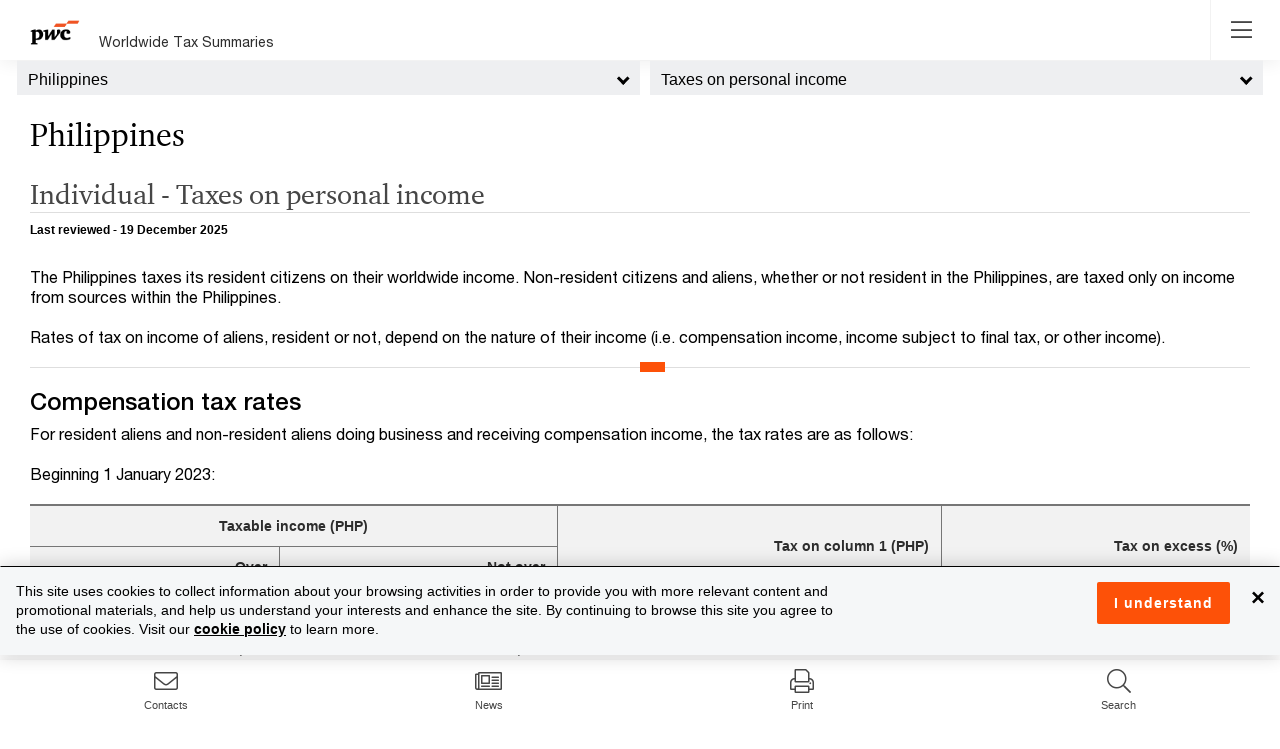

--- FILE ---
content_type: text/html; charset=utf-8
request_url: https://taxsummaries.pwc.com/philippines/individual/taxes-on-personal-income
body_size: 35294
content:



<!DOCTYPE html>
<html lang="en-gb">
<head>
    
    <meta http-equiv="X-UA-Compatible" content="IE=edge">
    <meta charset="utf-8" />
    <meta name="viewport" content="width=device-width, initial-scale=1.0" />
    <meta http-equiv="Content-Type" content="text/html; charset=utf-8" />

    <link rel="stylesheet" href="/Content/select2/select2.min.css?ts=639032261960000000"/>
    <link rel="stylesheet" href="/content/wwts-site.css?ts=639040323460000000"/>
    <link rel="stylesheet" href="/Content/misc/kendo.common.min.2018.1.221.css?ts=639032261960000000"/>
    <link rel="stylesheet" href="/Content/misc/kendo.default.min.2018.1.221.css?ts=639032261960000000"/>
    <link rel="stylesheet" href="/Content/misc/kendo.default.mobile.min.2018.1.221.css?ts=639032261960000000"/>
    <link rel="stylesheet" href="/Content/croppie.css?ts=639032261960000000"/>
    <title>Philippines - Individual - Taxes on personal income</title>
    
    <meta name="keywords" content="
Individual Tax, Philippines, Taxation, Income Tax, Personal Income Tax, Personal Income Tax Rate, PIT Rate, PIT
" />
<meta name="description" content="
Detailed description of taxes on individual income in Philippines
" />


<meta property="og:title" content="Philippines - Individual - Taxes on personal income" />
<meta property="og:description" content="
Detailed description of taxes on individual income in Philippines
" />
<meta property="og:url" content="https://taxsummaries.pwc.com/philippines/individual/taxes-on-personal-income" />
<meta property="og:type" content="website" />

    <meta property="og:image" content="https://taxsummaries.pwc.com/-/media/world-wide-tax-summaries/dev/new-social-pwc-logo.ashx?la=en&amp;rev=015fb630d1394cfaa307c3016f6c8d43&amp;revision=015fb630-d139-4cfa-a307-c3016f6c8d43&amp;hash=024425165D2A5207F7A7D3E0A0AB398A9BF529B5" />

    <!-- BEGIN NOINDEX -->
        <!-- Google Tag Manager -->
    <script>
    (function (w, d, s, l, i) {
            w[l] = w[l] || []; w[l].push({
                'gtm.start':
                    new Date().getTime(), event: 'gtm.js'
            }); var f = d.getElementsByTagName(s)[0],
                j = d.createElement(s), dl = l != 'dataLayer' ? '&l=' + l : ''; j.async = true; j.src =
                    'https://www.googletagmanager.com/gtm.js?id=' + i + dl; f.parentNode.insertBefore(j, f);
        })(window, document, 'script', 'dataLayer', 'GTM-KMCQ899');</script>
    <!-- End Google Tag Manager -->

    
    <!-- END NOINDEX -->
</head>

<body class="wwts-wrapper wwts-territory-topics"
      data-navreferenceid="9EF51FD8-B632-44AA-8B1A-BF6ACCB50D7E"
      data-pageid="9ef51fd8-b632-44aa-8b1a-bf6accb50d7e">


        <!-- Google Tag Manager (noscript) -->
    <noscript>
        <iframe src="https://www.googletagmanager.com/ns.html?id=GTM-KMCQ899"
                height="0" width="0" style="display:none;visibility:hidden"></iframe>
    </noscript>
    <!-- End Google Tag Manager (noscript) -->



    

    <div class="wwts-overlay"></div>
<div class="loader">
    <div class="loader-wheel"></div>
    <div class="loader-text"></div>
</div>

    <!-- BEGIN NOINDEX -->
    <script src='/Scripts/bundles/js/modernizr.js?ts=639040323700000000'></script>
    <script src='/Scripts/bundles/js/jquery.js?ts=639040323760000000'></script>
    <script src='/Scripts/bundles/js/jqueryval.js?ts=639040323700000000'></script>
    <script src='/Scripts/bundles/js/bootstrap.js?ts=639040323700000000'></script>
    <script src='/Scripts/bundles/js/kendo.js?ts=639040323900000000'></script>
    <script src='/Scripts/bundles/js/croppie.js?ts=639040323700000000'></script>

    
<script>
        jQuery.noConflict();


    var Settings = {
            SpellCheckUrl: "//taxsummariesspellcheck-prod-v3.pzi-gtus-p-ase-ttdshared-p005.appserviceenvironment.net",
            EditContact: {
                NameLabel: "Display name",
                PhoneLabel: "Phone (Use &#39;/&#39; to separate multiple phone numbers for a Contact)",
                RoleLabel: "Title",
                PhotoLabel: "Photo (Must be a square)",
                SortLabel: "Sort",
                TopicsLabel: "Topics",
                modalDialogDeleteHeaderText: "Delete contact",
                modalDialogDeleteMessage: "Are you sure you want to delete the contact?"
            },
            EditCard: {
                modalDialogDeleteHeaderText: "Delete affinity item",
                modalDialogDeleteMessage: "Are you sure you wants to delete the affinity item?",
                modalDialogActionsColumnText: "Actions",
                modalDialogSortColumnText: "Sort",
                modalDialogCardsColumnText: "Affinity items",
                modalDialogOverviewColumnText: "Overview",
                modalDialogCorporateColumnText: "All Corporate",
                modalDialogIndividualColumnText: "All Individual"
            },
            CleanHtml: {
                menuText: "Clean selected HTML",
                menuIcon: "template",
                modalTitle: "Select HTML cleaning options",
                convertBoldAndItalic: "Convert <b> to <strong> and <i> to <em></em></i></strong></b>",
                removeAllAttributes: "Remove all attributes",
                removeAllNbsp: "Remove all &nbsp;",
                removeDivTags: "Remove Div tags",
                removeEmptyTags: "Remove empty HTML tags",
                removeInlineClasses: "Remove inline classes",
                removeInlineStyles: "Remove inline styles",
                removePTags: "Remove <p> tags</p>",
                removeRepeatingNbsp: "Remove repeating &nbsp;",
                removeSpanTags: "Remove Span tags"
            },
            Archives: {
                DownloadPdfText: "Download PDF"
            }
        };

        var editingMessages = {
                currentVersionPublishedMessage: "You are creating a new version of the page in the database, which will replace the current version when published.<br><br>Note that edits to the Draft version you are creating will save automatically.<br><br>Changes to contacts and affinity items can be made via the corresponding edit buttons on the Overview page.<br><br>Please click 'Ok' if you wish to make an edit to this page.",
                currentVersionDraftMessage:  "There is already a Draft (i.e. not Published) version of this page available.<br><br>Note that edits to the Draft version will save automatically.<br><br>Redirecting to the Draft version...",
                overwritePublishedMessage:  "This will overwrite any existing corresponding published page; are you sure you want to publish the page?<br><br>Note that a short description of the changes you have made to the page is required.",
                cancelAndRemoveDraftMessage:  "You are about to remove the current Draft version. Do you want to proceed?",
                unsavedChangesMessage:  "You have unsaved changes.",
                modalDialogSwitchToEditModeHeaderText:  "Switch to Edit mode",
                modalDialogSaveAndExitHeaderText: "Preview draft (unlock)",
                modalDialogSaveAndExitMessageText:"This will allow you to preview the draft version of the page and unlock it so that others may edit the draft version (this does not publish the page).<br><br>Are you sure you want to preview and unlock the page? <br><br>Note that a short description of the changes you have made to the page is recommended.",
                modalDialogDeleteDraftHeaderText:  "Delete Draft",
                modalDialogSaveAndPublishHeaderText:  "Publish",
                alertInvalidConfirmationDateText:  "Invalid Confirmation Date",
                alertConfirmationDateText:  "Confirmation date must not be set to a future date.",
                alertNoConfirmationTypeSelectedText: "No confirmation type selected",
                modalDialogItemCheckedOutHeaderText: "Page checked out",
                modalDialogVideoItemAlreadyExistsHeaderText: "Item Exists",

            }
</script>
    <script src='/Areas/TaxSummaries/scripts/Components/territoryBottomNavigation.js?ts=639032261960000000'></script>
    <script src='/Scripts/select2/select2.min.js?ts=639032261960000000'></script>
    <script src='/Scripts/bundles/js/Common/moment.js?ts=639040323700000000'></script>
    <script src='/Scripts/bootstrap-datetimepicker.min.js?ts=639032261960000000'></script>


    <script src='/Areas/TaxSummaries/scripts/pageBodyEditor.js?ts=639032261960000000'></script>
    <script src='/Areas/TaxSummaries/scripts/advancedPrint.js?ts=639032261960000000'></script>
    <script src='/Areas/TaxSummaries/scripts/contactsEditor.js?ts=639032261960000000'></script>
    <script src='/Areas/TaxSummaries/scripts/profileEditor.js?ts=639032261960000000'></script>
    
    
    <script src='/Areas/TaxSummaries/scripts/export-to-word.js?ts=639032261960000000'></script>
    <script src='/Areas/TaxSummaries/scripts/Components/compareTerritories.js?ts=639032261960000000'></script>
    <script src='/Areas/TaxSummaries/scripts/Components/Highlights.js?ts=639032261960000000'></script>
    <script src='/Areas/TaxSummaries/scripts/Components/TerritorySelector.js?ts=639032261960000000'></script>
    <script src='/Areas/TaxSummaries/scripts/Components/leftsidenav.js?ts=639040313380000000'></script>
    <script src='/Areas/TaxSummaries/scripts/Components/Header.js?ts=639032261960000000'></script>
    <script src='/Areas/TaxSummaries/scripts/Components/viewAccess.js?ts=639032261960000000'></script>
    <script src='/Areas/TaxSummaries/scripts/Components/rightSideNav.js?ts=639032261960000000'></script>
    <script src='/Areas/TaxSummaries/scripts/Components/mobileBottomNav.js?ts=639032261960000000'></script>
    <script src='/Areas/TaxSummaries/scripts/quickRatesAndDatesAnswerEditor.js?ts=639032261960000000'></script>
    <script src='/Areas/TaxSummaries/scripts/layout.js?ts=639032261960000000'></script>
    <script src='/Areas/TaxSummaries/scripts/cardsEditor.js?ts=639032261960000000'></script>
    <script src='/Areas/TaxSummaries/scripts/components/search.js?ts=639032261960000000'></script>
    <script src='/Areas/TaxSummaries/scripts/Components/filterQuickChartsByTerritories.js?ts=639032261960000000'></script>
    <script src='/Areas/TaxSummaries/scripts/Components/contactDelegation.js?ts=639032261960000000'></script>
    <script src='/Areas/TaxSummaries/scripts/worldmap.js?ts=639032261960000000'></script>
    <script src='/Scripts/bundles/js/videoPlayer.js?ts=639040323700000000'></script>
    <script src='/Areas/TaxSummaries/scripts/ie.js?ts=639032261960000000'></script>
    <!-- END NOINDEX -->
    
    <header class="wwts-header">
        <div class="container">
            

<div class="header-inner">
    <div class="nav__left">
        <!-- BEGIN NOINDEX -->
        <a href="/" class="logo-img">
            <img class="logo" src="https://taxsummaries.pwc.com/-/media/world-wide-tax-summaries/dev/new-pwclogo.ashx?la=en&amp;rev=8c7326c541cd4aa4b9264ef2f98fd55b&amp;revision=8c7326c5-41cd-4aa4-b926-4ef2f98fd55b&amp;hash=7E79140622F6ECB0D2D7911C912CF946CA1980F1" />
        </a>


        

        <a class="logo-txt" href="https://taxsummaries.pwc.com/">Worldwide Tax Summaries</a>
        

        <!-- END NOINDEX -->
        <ul class="nav__links">
            <!-- BEGIN NOINDEX -->
            <li class="nav__item"><a id="homeNavLink" href="/">Home</a></li>
            <!-- END NOINDEX -->
            <li class="nav__item"><!-- BEGIN NOINDEX -->
<div class="dropdown">
    <a class="dropdown-toggle quickcharts-nav header-nav" aria-haspopup="true" aria-expanded="false">
        Quick Charts
    </a>

        <ul class="dropdown-menu" aria-labelledby="dropdownMenuButton">
            <li class="dropdown-back"><a href="#"><i class="fa fa-chevron-left"></i> Back</a></li>
                <li><a href="https://taxsummaries.pwc.com/quick-charts/corporate-income-tax-cit-rates">Corporate income tax (CIT) rates</a></li>
                <li><a href="https://taxsummaries.pwc.com/quick-charts/corporate-income-tax-cit-due-dates">Corporate income tax (CIT) due dates</a></li>
                <li><a href="https://taxsummaries.pwc.com/quick-charts/personal-income-tax-pit-rates">Personal income tax (PIT) rates</a></li>
                <li><a href="https://taxsummaries.pwc.com/quick-charts/personal-income-tax-pit-due-dates">Personal income tax (PIT) due dates</a></li>
                <li><a href="https://taxsummaries.pwc.com/quick-charts/value-added-tax-vat-rates">Value-added tax (VAT) rates</a></li>
                <li><a href="https://taxsummaries.pwc.com/quick-charts/withholding-tax-wht-rates">Withholding tax (WHT) rates</a></li>
                <li><a href="https://taxsummaries.pwc.com/quick-charts/capital-gains-tax-cgt-rates">Capital gains tax (CGT) rates</a></li>
                <li><a href="https://taxsummaries.pwc.com/quick-charts/net-wealth-worth-tax-rates">Net wealth/worth tax rates</a></li>
                <li><a href="https://taxsummaries.pwc.com/quick-charts/inheritance-and-gift-tax-rates">Inheritance and gift tax rates</a></li>
        </ul>
</div>
<!-- END NOINDEX --></li>

            <!-- BEGIN NOINDEX -->
                <li class="nav__item">
                    <a href="https://taxsummaries.pwc.com/interactive-map" data-pagetype="interactive map">Interactive Map</a>
                </li>
                <li class="nav__item">
                    <a href="/archives" data-pagetype="archives">Archives</a>
                </li>

            <li class="nav__item advance_print_menu">

<!-- BEGIN NOINDEX -->
<div class="dropdown">
    <a class="dropdown-toggle quickcharts-nav header-nav" aria-haspopup="true" aria-expanded="false">
        Advance Print
    </a>

        <ul class="dropdown-menu" aria-labelledby="dropdownMenuButton">
            <li class="dropdown-back"><a href="#"><i class="fa fa-chevron-left"></i> Back</a></li>
                <li class="print-option" data-key="current">
                    <a href="#">Print current page</a>
                </li>
                <li class="print-option" data-key="corporatesummary">
                    <a href="#">Print corporate tax summary</a>
                </li>
                <li class="print-option" data-key="individualsummary">
                    <a href="#">Print individual tax summary</a>
                </li>
                <li class="print-option" data-key="advancedprint">
                    <a href="#">Advanced print</a>
                </li>
        </ul>
</div>
<!-- END NOINDEX -->
            </li>
            <!-- END NOINDEX -->
                <!-- BEGIN NOINDEX -->
                <li class="nav__item">
                    <div class="dropdown">                        
                        <a class="dropdown-toggle basic-folder-nav-2A7772A8-5549-46DF-AD98-1DF2D98B74D6 header-nav" aria-haspopup="true" aria-expanded="false">
                            Glossary
                        </a>
                        <ul class="dropdown-menu glossary" aria-labelledby="dropdownMenuButton">
                            <li class="dropdown-back"><a href="#"><i class="fa fa-chevron-left"></i> Back</a></li>
                                <li><a target="_blank" rel="noopener" href="https://taxsummaries.pwc.com/glossary/common-tax-abbreviations">Common tax abbreviations</a></li>
                                <li><a target="_blank" rel="noopener" href="https://taxsummaries.pwc.com/glossary/currency-codes">Currency codes</a></li>
                        </ul>
                    </div>
                </li>
    <!-- END NOINDEX -->
        </ul>
    </div>
    <!-- BEGIN NOINDEX -->
    <a href="#" class="toggleNav-btn"><i class="fal fa-bars"></i></a>

    <div class="nav__right">
                    <div class="dropdown wwts-print">
                <button class="glyphicon glyphicon-print" type="button" data-toggle="dropdown"></button>
                <ul class="dropdown-menu">
                        <li class="print-option" data-key="current">
                            <a href="#">Print current page</a>
                        </li>
                        <li class="print-option" data-key="corporatesummary">
                            <a href="#">Print corporate tax summary</a>
                        </li>
                        <li class="print-option" data-key="individualsummary">
                            <a href="#">Print individual tax summary</a>
                        </li>
                        <li class="print-option" data-key="advancedprint">
                            <a href="#">Advanced print</a>
                        </li>
                </ul>
            </div>

        <div class="global-search">
            <link rel="stylesheet" href="https://static.cloud.coveo.com/searchui/v2.10116/css/CoveoFullSearch.css" />
<link rel="stylesheet" href="https://static.cloud.coveo.com/coveoforsitecore/ui/v0.64.7/css/CoveoForSitecore.css" />
<script class="coveo-script" type="text/javascript" src='https://static.cloud.coveo.com/searchui/v2.10116/js/CoveoJsSearch.Lazy.min.js'></script>
<script class="coveo-for-sitecore-script" type="text/javascript" src='https://static.cloud.coveo.com/coveoforsitecore/ui/v0.64.7/js/CoveoForSitecore.Lazy.min.js'></script>
<script type="text/javascript" src="https://static.cloud.coveo.com/searchui/v2.10116/js/cultures/en.js"></script>

<div>


    
    
    <!-- Resources -->
    <div id="coveo3a949f41"
         class="CoveoForSitecoreContext"
                    data-sc-should-have-analytics-component='true'
            data-sc-analytics-enabled='true'
            data-sc-current-language='en'
            data-prebind-sc-language-field-name='fieldTranslator'
            data-sc-language-field-name='_language'
            data-sc-labels='{&quot;Ascending&quot; : &quot;Ascending&quot; , &quot;Descending&quot; : &quot;Descending&quot; , &quot;Search is currently unavailable&quot; : &quot;Oops! Something went wrong on the server.&quot; , &quot;If the problem persists contact the administrator.&quot; : &quot;If the problem persists contact the administrator.&quot; , &quot;Created By&quot; : &quot;Created by&quot; , &quot;Creation Time&quot; : &quot;Creation time.&quot; , &quot;Template&quot; : &quot;Template&quot; , &quot;Updated By&quot; : &quot;Updated by&quot; , &quot;Created&quot; : &quot;Created&quot; , &quot;Language&quot; : &quot;Language&quot; , &quot;Last Time Modified&quot; : &quot;Last time modified.&quot; , &quot;Uniform resource identifier&quot; : &quot;URI&quot;}'
            data-sc-maximum-age='900000'
            data-sc-page-name='Ireland'
            data-sc-page-name-full-path='/sitecore/content/Sites/World Wide Tax Summaries/Content/Home/Ireland'
            data-sc-index-source-name='Coveo_wwts_web_index'
            data-sc-is-in-experience-editor='false'
            data-sc-is-user-anonymous='true'
            data-sc-item-uri='sitecore://web/{7CAB83E5-2E36-4F7E-A2E1-9378E8F1F9E5}?lang=en&amp;ver=67'
            data-sc-item-id='7cab83e5-2e36-4f7e-a2e1-9378e8f1f9e5'
            data-prebind-sc-latest-version-field-name='fieldTranslator'
            data-sc-latest-version-field-name='_latestversion'
            data-sc-rest-endpoint-uri='/coveo/rest'
            data-sc-analytics-endpoint-uri='/coveo/rest/ua'
            data-sc-site-name='taxsummaries_website'
            data-sc-field-prefix='f'
            data-sc-field-suffix='51507'
            data-sc-prefer-source-specific-fields='false'
            data-sc-external-fields='[{&quot;fieldName&quot;:&quot;permanentid&quot;,&quot;shouldEscape&quot;:false}]'
            data-sc-source-specific-fields='[{&quot;fieldName&quot;:&quot;site&quot;},{&quot;fieldName&quot;:&quot;attachmentparentid&quot;},{&quot;fieldName&quot;:&quot;author&quot;},{&quot;fieldName&quot;:&quot;clickableuri&quot;},{&quot;fieldName&quot;:&quot;collection&quot;},{&quot;fieldName&quot;:&quot;concepts&quot;},{&quot;fieldName&quot;:&quot;date&quot;},{&quot;fieldName&quot;:&quot;filetype&quot;},{&quot;fieldName&quot;:&quot;indexeddate&quot;},{&quot;fieldName&quot;:&quot;isattachment&quot;},{&quot;fieldName&quot;:&quot;language&quot;},{&quot;fieldName&quot;:&quot;printableuri&quot;},{&quot;fieldName&quot;:&quot;rowid&quot;},{&quot;fieldName&quot;:&quot;size&quot;},{&quot;fieldName&quot;:&quot;source&quot;},{&quot;fieldName&quot;:&quot;title&quot;},{&quot;fieldName&quot;:&quot;topparent&quot;},{&quot;fieldName&quot;:&quot;topparentid&quot;},{&quot;fieldName&quot;:&quot;transactionid&quot;},{&quot;fieldName&quot;:&quot;uri&quot;},{&quot;fieldName&quot;:&quot;urihash&quot;},{&quot;fieldName&quot;:&quot;termsList&quot;},{&quot;fieldName&quot;:&quot;usmexicotermsList&quot;},{&quot;fieldName&quot;:&quot;links&quot;}]'
>
    </div>
    <script type="text/javascript">
        var endpointConfiguration = {
            itemUri: "sitecore://web/{7CAB83E5-2E36-4F7E-A2E1-9378E8F1F9E5}?lang=en&amp;ver=67",
            siteName: "taxsummaries_website",
            restEndpointUri: "/coveo/rest"
        };
        if (typeof (CoveoForSitecore) !== "undefined") {
            CoveoForSitecore.SearchEndpoint.configureSitecoreEndpoint(endpointConfiguration);
            CoveoForSitecore.version = "5.0.1368.1";
            var context = document.getElementById("coveo3a949f41");
            if (!!context) {
                CoveoForSitecore.Context.configureContext(context);
            }
        }
    </script>
</div>



<script>
    document.addEventListener("CoveoSearchEndpointInitialized", function() {
        var searchboxElement = document.getElementById("_185F67BF-1D73-4AEE-9564-FDE5B0EB24D9");
        searchboxElement.addEventListener("CoveoComponentInitialized", function() {
            CoveoForSitecore.initSearchboxIfStandalone(searchboxElement, "https://taxsummaries.pwc.com/search");
        });
    })
</script>    <div id="_185F67BF-1D73-4AEE-9564-FDE5B0EB24D9_container" class="coveo-for-sitecore-search-box-container"
                     data-prebind-maximum-age='currentMaximumAge'
             data-pipeline='WWTS'
>
        <div id="_185F67BF-1D73-4AEE-9564-FDE5B0EB24D9"
             class="CoveoSearchbox"
                             data-enable-omnibox='true'
                 data-prebind-maximum-age='currentMaximumAge'
                 data-pipeline='WWTS'
                 data-clear-filters-on-new-query='false'
>
            
            
<script type="text/javascript">
    document.addEventListener("CoveoSearchEndpointInitialized", function() {
        var componentId = "_185F67BF-1D73-4AEE-9564-FDE5B0EB24D9";
        var componentElement = document.getElementById(componentId);

        function showError(error) {
                console.error(error);
        }

        function areCoveoResourcesIncluded() {
            return typeof (Coveo) !== "undefined";
        }

        if (areCoveoResourcesIncluded()) {
            var event = document.createEvent("CustomEvent");
            event.initEvent("CoveoComponentInitialized", false, true);
            
            setTimeout(function() {
                componentElement.dispatchEvent(event);
            }, 0);
        } else {
            componentElement.classList.add("invalid");
            showError("The Coveo Resources component must be included in this page.");
        }
    });
</script>
            <div class="CoveoForSitecoreBindWithUserContext"></div>
            <div class="CoveoForSitecoreExpressions"></div>
            <div class="CoveoForSitecoreConfigureSearchHub" data-sc-search-hub="Search"></div>
        </div>
        
    </div>

            
        </div>
    </div>
<div class="modal fade" id="advancedPrintModal" role="dialog" data-backdrop="static">
    <div class="modal-dialog advanced-print-dialog">
        <div class="modal-content" >
            <header class="modal-header">
                <h4>Advanced Print</h4>
                <button type="button" class="close" data-dismiss="modal" aria-label="Close"><span aria-hidden="true">&times;</span></button>
            </header>
            <section class="modal-body">

                <div class="advanced-print-user-message">
                    Use the advanced print options to create a tailored report including your topics of interest across a select group of territories
                </div>

                
<div class="advance_print_pages">
    <div id="pgAdvancedPrintTerritorySelection" class="advanced-print-page-1 col-md-6">

        <div class="select_heading">
            <span class="numerical_header">1.</span>
            <h2>Select up to 5 territories</h2>
        </div>

        <ul class="selectunselect_all">
            <li class="search_input_li">
                <div class="compare-pop__search">
                    <div class="form-group">
                        <div class="input-group">
                            <div class="input-group-addon" id="comparePopSearch"><i class="fa fa-search"></i></div>
                            <input type="text" id="txtAdvancedPrintAutoSuggestion" class="form-control" placeholder="Search..." aria-describedby="comparePopSearch">
                            <div class="input-group-addon clear" id="clearAdvancedPrintSearchText"><i class="far fa-times"></i></div>
                        </div>
                    </div>
                </div>
            </li>
           
        </ul>
        <ul class="advanced-print-territory-selection" id="advancedPrintTerritorySelector">
       
                <li class="compare-pop__caption" data-searchtext="a">A</li>
                    <li class="checkbox" data-searchtext="albania" data-alias="">
                        <label>
                            <input type="checkbox" data-id="254aab63-5a3b-4392-ae4b-a7d6c5a7228b" data-name="Albania">&nbsp;Albania
                        </label>
                    </li>
                    <li class="checkbox" data-searchtext="algeria" data-alias="">
                        <label>
                            <input type="checkbox" data-id="4f797d02-489e-4df9-9d14-e35530005bee" data-name="Algeria">&nbsp;Algeria
                        </label>
                    </li>
                    <li class="checkbox" data-searchtext="angola" data-alias="">
                        <label>
                            <input type="checkbox" data-id="399a3916-ca61-455e-8816-a519e39cc702" data-name="Angola">&nbsp;Angola
                        </label>
                    </li>
                    <li class="checkbox" data-searchtext="argentina" data-alias="">
                        <label>
                            <input type="checkbox" data-id="c5ea14a1-5b7b-41ce-9def-eee17a4dd0a5" data-name="Argentina">&nbsp;Argentina
                        </label>
                    </li>
                    <li class="checkbox" data-searchtext="armenia" data-alias="">
                        <label>
                            <input type="checkbox" data-id="8354be5f-4605-4c1b-909c-b46b8d833775" data-name="Armenia">&nbsp;Armenia
                        </label>
                    </li>
                    <li class="checkbox" data-searchtext="australia" data-alias="">
                        <label>
                            <input type="checkbox" data-id="31760ebe-a6a3-4d0f-a869-9a0f4f63ad62" data-name="Australia">&nbsp;Australia
                        </label>
                    </li>
                    <li class="checkbox" data-searchtext="austria" data-alias="">
                        <label>
                            <input type="checkbox" data-id="6770a061-1c4e-4c4a-adde-8265bc158abc" data-name="Austria">&nbsp;Austria
                        </label>
                    </li>
                    <li class="checkbox" data-searchtext="azerbaijan" data-alias="">
                        <label>
                            <input type="checkbox" data-id="cb8c236c-6a96-43bd-84cd-e0c5ea184bbe" data-name="Azerbaijan">&nbsp;Azerbaijan
                        </label>
                    </li>
                        <li class="compare-pop__caption" data-searchtext="b">B</li>
                    <li class="checkbox" data-searchtext="bahamas, the" data-alias="">
                        <label>
                            <input type="checkbox" data-id="84859fb3-31ce-458f-a476-f494d9b3e148" data-name="Bahamas, The">&nbsp;Bahamas, The
                        </label>
                    </li>
                    <li class="checkbox" data-searchtext="bahrain" data-alias="">
                        <label>
                            <input type="checkbox" data-id="11a2e23a-4b71-46ff-ace5-ca1c1a563776" data-name="Bahrain">&nbsp;Bahrain
                        </label>
                    </li>
                    <li class="checkbox" data-searchtext="bangladesh" data-alias="">
                        <label>
                            <input type="checkbox" data-id="8af2a1fe-5490-4889-9a67-5fa4d393128c" data-name="Bangladesh">&nbsp;Bangladesh
                        </label>
                    </li>
                    <li class="checkbox" data-searchtext="barbados" data-alias="">
                        <label>
                            <input type="checkbox" data-id="5637b174-c86b-4d0d-93b8-d8608a2fa45c" data-name="Barbados">&nbsp;Barbados
                        </label>
                    </li>
                    <li class="checkbox" data-searchtext="belgium" data-alias="">
                        <label>
                            <input type="checkbox" data-id="445aba74-f85c-4bb9-94e2-fd03cda65d20" data-name="Belgium">&nbsp;Belgium
                        </label>
                    </li>
                    <li class="checkbox" data-searchtext="bermuda" data-alias="">
                        <label>
                            <input type="checkbox" data-id="68a4e567-9e7a-4086-8a4c-da035f3144c7" data-name="Bermuda">&nbsp;Bermuda
                        </label>
                    </li>
                    <li class="checkbox" data-searchtext="bolivia" data-alias="">
                        <label>
                            <input type="checkbox" data-id="c0bd6128-5cf9-4c18-a941-d7b0990328e5" data-name="Bolivia">&nbsp;Bolivia
                        </label>
                    </li>
                    <li class="checkbox" data-searchtext="bosnia and herzegovina" data-alias="Herzegovina">
                        <label>
                            <input type="checkbox" data-id="b5dd096c-3554-446e-a48d-7dd0bceb99af" data-name="Bosnia and Herzegovina">&nbsp;Bosnia and Herzegovina
                        </label>
                    </li>
                    <li class="checkbox" data-searchtext="botswana" data-alias="">
                        <label>
                            <input type="checkbox" data-id="27f8eb86-5fdc-4b4e-9969-c059a26fed2c" data-name="Botswana">&nbsp;Botswana
                        </label>
                    </li>
                    <li class="checkbox" data-searchtext="brazil" data-alias="">
                        <label>
                            <input type="checkbox" data-id="a29cc314-f372-4738-89f9-d04268c43bdd" data-name="Brazil">&nbsp;Brazil
                        </label>
                    </li>
                    <li class="checkbox" data-searchtext="brunei darussalam" data-alias="">
                        <label>
                            <input type="checkbox" data-id="9c3afaaf-6698-4bdb-b553-13894ea0fc85" data-name="Brunei Darussalam">&nbsp;Brunei Darussalam
                        </label>
                    </li>
                    <li class="checkbox" data-searchtext="bulgaria" data-alias="">
                        <label>
                            <input type="checkbox" data-id="47b330a5-4d60-4794-b77a-4e4b2ee2c986" data-name="Bulgaria">&nbsp;Bulgaria
                        </label>
                    </li>
                        <li class="compare-pop__caption" data-searchtext="c">C</li>
                    <li class="checkbox" data-searchtext="cabo verde" data-alias="Cape Verde">
                        <label>
                            <input type="checkbox" data-id="a528eeba-5341-4053-87a3-6cd2b30772e3" data-name="Cabo Verde">&nbsp;Cabo Verde
                        </label>
                    </li>
                    <li class="checkbox" data-searchtext="cambodia" data-alias="">
                        <label>
                            <input type="checkbox" data-id="2d3fdca6-e8fa-4dd9-9000-72e4edf350ca" data-name="Cambodia">&nbsp;Cambodia
                        </label>
                    </li>
                    <li class="checkbox" data-searchtext="cameroon, republic of" data-alias="">
                        <label>
                            <input type="checkbox" data-id="077452b0-1b68-4427-b8dd-149bbb987f2d" data-name="Cameroon, Republic of">&nbsp;Cameroon, Republic of
                        </label>
                    </li>
                    <li class="checkbox" data-searchtext="canada" data-alias="">
                        <label>
                            <input type="checkbox" data-id="9a9d0e84-77cf-4066-98da-10e17194ae59" data-name="Canada">&nbsp;Canada
                        </label>
                    </li>
                    <li class="checkbox" data-searchtext="cayman islands" data-alias="">
                        <label>
                            <input type="checkbox" data-id="cb79c2b9-60cc-4a11-b470-6225c1fd779a" data-name="Cayman Islands">&nbsp;Cayman Islands
                        </label>
                    </li>
                    <li class="checkbox" data-searchtext="chad" data-alias="">
                        <label>
                            <input type="checkbox" data-id="c1c61b78-4009-4001-92b6-942fbb38d3ab" data-name="Chad">&nbsp;Chad
                        </label>
                    </li>
                    <li class="checkbox" data-searchtext="chile" data-alias="">
                        <label>
                            <input type="checkbox" data-id="d4a1c12a-a0a3-4ee7-a729-72eacde8f5a6" data-name="Chile">&nbsp;Chile
                        </label>
                    </li>
                    <li class="checkbox" data-searchtext="china, people&#39;s republic of" data-alias="">
                        <label>
                            <input type="checkbox" data-id="92e0e1c9-fa4a-4f60-86bd-41334c1f25d2" data-name="China, People&#39;s Republic of">&nbsp;China, People&#39;s Republic of
                        </label>
                    </li>
                    <li class="checkbox" data-searchtext="colombia" data-alias="">
                        <label>
                            <input type="checkbox" data-id="2aa29b76-ec9a-41e6-9328-8ecccb121424" data-name="Colombia">&nbsp;Colombia
                        </label>
                    </li>
                    <li class="checkbox" data-searchtext="congo, democratic republic of the" data-alias="DRC">
                        <label>
                            <input type="checkbox" data-id="304d8b4e-2253-4375-a07d-e4c588ab5cd6" data-name="Congo, Democratic Republic of the">&nbsp;Congo, Democratic Republic of the
                        </label>
                    </li>
                    <li class="checkbox" data-searchtext="congo, republic of" data-alias="">
                        <label>
                            <input type="checkbox" data-id="df7f6c3b-a29d-471d-95d2-599a0a87bb79" data-name="Congo, Republic of">&nbsp;Congo, Republic of
                        </label>
                    </li>
                    <li class="checkbox" data-searchtext="costa rica" data-alias="">
                        <label>
                            <input type="checkbox" data-id="49ea25dd-71c1-4a2a-9f48-d8940d4edf9e" data-name="Costa Rica">&nbsp;Costa Rica
                        </label>
                    </li>
                    <li class="checkbox" data-searchtext="croatia" data-alias="">
                        <label>
                            <input type="checkbox" data-id="98dacced-29c0-43cc-a8ea-08864d6df73f" data-name="Croatia">&nbsp;Croatia
                        </label>
                    </li>
                    <li class="checkbox" data-searchtext="cyprus" data-alias="">
                        <label>
                            <input type="checkbox" data-id="dfcd976d-9db8-4f45-8267-ef1425bcf373" data-name="Cyprus">&nbsp;Cyprus
                        </label>
                    </li>
                    <li class="checkbox" data-searchtext="czech republic" data-alias="">
                        <label>
                            <input type="checkbox" data-id="2cc3f309-368a-4913-87b4-27a4b5db48a3" data-name="Czech Republic">&nbsp;Czech Republic
                        </label>
                    </li>
                        <li class="compare-pop__caption" data-searchtext="d">D</li>
                    <li class="checkbox" data-searchtext="denmark" data-alias="">
                        <label>
                            <input type="checkbox" data-id="a5f408f7-2c5a-44cd-8161-670001576202" data-name="Denmark">&nbsp;Denmark
                        </label>
                    </li>
                    <li class="checkbox" data-searchtext="dominican republic" data-alias="">
                        <label>
                            <input type="checkbox" data-id="397b6722-96eb-45f1-9273-f4d26c5e7b43" data-name="Dominican Republic">&nbsp;Dominican Republic
                        </label>
                    </li>
                        <li class="compare-pop__caption" data-searchtext="e">E</li>
                    <li class="checkbox" data-searchtext="ecuador" data-alias="">
                        <label>
                            <input type="checkbox" data-id="4d8182cc-bb64-4582-a5e4-506573b65597" data-name="Ecuador">&nbsp;Ecuador
                        </label>
                    </li>
                    <li class="checkbox" data-searchtext="egypt" data-alias="">
                        <label>
                            <input type="checkbox" data-id="98300693-e570-4fae-ad66-304af88c040d" data-name="Egypt">&nbsp;Egypt
                        </label>
                    </li>
                    <li class="checkbox" data-searchtext="el salvador" data-alias="">
                        <label>
                            <input type="checkbox" data-id="d5b3db89-1ed5-4c6b-a4f4-34a1d5fb0490" data-name="El Salvador">&nbsp;El Salvador
                        </label>
                    </li>
                    <li class="checkbox" data-searchtext="equatorial guinea" data-alias="">
                        <label>
                            <input type="checkbox" data-id="4d1187b4-dc3f-47ad-a8b0-bb43e51f8928" data-name="Equatorial Guinea">&nbsp;Equatorial Guinea
                        </label>
                    </li>
                    <li class="checkbox" data-searchtext="estonia" data-alias="">
                        <label>
                            <input type="checkbox" data-id="e4ad428c-d195-492a-bbf7-eb68235e9516" data-name="Estonia">&nbsp;Estonia
                        </label>
                    </li>
                    <li class="checkbox" data-searchtext="eswatini" data-alias="Swaziland">
                        <label>
                            <input type="checkbox" data-id="98802582-08a3-4232-a734-d16cb0f662d3" data-name="Eswatini">&nbsp;Eswatini
                        </label>
                    </li>
                    <li class="checkbox" data-searchtext="ethiopia" data-alias="">
                        <label>
                            <input type="checkbox" data-id="f24e94f4-0d3d-4c30-ab6b-105cdc778367" data-name="Ethiopia">&nbsp;Ethiopia
                        </label>
                    </li>
                        <li class="compare-pop__caption" data-searchtext="f">F</li>
                    <li class="checkbox" data-searchtext="finland" data-alias="">
                        <label>
                            <input type="checkbox" data-id="4485ee21-a0c5-42af-91ed-46746986b660" data-name="Finland">&nbsp;Finland
                        </label>
                    </li>
                    <li class="checkbox" data-searchtext="france" data-alias="">
                        <label>
                            <input type="checkbox" data-id="08fc2c25-a1b0-4818-83e7-bf8dd5af6220" data-name="France">&nbsp;France
                        </label>
                    </li>
                        <li class="compare-pop__caption" data-searchtext="g">G</li>
                    <li class="checkbox" data-searchtext="gabon" data-alias="">
                        <label>
                            <input type="checkbox" data-id="8f93f9b9-8399-42dc-8f51-eec91c5f5f2c" data-name="Gabon">&nbsp;Gabon
                        </label>
                    </li>
                    <li class="checkbox" data-searchtext="georgia" data-alias="">
                        <label>
                            <input type="checkbox" data-id="0d2e1c07-ac5e-43f5-9eb8-ef045a76a44a" data-name="Georgia">&nbsp;Georgia
                        </label>
                    </li>
                    <li class="checkbox" data-searchtext="germany" data-alias="">
                        <label>
                            <input type="checkbox" data-id="8335f40c-5d54-475e-9ef9-4951f233925e" data-name="Germany">&nbsp;Germany
                        </label>
                    </li>
                    <li class="checkbox" data-searchtext="ghana" data-alias="">
                        <label>
                            <input type="checkbox" data-id="03655dbf-163d-40d1-91f8-6abf70270827" data-name="Ghana">&nbsp;Ghana
                        </label>
                    </li>
                    <li class="checkbox" data-searchtext="gibraltar" data-alias="">
                        <label>
                            <input type="checkbox" data-id="3550825a-d48a-4875-b68b-af1efd16fdaf" data-name="Gibraltar">&nbsp;Gibraltar
                        </label>
                    </li>
                    <li class="checkbox" data-searchtext="greece" data-alias="">
                        <label>
                            <input type="checkbox" data-id="102eb896-4ad7-4f9c-9262-c2b1a3b276a6" data-name="Greece">&nbsp;Greece
                        </label>
                    </li>
                    <li class="checkbox" data-searchtext="greenland" data-alias="">
                        <label>
                            <input type="checkbox" data-id="4f08176e-78df-4acf-b44d-359e64675bb8" data-name="Greenland">&nbsp;Greenland
                        </label>
                    </li>
                    <li class="checkbox" data-searchtext="guatemala" data-alias="">
                        <label>
                            <input type="checkbox" data-id="db3f5895-90a2-4584-bcfa-2c30f4828654" data-name="Guatemala">&nbsp;Guatemala
                        </label>
                    </li>
                    <li class="checkbox" data-searchtext="guernsey, channel islands" data-alias="">
                        <label>
                            <input type="checkbox" data-id="9fea993d-86c4-4b02-bc0c-a1c19312f027" data-name="Guernsey, Channel Islands">&nbsp;Guernsey, Channel Islands
                        </label>
                    </li>
                    <li class="checkbox" data-searchtext="guyana" data-alias="">
                        <label>
                            <input type="checkbox" data-id="4a856bad-038a-4482-922c-80445bf10fb5" data-name="Guyana">&nbsp;Guyana
                        </label>
                    </li>
                        <li class="compare-pop__caption" data-searchtext="h">H</li>
                    <li class="checkbox" data-searchtext="honduras" data-alias="">
                        <label>
                            <input type="checkbox" data-id="73ff8357-b329-40ba-8c8a-3b486097bec6" data-name="Honduras">&nbsp;Honduras
                        </label>
                    </li>
                    <li class="checkbox" data-searchtext="hong kong sar" data-alias="">
                        <label>
                            <input type="checkbox" data-id="952bc445-b7e0-45a5-9dcd-187796fbae7a" data-name="Hong Kong SAR">&nbsp;Hong Kong SAR
                        </label>
                    </li>
                    <li class="checkbox" data-searchtext="hungary" data-alias="">
                        <label>
                            <input type="checkbox" data-id="d89d9935-e787-41e3-86af-4940f05028dd" data-name="Hungary">&nbsp;Hungary
                        </label>
                    </li>
                        <li class="compare-pop__caption" data-searchtext="i">I</li>
                    <li class="checkbox" data-searchtext="iceland" data-alias="">
                        <label>
                            <input type="checkbox" data-id="d93d1c31-c08c-4673-ae93-acd501d419c2" data-name="Iceland">&nbsp;Iceland
                        </label>
                    </li>
                    <li class="checkbox" data-searchtext="india" data-alias="">
                        <label>
                            <input type="checkbox" data-id="59d20577-65f8-4c9d-8a8f-6b56a9189229" data-name="India">&nbsp;India
                        </label>
                    </li>
                    <li class="checkbox" data-searchtext="indonesia" data-alias="">
                        <label>
                            <input type="checkbox" data-id="2c158969-f45b-491d-9a50-83ed19a98a57" data-name="Indonesia">&nbsp;Indonesia
                        </label>
                    </li>
                    <li class="checkbox" data-searchtext="iraq" data-alias="">
                        <label>
                            <input type="checkbox" data-id="bdd1df6d-8997-475b-b2ce-33b0641e775a" data-name="Iraq">&nbsp;Iraq
                        </label>
                    </li>
                    <li class="checkbox" data-searchtext="ireland" data-alias="">
                        <label>
                            <input type="checkbox" data-id="7cab83e5-2e36-4f7e-a2e1-9378e8f1f9e5" data-name="Ireland">&nbsp;Ireland
                        </label>
                    </li>
                    <li class="checkbox" data-searchtext="isle of man" data-alias="">
                        <label>
                            <input type="checkbox" data-id="c8be7102-6e7a-4634-adaa-08fba6cd8510" data-name="Isle of Man">&nbsp;Isle of Man
                        </label>
                    </li>
                    <li class="checkbox" data-searchtext="israel" data-alias="">
                        <label>
                            <input type="checkbox" data-id="a2e129a2-fad9-4a5e-b78c-9eff1f56d3a8" data-name="Israel">&nbsp;Israel
                        </label>
                    </li>
                    <li class="checkbox" data-searchtext="italy" data-alias="">
                        <label>
                            <input type="checkbox" data-id="561fb3a9-61db-4143-9536-2e6d8f1c9595" data-name="Italy">&nbsp;Italy
                        </label>
                    </li>
                    <li class="checkbox" data-searchtext="ivory coast (c&#244;te d&#39;ivoire)" data-alias="">
                        <label>
                            <input type="checkbox" data-id="3839d31d-8e6f-4fb2-a54c-f9ee982b06ca" data-name="Ivory Coast (C&#244;te d&#39;Ivoire)">&nbsp;Ivory Coast (C&#244;te d&#39;Ivoire)
                        </label>
                    </li>
                        <li class="compare-pop__caption" data-searchtext="j">J</li>
                    <li class="checkbox" data-searchtext="jamaica" data-alias="">
                        <label>
                            <input type="checkbox" data-id="ec474719-8571-4c72-8df0-24c79325d2a3" data-name="Jamaica">&nbsp;Jamaica
                        </label>
                    </li>
                    <li class="checkbox" data-searchtext="japan" data-alias="">
                        <label>
                            <input type="checkbox" data-id="32edea04-6ead-471c-874b-93dc15725005" data-name="Japan">&nbsp;Japan
                        </label>
                    </li>
                    <li class="checkbox" data-searchtext="jersey, channel islands" data-alias="">
                        <label>
                            <input type="checkbox" data-id="6f610973-8315-4937-8852-2a474ddf7d20" data-name="Jersey, Channel Islands">&nbsp;Jersey, Channel Islands
                        </label>
                    </li>
                    <li class="checkbox" data-searchtext="jordan" data-alias="">
                        <label>
                            <input type="checkbox" data-id="40103ec2-e144-4660-8bea-398c76271176" data-name="Jordan">&nbsp;Jordan
                        </label>
                    </li>
                        <li class="compare-pop__caption" data-searchtext="k">K</li>
                    <li class="checkbox" data-searchtext="kazakhstan" data-alias="">
                        <label>
                            <input type="checkbox" data-id="46197044-236d-4032-9245-bfc0f46598e1" data-name="Kazakhstan">&nbsp;Kazakhstan
                        </label>
                    </li>
                    <li class="checkbox" data-searchtext="kenya" data-alias="">
                        <label>
                            <input type="checkbox" data-id="8c1b184f-82da-48be-88fc-bc1f6adfb574" data-name="Kenya">&nbsp;Kenya
                        </label>
                    </li>
                    <li class="checkbox" data-searchtext="korea, republic of" data-alias="South Korea">
                        <label>
                            <input type="checkbox" data-id="db06599b-7144-4370-9b7c-972bc620d971" data-name="Korea, Republic of">&nbsp;Korea, Republic of
                        </label>
                    </li>
                    <li class="checkbox" data-searchtext="kosovo" data-alias="">
                        <label>
                            <input type="checkbox" data-id="d07de842-26ec-4a08-a6c1-659f2bdd8941" data-name="Kosovo">&nbsp;Kosovo
                        </label>
                    </li>
                    <li class="checkbox" data-searchtext="kuwait" data-alias="">
                        <label>
                            <input type="checkbox" data-id="34b2a812-2ab2-417e-ad6f-cf29c7d11da5" data-name="Kuwait">&nbsp;Kuwait
                        </label>
                    </li>
                        <li class="compare-pop__caption" data-searchtext="l">L</li>
                    <li class="checkbox" data-searchtext="lao pdr" data-alias="Laos">
                        <label>
                            <input type="checkbox" data-id="5e3d0644-b94a-466d-86e8-60407d7a3641" data-name="Lao PDR">&nbsp;Lao PDR
                        </label>
                    </li>
                    <li class="checkbox" data-searchtext="latvia" data-alias="">
                        <label>
                            <input type="checkbox" data-id="fa07c45c-d4f0-49d2-a2d1-39de7b2401f6" data-name="Latvia">&nbsp;Latvia
                        </label>
                    </li>
                    <li class="checkbox" data-searchtext="lebanon" data-alias="">
                        <label>
                            <input type="checkbox" data-id="09cef355-a089-4a88-b27d-61328666454a" data-name="Lebanon">&nbsp;Lebanon
                        </label>
                    </li>
                    <li class="checkbox" data-searchtext="liberia, republic of" data-alias="">
                        <label>
                            <input type="checkbox" data-id="a34e8849-1413-402f-8f19-f9fb969b9d0d" data-name="Liberia, Republic of">&nbsp;Liberia, Republic of
                        </label>
                    </li>
                    <li class="checkbox" data-searchtext="libya" data-alias="">
                        <label>
                            <input type="checkbox" data-id="314603c2-3cdd-475f-b921-4a372db30e8f" data-name="Libya">&nbsp;Libya
                        </label>
                    </li>
                    <li class="checkbox" data-searchtext="liechtenstein" data-alias="">
                        <label>
                            <input type="checkbox" data-id="f8a582aa-d0ac-4bf1-ba24-e39f1353bda7" data-name="Liechtenstein">&nbsp;Liechtenstein
                        </label>
                    </li>
                    <li class="checkbox" data-searchtext="lithuania" data-alias="">
                        <label>
                            <input type="checkbox" data-id="7b9bc1c3-9d6a-4930-ae86-a268e3b856d6" data-name="Lithuania">&nbsp;Lithuania
                        </label>
                    </li>
                    <li class="checkbox" data-searchtext="luxembourg" data-alias="">
                        <label>
                            <input type="checkbox" data-id="c4860299-ad4c-4a77-b73e-a6e204c43eb8" data-name="Luxembourg">&nbsp;Luxembourg
                        </label>
                    </li>
                        <li class="compare-pop__caption" data-searchtext="m">M</li>
                    <li class="checkbox" data-searchtext="macau sar" data-alias="">
                        <label>
                            <input type="checkbox" data-id="ca56bdc3-61d9-4cba-a0c8-ad3f827e48a2" data-name="Macau SAR">&nbsp;Macau SAR
                        </label>
                    </li>
                    <li class="checkbox" data-searchtext="madagascar" data-alias="">
                        <label>
                            <input type="checkbox" data-id="7554192e-97d1-41bb-94e9-a6136ef6eb5c" data-name="Madagascar">&nbsp;Madagascar
                        </label>
                    </li>
                    <li class="checkbox" data-searchtext="malaysia" data-alias="">
                        <label>
                            <input type="checkbox" data-id="35ef2a19-04d4-4080-99b8-901e2c6a9cbe" data-name="Malaysia">&nbsp;Malaysia
                        </label>
                    </li>
                    <li class="checkbox" data-searchtext="malta" data-alias="">
                        <label>
                            <input type="checkbox" data-id="b3388ec7-6c92-45da-9eb3-3c55cf9d6bf5" data-name="Malta">&nbsp;Malta
                        </label>
                    </li>
                    <li class="checkbox" data-searchtext="mauritania" data-alias="">
                        <label>
                            <input type="checkbox" data-id="4a5fb113-31c6-4f1a-b118-540b11df69c0" data-name="Mauritania">&nbsp;Mauritania
                        </label>
                    </li>
                    <li class="checkbox" data-searchtext="mauritius" data-alias="">
                        <label>
                            <input type="checkbox" data-id="3d97eba5-1f32-4426-92fe-48666fdf1f41" data-name="Mauritius">&nbsp;Mauritius
                        </label>
                    </li>
                    <li class="checkbox" data-searchtext="mexico" data-alias="">
                        <label>
                            <input type="checkbox" data-id="32ef6d0f-a04b-4ccf-9a94-c398ff131575" data-name="Mexico">&nbsp;Mexico
                        </label>
                    </li>
                    <li class="checkbox" data-searchtext="moldova" data-alias="">
                        <label>
                            <input type="checkbox" data-id="6beea62a-917c-4cb6-9645-1eb07a13bce8" data-name="Moldova">&nbsp;Moldova
                        </label>
                    </li>
                    <li class="checkbox" data-searchtext="mongolia" data-alias="">
                        <label>
                            <input type="checkbox" data-id="1fe21945-5a2d-4d1f-8e66-5462cf02883f" data-name="Mongolia">&nbsp;Mongolia
                        </label>
                    </li>
                    <li class="checkbox" data-searchtext="montenegro" data-alias="">
                        <label>
                            <input type="checkbox" data-id="aecd6103-1fc6-4eb7-b9a5-19fb4da90d33" data-name="Montenegro">&nbsp;Montenegro
                        </label>
                    </li>
                    <li class="checkbox" data-searchtext="morocco" data-alias="">
                        <label>
                            <input type="checkbox" data-id="585b388d-2dba-4ec4-be09-15bd687989c8" data-name="Morocco">&nbsp;Morocco
                        </label>
                    </li>
                    <li class="checkbox" data-searchtext="mozambique" data-alias="">
                        <label>
                            <input type="checkbox" data-id="3d9dffce-23a4-4104-93a6-67fe949caa8f" data-name="Mozambique">&nbsp;Mozambique
                        </label>
                    </li>
                    <li class="checkbox" data-searchtext="myanmar" data-alias="">
                        <label>
                            <input type="checkbox" data-id="97dc246e-967a-4e56-93ce-bec601ea0d7e" data-name="Myanmar">&nbsp;Myanmar
                        </label>
                    </li>
                        <li class="compare-pop__caption" data-searchtext="n">N</li>
                    <li class="checkbox" data-searchtext="namibia, republic of" data-alias="">
                        <label>
                            <input type="checkbox" data-id="18ed56f5-0f6b-45cc-9407-d8af5368e764" data-name="Namibia, Republic of">&nbsp;Namibia, Republic of
                        </label>
                    </li>
                    <li class="checkbox" data-searchtext="netherlands" data-alias="The Netherlands">
                        <label>
                            <input type="checkbox" data-id="bf687ec6-e667-4e0a-af88-87ca03238e4b" data-name="Netherlands">&nbsp;Netherlands
                        </label>
                    </li>
                    <li class="checkbox" data-searchtext="new caledonia" data-alias="">
                        <label>
                            <input type="checkbox" data-id="7ca6269b-df99-4196-ac7f-83a3218e1a8e" data-name="New Caledonia">&nbsp;New Caledonia
                        </label>
                    </li>
                    <li class="checkbox" data-searchtext="new zealand" data-alias="">
                        <label>
                            <input type="checkbox" data-id="d0d615e9-53a0-451d-90c1-c3a2cb5087dd" data-name="New Zealand">&nbsp;New Zealand
                        </label>
                    </li>
                    <li class="checkbox" data-searchtext="nicaragua" data-alias="">
                        <label>
                            <input type="checkbox" data-id="dc497b70-6128-41e3-a9e1-d665c838315d" data-name="Nicaragua">&nbsp;Nicaragua
                        </label>
                    </li>
                    <li class="checkbox" data-searchtext="nigeria" data-alias="">
                        <label>
                            <input type="checkbox" data-id="0245afd0-3192-4105-9a0c-4db9c81a4bbc" data-name="Nigeria">&nbsp;Nigeria
                        </label>
                    </li>
                    <li class="checkbox" data-searchtext="north macedonia" data-alias="Macedonia">
                        <label>
                            <input type="checkbox" data-id="820c9fb8-96f6-4185-9f65-e40e18fd2174" data-name="North Macedonia">&nbsp;North Macedonia
                        </label>
                    </li>
                    <li class="checkbox" data-searchtext="norway" data-alias="">
                        <label>
                            <input type="checkbox" data-id="9abe89e8-b038-450d-babd-b2f576bfbe04" data-name="Norway">&nbsp;Norway
                        </label>
                    </li>
                        <li class="compare-pop__caption" data-searchtext="o">O</li>
                    <li class="checkbox" data-searchtext="oman" data-alias="">
                        <label>
                            <input type="checkbox" data-id="82e02d1d-c1a8-453c-b44c-4353e02ca6b6" data-name="Oman">&nbsp;Oman
                        </label>
                    </li>
                        <li class="compare-pop__caption" data-searchtext="p">P</li>
                    <li class="checkbox" data-searchtext="pakistan" data-alias="">
                        <label>
                            <input type="checkbox" data-id="ecac95c5-4d4e-48ea-a3bd-6715ee2ce1a5" data-name="Pakistan">&nbsp;Pakistan
                        </label>
                    </li>
                    <li class="checkbox" data-searchtext="palestinian territories" data-alias="">
                        <label>
                            <input type="checkbox" data-id="119f24fd-34bf-4a77-a1a2-52906a58d287" data-name="Palestinian territories">&nbsp;Palestinian territories
                        </label>
                    </li>
                    <li class="checkbox" data-searchtext="panama" data-alias="">
                        <label>
                            <input type="checkbox" data-id="2ab59781-055a-4359-b014-70cf929432c0" data-name="Panama">&nbsp;Panama
                        </label>
                    </li>
                    <li class="checkbox" data-searchtext="papua new guinea" data-alias="PNG">
                        <label>
                            <input type="checkbox" data-id="5fa28299-9b1e-4777-bd74-3591156b2a57" data-name="Papua New Guinea">&nbsp;Papua New Guinea
                        </label>
                    </li>
                    <li class="checkbox" data-searchtext="paraguay" data-alias="">
                        <label>
                            <input type="checkbox" data-id="ae13d7b3-0c71-480b-b4b0-8968abc624a8" data-name="Paraguay">&nbsp;Paraguay
                        </label>
                    </li>
                    <li class="checkbox" data-searchtext="peru" data-alias="">
                        <label>
                            <input type="checkbox" data-id="2d75b01b-85c0-4e81-b7b5-7a751b10746c" data-name="Peru">&nbsp;Peru
                        </label>
                    </li>
                    <li class="checkbox" data-searchtext="philippines" data-alias="">
                        <label>
                            <input type="checkbox" data-id="1c8f7534-fdb0-4eec-b1cd-bbd965321661" data-name="Philippines">&nbsp;Philippines
                        </label>
                    </li>
                    <li class="checkbox" data-searchtext="poland" data-alias="">
                        <label>
                            <input type="checkbox" data-id="2af61a0a-6abe-4a14-89ea-9fc03dd36b6b" data-name="Poland">&nbsp;Poland
                        </label>
                    </li>
                    <li class="checkbox" data-searchtext="portugal" data-alias="">
                        <label>
                            <input type="checkbox" data-id="e0ac4430-463e-46fa-9709-6c7462441a70" data-name="Portugal">&nbsp;Portugal
                        </label>
                    </li>
                    <li class="checkbox" data-searchtext="puerto rico" data-alias="">
                        <label>
                            <input type="checkbox" data-id="13f6e37a-cc60-4e0c-a7f8-63b0de935cbc" data-name="Puerto Rico">&nbsp;Puerto Rico
                        </label>
                    </li>
                        <li class="compare-pop__caption" data-searchtext="q">Q</li>
                    <li class="checkbox" data-searchtext="qatar" data-alias="">
                        <label>
                            <input type="checkbox" data-id="6e462549-6363-49e3-a411-c14eaf9f1522" data-name="Qatar">&nbsp;Qatar
                        </label>
                    </li>
                        <li class="compare-pop__caption" data-searchtext="r">R</li>
                    <li class="checkbox" data-searchtext="romania" data-alias="">
                        <label>
                            <input type="checkbox" data-id="5f66ddfb-eab7-4572-a63f-ec0f4cfae7e4" data-name="Romania">&nbsp;Romania
                        </label>
                    </li>
                    <li class="checkbox" data-searchtext="rwanda" data-alias="">
                        <label>
                            <input type="checkbox" data-id="e6515945-92f8-401b-b8ee-885838183956" data-name="Rwanda">&nbsp;Rwanda
                        </label>
                    </li>
                        <li class="compare-pop__caption" data-searchtext="s">S</li>
                    <li class="checkbox" data-searchtext="saint lucia" data-alias="St. Lucia
St Lucia">
                        <label>
                            <input type="checkbox" data-id="62a4ff64-c824-4d52-9158-1547b4248605" data-name="Saint Lucia">&nbsp;Saint Lucia
                        </label>
                    </li>
                    <li class="checkbox" data-searchtext="saudi arabia" data-alias="">
                        <label>
                            <input type="checkbox" data-id="9d2ffd49-9882-4640-8ba1-f7d678ec96d2" data-name="Saudi Arabia">&nbsp;Saudi Arabia
                        </label>
                    </li>
                    <li class="checkbox" data-searchtext="senegal" data-alias="">
                        <label>
                            <input type="checkbox" data-id="3803052a-7998-4c60-94ff-0b4ea204ab7b" data-name="Senegal">&nbsp;Senegal
                        </label>
                    </li>
                    <li class="checkbox" data-searchtext="serbia" data-alias="">
                        <label>
                            <input type="checkbox" data-id="7c90c2b5-2720-43e8-9245-067b0d2a4319" data-name="Serbia">&nbsp;Serbia
                        </label>
                    </li>
                    <li class="checkbox" data-searchtext="singapore" data-alias="">
                        <label>
                            <input type="checkbox" data-id="971fb017-f7ce-46c3-8525-c8f8b6bf90bc" data-name="Singapore">&nbsp;Singapore
                        </label>
                    </li>
                    <li class="checkbox" data-searchtext="slovak republic" data-alias="Slovakia">
                        <label>
                            <input type="checkbox" data-id="011e0058-61a5-4e78-b42d-d074f52f54ea" data-name="Slovak Republic">&nbsp;Slovak Republic
                        </label>
                    </li>
                    <li class="checkbox" data-searchtext="slovenia" data-alias="">
                        <label>
                            <input type="checkbox" data-id="bb3ce427-e0a2-436d-9574-017716071a82" data-name="Slovenia">&nbsp;Slovenia
                        </label>
                    </li>
                    <li class="checkbox" data-searchtext="south africa" data-alias="SA">
                        <label>
                            <input type="checkbox" data-id="becff509-b725-49b2-9713-2315717a87a6" data-name="South Africa">&nbsp;South Africa
                        </label>
                    </li>
                    <li class="checkbox" data-searchtext="spain" data-alias="">
                        <label>
                            <input type="checkbox" data-id="7a194092-36a5-43f1-a9c5-0703fd78e6ab" data-name="Spain">&nbsp;Spain
                        </label>
                    </li>
                    <li class="checkbox" data-searchtext="sweden" data-alias="">
                        <label>
                            <input type="checkbox" data-id="b12ecd5d-29ad-49f6-b7fb-ac02fe5a4743" data-name="Sweden">&nbsp;Sweden
                        </label>
                    </li>
                    <li class="checkbox" data-searchtext="switzerland" data-alias="">
                        <label>
                            <input type="checkbox" data-id="f8285483-2883-44fa-99b7-7fb59b1433c2" data-name="Switzerland">&nbsp;Switzerland
                        </label>
                    </li>
                        <li class="compare-pop__caption" data-searchtext="t">T</li>
                    <li class="checkbox" data-searchtext="taiwan" data-alias="">
                        <label>
                            <input type="checkbox" data-id="93b3a1ba-b485-4239-850b-f0172b45d69c" data-name="Taiwan">&nbsp;Taiwan
                        </label>
                    </li>
                    <li class="checkbox" data-searchtext="tanzania" data-alias="">
                        <label>
                            <input type="checkbox" data-id="5b32f183-d85d-4690-a3ab-7e640876079f" data-name="Tanzania">&nbsp;Tanzania
                        </label>
                    </li>
                    <li class="checkbox" data-searchtext="thailand" data-alias="">
                        <label>
                            <input type="checkbox" data-id="9b6bf943-8e63-45de-9325-4a1fdd979464" data-name="Thailand">&nbsp;Thailand
                        </label>
                    </li>
                    <li class="checkbox" data-searchtext="timor-leste" data-alias="">
                        <label>
                            <input type="checkbox" data-id="8e62e5b8-bdc9-4370-a6a8-c8f4f32799e5" data-name="Timor-Leste">&nbsp;Timor-Leste
                        </label>
                    </li>
                    <li class="checkbox" data-searchtext="trinidad and tobago" data-alias="Tobago">
                        <label>
                            <input type="checkbox" data-id="5c26c8a8-cd2b-4ac1-b337-e191a97bc306" data-name="Trinidad and Tobago">&nbsp;Trinidad and Tobago
                        </label>
                    </li>
                    <li class="checkbox" data-searchtext="tunisia" data-alias="">
                        <label>
                            <input type="checkbox" data-id="4be20d0c-16c3-4fc9-b0fc-50a7ed0065dd" data-name="Tunisia">&nbsp;Tunisia
                        </label>
                    </li>
                    <li class="checkbox" data-searchtext="turkey" data-alias="">
                        <label>
                            <input type="checkbox" data-id="08d05275-0303-44ab-815b-9bc180e80acb" data-name="Turkey">&nbsp;Turkey
                        </label>
                    </li>
                        <li class="compare-pop__caption" data-searchtext="u">U</li>
                    <li class="checkbox" data-searchtext="uganda" data-alias="">
                        <label>
                            <input type="checkbox" data-id="c9ddd85e-f3dc-4661-a4cb-8101f4644871" data-name="Uganda">&nbsp;Uganda
                        </label>
                    </li>
                    <li class="checkbox" data-searchtext="ukraine" data-alias="">
                        <label>
                            <input type="checkbox" data-id="d21e8abe-784c-4617-a90e-5369b49a202f" data-name="Ukraine">&nbsp;Ukraine
                        </label>
                    </li>
                    <li class="checkbox" data-searchtext="united arab emirates" data-alias="UAE">
                        <label>
                            <input type="checkbox" data-id="9e3f5e7b-f110-47dd-95d8-3d8160466e4a" data-name="United Arab Emirates">&nbsp;United Arab Emirates
                        </label>
                    </li>
                    <li class="checkbox" data-searchtext="united kingdom" data-alias="Great Britain
UK
Britain
Whales
Northern Ireland
England">
                        <label>
                            <input type="checkbox" data-id="3c42b2a9-7ed6-4b19-821d-5d78ef6f2b5d" data-name="United Kingdom">&nbsp;United Kingdom
                        </label>
                    </li>
                    <li class="checkbox" data-searchtext="united states" data-alias="US
U.S.
U.S.A.
USA">
                        <label>
                            <input type="checkbox" data-id="5d196309-899d-4db3-9669-b70e5eb11879" data-name="United States">&nbsp;United States
                        </label>
                    </li>
                    <li class="checkbox" data-searchtext="uruguay" data-alias="">
                        <label>
                            <input type="checkbox" data-id="a1e9396f-2418-4dcd-bb3e-8029a0d71747" data-name="Uruguay">&nbsp;Uruguay
                        </label>
                    </li>
                    <li class="checkbox" data-searchtext="uzbekistan, republic of" data-alias="">
                        <label>
                            <input type="checkbox" data-id="702c271e-552b-4499-810e-50cf4910c106" data-name="Uzbekistan, Republic of">&nbsp;Uzbekistan, Republic of
                        </label>
                    </li>
                        <li class="compare-pop__caption" data-searchtext="v">V</li>
                    <li class="checkbox" data-searchtext="venezuela" data-alias="">
                        <label>
                            <input type="checkbox" data-id="e75b30a3-067a-4118-aa72-5f15278fc255" data-name="Venezuela">&nbsp;Venezuela
                        </label>
                    </li>
                    <li class="checkbox" data-searchtext="vietnam" data-alias="">
                        <label>
                            <input type="checkbox" data-id="791da177-9d16-40ff-8a89-d55708a3e8dd" data-name="Vietnam">&nbsp;Vietnam
                        </label>
                    </li>
                        <li class="compare-pop__caption" data-searchtext="z">Z</li>
                    <li class="checkbox" data-searchtext="zambia" data-alias="">
                        <label>
                            <input type="checkbox" data-id="09b4488a-a707-45ba-b419-09769ebe8298" data-name="Zambia">&nbsp;Zambia
                        </label>
                    </li>

        </ul>
    </div>

    
    <div id="pgAdvancedPrintTopicSelection" class="advanced-print-page-2 col-md-6">
        <div class="select_heading">
            <span class="numerical_header">2.</span>
            <h2>Select topic areas</h2>
        </div>

        <div class="advprintpage2_childdiv">

            <ul class="advanced-print-topic-selection">
                <li class="checkbox">
                    <label>
                        <input type="checkbox" id="chkIncludeOverviewPage">&nbsp;Overview
                    </label>
                </li>
            </ul>
            <ul class="selectunselect_all">
                <li class="topic-type-header">Corporate</li>
                <li class="search_input_li">
                    <div class="compare-pop__search">
                        <div class="form-group">
                            <div class="input-group">
                                <div class="input-group-addon" id=""><i class="fa fa-search"></i></div>
                                <input type="text" id="txtCorporateTopicAutoSuggestion" class="form-control" placeholder="Search..." aria-describedby="comparePopSearch">
                                <div class="input-group-addon clear" id="clearCorporateTopicSearchText"><i class="far fa-times"></i></div>
                            </div>
                        </div>
                    </div>
                </li>
                <li class="checkbox">
                    <button type="submit" id="btnSelectAllCorporate" class="button button-primary button-primary--bordered">Select All</button>
                    <button type="submit" id="btnUnselectAllCorporate" class="button button-primary button-primary--bordered" style="display:none">Unselect All</button>
                </li>
            </ul>
            <ul class="advanced-print-topic-selection" id="advancedPrintCorporateTopicSelector">
                
                    <li class="checkbox" data-searchtext="significant developments">
                        <label>
                            <input type="checkbox" data-id="eebaa5c7-59ce-4696-ab2c-7b40f251c402" data-name="Significant developments">&nbsp;Significant developments
                        </label>
                    </li>
                    <li class="checkbox" data-searchtext="taxes on corporate income">
                        <label>
                            <input type="checkbox" data-id="8bfa5721-9569-4541-a9f8-a24e570f0fae" data-name="Taxes on corporate income">&nbsp;Taxes on corporate income
                        </label>
                    </li>
                    <li class="checkbox" data-searchtext="corporate residence">
                        <label>
                            <input type="checkbox" data-id="43e5a0c8-8f75-46ff-a6c4-8285fbe27098" data-name="Corporate residence">&nbsp;Corporate residence
                        </label>
                    </li>
                    <li class="checkbox" data-searchtext="other taxes">
                        <label>
                            <input type="checkbox" data-id="44d9bf4b-4f6e-4145-a5e5-d437e3a0c2cb" data-name="Other taxes">&nbsp;Other taxes
                        </label>
                    </li>
                    <li class="checkbox" data-searchtext="branch income">
                        <label>
                            <input type="checkbox" data-id="361f981f-0ad6-44bf-a667-6ab473e5c0ec" data-name="Branch income">&nbsp;Branch income
                        </label>
                    </li>
                    <li class="checkbox" data-searchtext="income determination">
                        <label>
                            <input type="checkbox" data-id="49d6ca84-1c53-483d-8c0a-173373ecce4c" data-name="Income determination">&nbsp;Income determination
                        </label>
                    </li>
                    <li class="checkbox" data-searchtext="deductions">
                        <label>
                            <input type="checkbox" data-id="3b0d4a40-98ff-435e-bfd0-3e89ee335ba3" data-name="Deductions">&nbsp;Deductions
                        </label>
                    </li>
                    <li class="checkbox" data-searchtext="group taxation">
                        <label>
                            <input type="checkbox" data-id="2b32374f-547c-49e3-994b-4a57a013d3f9" data-name="Group taxation">&nbsp;Group taxation
                        </label>
                    </li>
                    <li class="checkbox" data-searchtext="tax credits and incentives">
                        <label>
                            <input type="checkbox" data-id="4033cccb-56e0-4e75-bb16-b1feac600060" data-name="Tax credits and incentives">&nbsp;Tax credits and incentives
                        </label>
                    </li>
                    <li class="checkbox" data-searchtext="withholding taxes">
                        <label>
                            <input type="checkbox" data-id="11e984fd-ed64-482c-8060-34ab9d3d9c59" data-name="Withholding taxes">&nbsp;Withholding taxes
                        </label>
                    </li>
                    <li class="checkbox" data-searchtext="tax administration">
                        <label>
                            <input type="checkbox" data-id="07b1da0a-f7c4-4ee1-a428-6f31297f59e9" data-name="Tax administration">&nbsp;Tax administration
                        </label>
                    </li>
                    <li class="checkbox" data-searchtext="other issues">
                        <label>
                            <input type="checkbox" data-id="577d8bd0-47e9-4a1e-863b-4cea4afa8638" data-name="Other issues">&nbsp;Other issues
                        </label>
                    </li>
            </ul>
            <ul class="selectunselect_all">
                <li class="topic-type-header">Individual</li>
                <li class="search_input_li">
                    <div class="compare-pop__search">
                        <div class="form-group">
                            <div class="input-group">
                                <div class="input-group-addon" id="comparePopSearch"><i class="fa fa-search"></i></div>
                                <input type="text" id="txtIndividualTopicAutoSuggestion" class="form-control" placeholder="Search..." aria-describedby="comparePopSearch">
                                <div class="input-group-addon clear" id="clearIndividualTopicSearchText"><i class="far fa-times"></i></div>
                            </div>
                        </div>
                    </div>
                </li>
                <li class="checkbox">
                    <button type="submit" id="btnSelectAllIndividual" class="button button-primary button-primary--bordered">Select All</button>
                    <button type="submit" id="btnUnselectAllIndividual" class="button button-primary button-primary--bordered" style="display:none">Unselect All</button>
                </li>
            </ul>
            <ul class="advanced-print-topic-selection" id="advancedPrintIndividualTopicSelector">
               
                    <li class="checkbox" data-searchtext="significant developments">
                        <label>
                            <input type="checkbox" data-id="24c5065d-f458-4a13-ab3f-b4b94de5000a" data-name="Significant developments">&nbsp;Significant developments
                        </label>
                    </li>
                    <li class="checkbox" data-searchtext="taxes on personal income">
                        <label>
                            <input type="checkbox" data-id="61a6d788-ff66-4456-9890-624e188f61a4" data-name="Taxes on personal income">&nbsp;Taxes on personal income
                        </label>
                    </li>
                    <li class="checkbox" data-searchtext="residence">
                        <label>
                            <input type="checkbox" data-id="9f43b422-a99d-4bd8-ac61-a0c4c1eb5aff" data-name="Residence">&nbsp;Residence
                        </label>
                    </li>
                    <li class="checkbox" data-searchtext="other taxes">
                        <label>
                            <input type="checkbox" data-id="4438a911-a3ec-4886-a414-09466c0e13c7" data-name="Other taxes">&nbsp;Other taxes
                        </label>
                    </li>
                    <li class="checkbox" data-searchtext="income determination">
                        <label>
                            <input type="checkbox" data-id="70510520-5888-413a-a38c-403822590f66" data-name="Income determination">&nbsp;Income determination
                        </label>
                    </li>
                    <li class="checkbox" data-searchtext="deductions">
                        <label>
                            <input type="checkbox" data-id="89a62597-5b5a-47d0-8579-d0bdf140c805" data-name="Deductions">&nbsp;Deductions
                        </label>
                    </li>
                    <li class="checkbox" data-searchtext="foreign tax relief and tax treaties">
                        <label>
                            <input type="checkbox" data-id="ee5295f6-8f51-4d8a-99f4-6621c13690b5" data-name="Foreign tax relief and tax treaties">&nbsp;Foreign tax relief and tax treaties
                        </label>
                    </li>
                    <li class="checkbox" data-searchtext="other tax credits and incentives">
                        <label>
                            <input type="checkbox" data-id="cf9e5524-0928-4282-8a77-700cd79602f8" data-name="Other tax credits and incentives">&nbsp;Other tax credits and incentives
                        </label>
                    </li>
                    <li class="checkbox" data-searchtext="tax administration">
                        <label>
                            <input type="checkbox" data-id="0aa859d7-f89b-4c14-ade2-d029b5d35b6b" data-name="Tax administration">&nbsp;Tax administration
                        </label>
                    </li>
                    <li class="checkbox" data-searchtext="sample personal income tax calculation">
                        <label>
                            <input type="checkbox" data-id="375f4bb6-b014-4a72-81f8-1997d151ee3e" data-name="Sample personal income tax calculation">&nbsp;Sample personal income tax calculation
                        </label>
                    </li>
                    <li class="checkbox" data-searchtext="other issues">
                        <label>
                            <input type="checkbox" data-id="5b36de61-1404-44a9-befe-c6e78e398083" data-name="Other issues">&nbsp;Other issues
                        </label>
                    </li>
            </ul>
        </div>
    </div>

</div>

            <div id="pgPrintOptions" class="advanced-print-page-3 col-md-12">
                <div class="select_heading">
                    <span class="numerical_header">
                        3.
                    </span>
                    <h2>Select your format</h2>
                </div>
                <div style="display:none">
                    <input type="checkbox" id="chkIncludeCoverPage" />
                    <label for="chkIncludeCoverPage">Include Cover Page</label>
                </div> 
                <div class="select_format_option">
                    <div>
                        <input type="radio" value="SortByTerritory" id="chkSortByTerritory" checked />
                        <label for="chkSortByTerritory">Sort by territory</label>
                    </div>
                    <div>
                        <input type="radio" value="SortByTopic" id="chkSortByTopic" />
                        <label for="chkSortByTopic">Sort by topic</label>
                    </div>
                </div>

            </div>

            </section>
            <footer class="modal-footer">
                <button type="submit" id="btnAdvancedPrintCancel" class="button button-link" data-dismiss="modal">Cancel</button>
                <button type="submit" id="btnAdvancedPrintSubmit" class="button button-secondary" style="display:none">Print</button>
            </footer>
        </div>
    </div>
</div>

    <!-- END NOINDEX -->
</div>
        </div>
    </header>
    <main class="body-content">
        <div class="body-container container">
            


<!-- BEGIN NOINDEX -->
<div id="wwts-contactform-success" class="wwts-contactform-success modal fade">
    <div class="modal-dialog">
        <div class="modal-content">
            <div class="modal-body">
                <i class="fas fa-check-circle"></i><span>Success! Your message has been sent.</span>
                <button type="button" class="close wwts-contactform-result" data-dismiss="alert" aria-label="Close"><span aria-hidden="true">&times;</span></button>
            </div>
        </div>
    </div>
</div>
<div id="wwts-contactform-error" class="wwts-contactform-error modal fade">
    <div class="modal-dialog">
        <div class="modal-content">
            <div class="modal-body">
                <i class="fas fa-times-circle"></i> <span>Error! Your message was not sent. Please try again.</span>
                <button type="button" class="close wwts-contactform-result" data-dismiss="alert" aria-label="Close"><span aria-hidden="true">&times;</span></button>
            </div>
        </div>
    </div>
</div>
<div id="wwts-contactform" class="wwts-contactform modal fade" role="dialog"
     data-contactid=""
     data-defaultcontactid="05a4aca2-bbb7-472b-90bf-714a7376eedd"
     data-contactdelegationenabled="false">
    <div class="modal-dialog modal-dialog-centered">
        <div class="modal-content">
            <div class="wwts-default-contact" style="display:none">
                <!--Hidden default contact information -->
                        <img id="default-contact-contactpicture" src="https://taxsummaries.pwc.com/-/media/world-wide-tax-summaries/attachments/global---chris-wooley.ashx?rev=ac5e5f3223b34096b1afc2a6009c7320&amp;revision=ac5e5f32-23b3-4096-b1af-c2a6009c7320&amp;hash=859B7ADC84DC2CBEC9760E9E6EE7DE6D0A8BFCDF" />
                    <span id="contactNameInitials-default-contact">CW</span>
                        <a id="default-contact-contactlink" class="contact-name">Chris Wooley</a>
                        <p id="default-contact-contactrole">WWTS Operations Director, PwC US</p>
                        <p id="default-contact-contactphone"><span style="color: rgba(220, 105, 0, 1); font-weight: normal; font-size: 100%">Please contact for general WWTS inquiries.<br></span></p>
            </div>
            <header class="modal-header">
                <h5>Contact Us</h5>
                <button type="button" class="close" data-dismiss="modal" aria-label="Close" id="contactformClose">
                    <span aria-hidden="true">&times;</span>
                </button>
            </header>

<form action="/philippines/individual/taxes-on-personal-income" method="post">                <div class="modal-body">
                    <input name="__RequestVerificationToken" type="hidden" value="nBldr4WdijgFpQUrmLYkRJ2whvNuG9bBZ-P5JI3dKf04P174jOS83y1osE-FCchdKs87pO2L39ljhZG4m9dzJwcD0oaWAQ5GicxYSWsR4Yc1" />

                    <div class="contacts__wrapper">
                        <div class="contacts__photo">
                            <img id="wwts-contactform-contactimage" class="wwts-contactform-contactimage" src="" style="display:none" />
                            <span id="wwts-contactform-contactNameInitials" style="display:none"></span>
                        </div>
                        <div class="contacts__desc">
                            <h6 id="wwts-contactform-contactname" class="wwts-contactform-contactname"></h6>
                            <input id="wwts-contactform-to" name="To" type="hidden" value="" />
                            <input id="wwts-contactform-territory" name="Territory" type="hidden" value="Philippines" />
                            <p id="wwts-contactform-contactrole" class="wwts-contactform-contactrole"></p>
                            <p id="wwts-contactform-contactphone" class="wwts-contactform-contactphone"></p>
                        </div>
                    </div>

                    <div class="wwts-contacts__form">
                        
                        <div class="form-group">
                            <label class="" for="Name">Name</label>
                            <input class="form-control text-box single-line" data-val="true" data-val-required="The name is required." id="Name" name="Name" placeholder="Your name" type="text" value="" />
                            <span class="field-validation-valid text-danger" data-valmsg-for="Name" data-valmsg-replace="true"></span>
                        </div>

                        <div class="form-group">
                            <label class="" for="Email">Email</label>
                            <input class="form-control text-box single-line" data-val="true" data-val-email="Please enter in a valid email address." data-val-required="The email address is required." id="Email" name="Email" placeholder="Your email@website.com" type="email" value="" />
                            <span class="field-validation-valid text-danger" data-valmsg-for="Email" data-valmsg-replace="true"></span>
                        </div>

                        <div class="form-group">
                            <label class="" for="Subject">Subject</label>
                            <input class="form-control text-box single-line" data-val="true" data-val-required="The subject is required." id="Subject" name="Subject" placeholder="Subject" type="text" value="" />
                            <span class="field-validation-valid text-danger" data-valmsg-for="Subject" data-valmsg-replace="true"></span>
                        </div>

                        <div class="form-group">
                            <label class="" for="Message">Message</label>
                            <textarea class="form-control text-box multi-line" data-val="true" data-val-required="The message is required." id="Message" name="Message" placeholder="Your message here">
</textarea>
                            <span class="field-validation-valid text-danger" data-valmsg-for="Message" data-valmsg-replace="true"></span>
                        </div>
                    </div>

                    <div class="wwts-contactform-disclaimer">
                        <p>By submitting your email address, you acknowledge that you have read the <a title="Privacy Statement" href="https://www.pwc.com/gx/en/legal-notices/pwc-privacy-statement.html" target="_blank">Privacy Statement</a> and that you consent to our processing data in accordance with the Privacy Statement.</p>
                    </div>
                </div>
                <div class="modal-footer">
                    <button class="button button-link" data-dismiss="modal" id="btnContactFormCancel">Cancel</button>
                    <button class="button button-secondary" id="btnContactFormSend">Send</button>
                </div>
</form>        </div>
    </div>
</div>
<!-- END NOINDEX -->
            
<div class="row row-eq-height territory-page">
    <div class="col-lg-2 column">
        

<span class="left-nav-btn left-nav-close"><i class="fa fa-chevron-double-left"></i></span>
<nav id="territoryLeftNav" class="territory-left-sidebar opened" data-current-id="9ef51fd8-b632-44aa-8b1a-bf6accb50d7e">

    <ul class="territory-left-nav">
        <li class="left-nav__item">
            <div class="form-group">
                <!-- BEGIN NOINDEX -->
                <label class="left-nav__label">Territory</label>
                <!-- END NOINDEX -->

                
<!-- BEGIN NOINDEX -->
    <select class="form-control" id="territoryNavSelector" data-selected-id="1c8f7534-fdb0-4eec-b1cd-bbd965321661">
            <optgroup label="A"></optgroup>
                <option  data-id="254aab63-5a3b-4392-ae4b-a7d6c5a7228b" data-topictypeid="61a6d788-ff66-4456-9890-624e188f61a4" data-alias="" data-url="https://taxsummaries.pwc.com/albania">Albania</option>
                <option  data-id="4f797d02-489e-4df9-9d14-e35530005bee" data-topictypeid="61a6d788-ff66-4456-9890-624e188f61a4" data-alias="" data-url="https://taxsummaries.pwc.com/algeria">Algeria</option>
                <option  data-id="399a3916-ca61-455e-8816-a519e39cc702" data-topictypeid="61a6d788-ff66-4456-9890-624e188f61a4" data-alias="" data-url="https://taxsummaries.pwc.com/angola">Angola</option>
                <option  data-id="c5ea14a1-5b7b-41ce-9def-eee17a4dd0a5" data-topictypeid="61a6d788-ff66-4456-9890-624e188f61a4" data-alias="" data-url="https://taxsummaries.pwc.com/argentina">Argentina</option>
                <option  data-id="8354be5f-4605-4c1b-909c-b46b8d833775" data-topictypeid="61a6d788-ff66-4456-9890-624e188f61a4" data-alias="" data-url="https://taxsummaries.pwc.com/armenia">Armenia</option>
                <option  data-id="31760ebe-a6a3-4d0f-a869-9a0f4f63ad62" data-topictypeid="61a6d788-ff66-4456-9890-624e188f61a4" data-alias="" data-url="https://taxsummaries.pwc.com/australia">Australia</option>
                <option  data-id="6770a061-1c4e-4c4a-adde-8265bc158abc" data-topictypeid="61a6d788-ff66-4456-9890-624e188f61a4" data-alias="" data-url="https://taxsummaries.pwc.com/austria">Austria</option>
                <option  data-id="cb8c236c-6a96-43bd-84cd-e0c5ea184bbe" data-topictypeid="61a6d788-ff66-4456-9890-624e188f61a4" data-alias="" data-url="https://taxsummaries.pwc.com/azerbaijan">Azerbaijan</option>
                    <optgroup label="B"></optgroup>
                <option  data-id="84859fb3-31ce-458f-a476-f494d9b3e148" data-topictypeid="61a6d788-ff66-4456-9890-624e188f61a4" data-alias="" data-url="https://taxsummaries.pwc.com/the-bahamas">Bahamas, The</option>
                <option  data-id="11a2e23a-4b71-46ff-ace5-ca1c1a563776" data-topictypeid="61a6d788-ff66-4456-9890-624e188f61a4" data-alias="" data-url="https://taxsummaries.pwc.com/bahrain">Bahrain</option>
                <option  data-id="8af2a1fe-5490-4889-9a67-5fa4d393128c" data-topictypeid="61a6d788-ff66-4456-9890-624e188f61a4" data-alias="" data-url="https://taxsummaries.pwc.com/bangladesh">Bangladesh</option>
                <option  data-id="5637b174-c86b-4d0d-93b8-d8608a2fa45c" data-topictypeid="61a6d788-ff66-4456-9890-624e188f61a4" data-alias="" data-url="https://taxsummaries.pwc.com/barbados">Barbados</option>
                <option  data-id="445aba74-f85c-4bb9-94e2-fd03cda65d20" data-topictypeid="61a6d788-ff66-4456-9890-624e188f61a4" data-alias="" data-url="https://taxsummaries.pwc.com/belgium">Belgium</option>
                <option  data-id="68a4e567-9e7a-4086-8a4c-da035f3144c7" data-topictypeid="61a6d788-ff66-4456-9890-624e188f61a4" data-alias="" data-url="https://taxsummaries.pwc.com/bermuda">Bermuda</option>
                <option  data-id="c0bd6128-5cf9-4c18-a941-d7b0990328e5" data-topictypeid="61a6d788-ff66-4456-9890-624e188f61a4" data-alias="" data-url="https://taxsummaries.pwc.com/bolivia">Bolivia</option>
                <option  data-id="b5dd096c-3554-446e-a48d-7dd0bceb99af" data-topictypeid="61a6d788-ff66-4456-9890-624e188f61a4" data-alias="Herzegovina" data-url="https://taxsummaries.pwc.com/bosnia-and-herzegovina">Bosnia and Herzegovina</option>
                <option  data-id="27f8eb86-5fdc-4b4e-9969-c059a26fed2c" data-topictypeid="61a6d788-ff66-4456-9890-624e188f61a4" data-alias="" data-url="https://taxsummaries.pwc.com/botswana">Botswana</option>
                <option  data-id="a29cc314-f372-4738-89f9-d04268c43bdd" data-topictypeid="61a6d788-ff66-4456-9890-624e188f61a4" data-alias="" data-url="https://taxsummaries.pwc.com/brazil">Brazil</option>
                <option  data-id="9c3afaaf-6698-4bdb-b553-13894ea0fc85" data-topictypeid="61a6d788-ff66-4456-9890-624e188f61a4" data-alias="" data-url="https://taxsummaries.pwc.com/brunei-darussalam">Brunei Darussalam</option>
                <option  data-id="47b330a5-4d60-4794-b77a-4e4b2ee2c986" data-topictypeid="61a6d788-ff66-4456-9890-624e188f61a4" data-alias="" data-url="https://taxsummaries.pwc.com/bulgaria">Bulgaria</option>
                    <optgroup label="C"></optgroup>
                <option  data-id="a528eeba-5341-4053-87a3-6cd2b30772e3" data-topictypeid="61a6d788-ff66-4456-9890-624e188f61a4" data-alias="Cape Verde" data-url="https://taxsummaries.pwc.com/cabo-verde">Cabo Verde</option>
                <option  data-id="2d3fdca6-e8fa-4dd9-9000-72e4edf350ca" data-topictypeid="61a6d788-ff66-4456-9890-624e188f61a4" data-alias="" data-url="https://taxsummaries.pwc.com/cambodia">Cambodia</option>
                <option  data-id="077452b0-1b68-4427-b8dd-149bbb987f2d" data-topictypeid="61a6d788-ff66-4456-9890-624e188f61a4" data-alias="" data-url="https://taxsummaries.pwc.com/republic-of-cameroon">Cameroon, Republic of</option>
                <option  data-id="9a9d0e84-77cf-4066-98da-10e17194ae59" data-topictypeid="61a6d788-ff66-4456-9890-624e188f61a4" data-alias="" data-url="https://taxsummaries.pwc.com/canada">Canada</option>
                <option  data-id="cb79c2b9-60cc-4a11-b470-6225c1fd779a" data-topictypeid="61a6d788-ff66-4456-9890-624e188f61a4" data-alias="" data-url="https://taxsummaries.pwc.com/cayman-islands">Cayman Islands</option>
                <option  data-id="c1c61b78-4009-4001-92b6-942fbb38d3ab" data-topictypeid="61a6d788-ff66-4456-9890-624e188f61a4" data-alias="" data-url="https://taxsummaries.pwc.com/chad">Chad</option>
                <option  data-id="d4a1c12a-a0a3-4ee7-a729-72eacde8f5a6" data-topictypeid="61a6d788-ff66-4456-9890-624e188f61a4" data-alias="" data-url="https://taxsummaries.pwc.com/chile">Chile</option>
                <option  data-id="92e0e1c9-fa4a-4f60-86bd-41334c1f25d2" data-topictypeid="61a6d788-ff66-4456-9890-624e188f61a4" data-alias="" data-url="https://taxsummaries.pwc.com/peoples-republic-of-china">China, People&#39;s Republic of</option>
                <option  data-id="2aa29b76-ec9a-41e6-9328-8ecccb121424" data-topictypeid="61a6d788-ff66-4456-9890-624e188f61a4" data-alias="" data-url="https://taxsummaries.pwc.com/colombia">Colombia</option>
                <option  data-id="304d8b4e-2253-4375-a07d-e4c588ab5cd6" data-topictypeid="61a6d788-ff66-4456-9890-624e188f61a4" data-alias="DRC" data-url="https://taxsummaries.pwc.com/democratic-republic-of-the-congo">Congo, Democratic Republic of the</option>
                <option  data-id="df7f6c3b-a29d-471d-95d2-599a0a87bb79" data-topictypeid="61a6d788-ff66-4456-9890-624e188f61a4" data-alias="" data-url="https://taxsummaries.pwc.com/republic-of-congo">Congo, Republic of</option>
                <option  data-id="49ea25dd-71c1-4a2a-9f48-d8940d4edf9e" data-topictypeid="61a6d788-ff66-4456-9890-624e188f61a4" data-alias="" data-url="https://taxsummaries.pwc.com/costa-rica">Costa Rica</option>
                <option  data-id="98dacced-29c0-43cc-a8ea-08864d6df73f" data-topictypeid="61a6d788-ff66-4456-9890-624e188f61a4" data-alias="" data-url="https://taxsummaries.pwc.com/croatia">Croatia</option>
                <option  data-id="dfcd976d-9db8-4f45-8267-ef1425bcf373" data-topictypeid="61a6d788-ff66-4456-9890-624e188f61a4" data-alias="" data-url="https://taxsummaries.pwc.com/cyprus">Cyprus</option>
                <option  data-id="2cc3f309-368a-4913-87b4-27a4b5db48a3" data-topictypeid="61a6d788-ff66-4456-9890-624e188f61a4" data-alias="" data-url="https://taxsummaries.pwc.com/czech-republic">Czech Republic</option>
                    <optgroup label="D"></optgroup>
                <option  data-id="a5f408f7-2c5a-44cd-8161-670001576202" data-topictypeid="61a6d788-ff66-4456-9890-624e188f61a4" data-alias="" data-url="https://taxsummaries.pwc.com/denmark">Denmark</option>
                <option  data-id="397b6722-96eb-45f1-9273-f4d26c5e7b43" data-topictypeid="61a6d788-ff66-4456-9890-624e188f61a4" data-alias="" data-url="https://taxsummaries.pwc.com/dominican-republic">Dominican Republic</option>
                    <optgroup label="E"></optgroup>
                <option  data-id="4d8182cc-bb64-4582-a5e4-506573b65597" data-topictypeid="61a6d788-ff66-4456-9890-624e188f61a4" data-alias="" data-url="https://taxsummaries.pwc.com/ecuador">Ecuador</option>
                <option  data-id="98300693-e570-4fae-ad66-304af88c040d" data-topictypeid="61a6d788-ff66-4456-9890-624e188f61a4" data-alias="" data-url="https://taxsummaries.pwc.com/egypt">Egypt</option>
                <option  data-id="d5b3db89-1ed5-4c6b-a4f4-34a1d5fb0490" data-topictypeid="61a6d788-ff66-4456-9890-624e188f61a4" data-alias="" data-url="https://taxsummaries.pwc.com/el-salvador">El Salvador</option>
                <option  data-id="4d1187b4-dc3f-47ad-a8b0-bb43e51f8928" data-topictypeid="61a6d788-ff66-4456-9890-624e188f61a4" data-alias="" data-url="https://taxsummaries.pwc.com/equatorial-guinea">Equatorial Guinea</option>
                <option  data-id="e4ad428c-d195-492a-bbf7-eb68235e9516" data-topictypeid="61a6d788-ff66-4456-9890-624e188f61a4" data-alias="" data-url="https://taxsummaries.pwc.com/estonia">Estonia</option>
                <option  data-id="98802582-08a3-4232-a734-d16cb0f662d3" data-topictypeid="61a6d788-ff66-4456-9890-624e188f61a4" data-alias="Swaziland" data-url="https://taxsummaries.pwc.com/eswatini">Eswatini</option>
                <option  data-id="f24e94f4-0d3d-4c30-ab6b-105cdc778367" data-topictypeid="61a6d788-ff66-4456-9890-624e188f61a4" data-alias="" data-url="https://taxsummaries.pwc.com/ethiopia">Ethiopia</option>
                    <optgroup label="F"></optgroup>
                <option  data-id="4485ee21-a0c5-42af-91ed-46746986b660" data-topictypeid="61a6d788-ff66-4456-9890-624e188f61a4" data-alias="" data-url="https://taxsummaries.pwc.com/finland">Finland</option>
                <option  data-id="08fc2c25-a1b0-4818-83e7-bf8dd5af6220" data-topictypeid="61a6d788-ff66-4456-9890-624e188f61a4" data-alias="" data-url="https://taxsummaries.pwc.com/france">France</option>
                    <optgroup label="G"></optgroup>
                <option  data-id="8f93f9b9-8399-42dc-8f51-eec91c5f5f2c" data-topictypeid="61a6d788-ff66-4456-9890-624e188f61a4" data-alias="" data-url="https://taxsummaries.pwc.com/gabon">Gabon</option>
                <option  data-id="0d2e1c07-ac5e-43f5-9eb8-ef045a76a44a" data-topictypeid="61a6d788-ff66-4456-9890-624e188f61a4" data-alias="" data-url="https://taxsummaries.pwc.com/georgia">Georgia</option>
                <option  data-id="8335f40c-5d54-475e-9ef9-4951f233925e" data-topictypeid="61a6d788-ff66-4456-9890-624e188f61a4" data-alias="" data-url="https://taxsummaries.pwc.com/germany">Germany</option>
                <option  data-id="03655dbf-163d-40d1-91f8-6abf70270827" data-topictypeid="61a6d788-ff66-4456-9890-624e188f61a4" data-alias="" data-url="https://taxsummaries.pwc.com/ghana">Ghana</option>
                <option  data-id="3550825a-d48a-4875-b68b-af1efd16fdaf" data-topictypeid="61a6d788-ff66-4456-9890-624e188f61a4" data-alias="" data-url="https://taxsummaries.pwc.com/gibraltar">Gibraltar</option>
                <option  data-id="102eb896-4ad7-4f9c-9262-c2b1a3b276a6" data-topictypeid="61a6d788-ff66-4456-9890-624e188f61a4" data-alias="" data-url="https://taxsummaries.pwc.com/greece">Greece</option>
                <option  data-id="4f08176e-78df-4acf-b44d-359e64675bb8" data-topictypeid="61a6d788-ff66-4456-9890-624e188f61a4" data-alias="" data-url="https://taxsummaries.pwc.com/greenland">Greenland</option>
                <option  data-id="db3f5895-90a2-4584-bcfa-2c30f4828654" data-topictypeid="61a6d788-ff66-4456-9890-624e188f61a4" data-alias="" data-url="https://taxsummaries.pwc.com/guatemala">Guatemala</option>
                <option  data-id="9fea993d-86c4-4b02-bc0c-a1c19312f027" data-topictypeid="61a6d788-ff66-4456-9890-624e188f61a4" data-alias="" data-url="https://taxsummaries.pwc.com/guernsey">Guernsey, Channel Islands</option>
                <option  data-id="4a856bad-038a-4482-922c-80445bf10fb5" data-topictypeid="61a6d788-ff66-4456-9890-624e188f61a4" data-alias="" data-url="https://taxsummaries.pwc.com/guyana">Guyana</option>
                    <optgroup label="H"></optgroup>
                <option  data-id="73ff8357-b329-40ba-8c8a-3b486097bec6" data-topictypeid="61a6d788-ff66-4456-9890-624e188f61a4" data-alias="" data-url="https://taxsummaries.pwc.com/honduras">Honduras</option>
                <option  data-id="952bc445-b7e0-45a5-9dcd-187796fbae7a" data-topictypeid="61a6d788-ff66-4456-9890-624e188f61a4" data-alias="" data-url="https://taxsummaries.pwc.com/hong-kong-sar">Hong Kong SAR</option>
                <option  data-id="d89d9935-e787-41e3-86af-4940f05028dd" data-topictypeid="61a6d788-ff66-4456-9890-624e188f61a4" data-alias="" data-url="https://taxsummaries.pwc.com/hungary">Hungary</option>
                    <optgroup label="I"></optgroup>
                <option  data-id="d93d1c31-c08c-4673-ae93-acd501d419c2" data-topictypeid="61a6d788-ff66-4456-9890-624e188f61a4" data-alias="" data-url="https://taxsummaries.pwc.com/iceland">Iceland</option>
                <option  data-id="59d20577-65f8-4c9d-8a8f-6b56a9189229" data-topictypeid="61a6d788-ff66-4456-9890-624e188f61a4" data-alias="" data-url="https://taxsummaries.pwc.com/india">India</option>
                <option  data-id="2c158969-f45b-491d-9a50-83ed19a98a57" data-topictypeid="61a6d788-ff66-4456-9890-624e188f61a4" data-alias="" data-url="https://taxsummaries.pwc.com/indonesia">Indonesia</option>
                <option  data-id="bdd1df6d-8997-475b-b2ce-33b0641e775a" data-topictypeid="61a6d788-ff66-4456-9890-624e188f61a4" data-alias="" data-url="https://taxsummaries.pwc.com/iraq">Iraq</option>
                <option  data-id="7cab83e5-2e36-4f7e-a2e1-9378e8f1f9e5" data-topictypeid="61a6d788-ff66-4456-9890-624e188f61a4" data-alias="" data-url="https://taxsummaries.pwc.com/ireland">Ireland</option>
                <option  data-id="c8be7102-6e7a-4634-adaa-08fba6cd8510" data-topictypeid="61a6d788-ff66-4456-9890-624e188f61a4" data-alias="" data-url="https://taxsummaries.pwc.com/isle-of-man">Isle of Man</option>
                <option  data-id="a2e129a2-fad9-4a5e-b78c-9eff1f56d3a8" data-topictypeid="61a6d788-ff66-4456-9890-624e188f61a4" data-alias="" data-url="https://taxsummaries.pwc.com/israel">Israel</option>
                <option  data-id="561fb3a9-61db-4143-9536-2e6d8f1c9595" data-topictypeid="61a6d788-ff66-4456-9890-624e188f61a4" data-alias="" data-url="https://taxsummaries.pwc.com/italy">Italy</option>
                <option  data-id="3839d31d-8e6f-4fb2-a54c-f9ee982b06ca" data-topictypeid="61a6d788-ff66-4456-9890-624e188f61a4" data-alias="" data-url="https://taxsummaries.pwc.com/ivory-coast">Ivory Coast (C&#244;te d&#39;Ivoire)</option>
                    <optgroup label="J"></optgroup>
                <option  data-id="ec474719-8571-4c72-8df0-24c79325d2a3" data-topictypeid="61a6d788-ff66-4456-9890-624e188f61a4" data-alias="" data-url="https://taxsummaries.pwc.com/jamaica">Jamaica</option>
                <option  data-id="32edea04-6ead-471c-874b-93dc15725005" data-topictypeid="61a6d788-ff66-4456-9890-624e188f61a4" data-alias="" data-url="https://taxsummaries.pwc.com/japan">Japan</option>
                <option  data-id="6f610973-8315-4937-8852-2a474ddf7d20" data-topictypeid="61a6d788-ff66-4456-9890-624e188f61a4" data-alias="" data-url="https://taxsummaries.pwc.com/jersey">Jersey, Channel Islands</option>
                <option  data-id="40103ec2-e144-4660-8bea-398c76271176" data-topictypeid="61a6d788-ff66-4456-9890-624e188f61a4" data-alias="" data-url="https://taxsummaries.pwc.com/jordan">Jordan</option>
                    <optgroup label="K"></optgroup>
                <option  data-id="46197044-236d-4032-9245-bfc0f46598e1" data-topictypeid="61a6d788-ff66-4456-9890-624e188f61a4" data-alias="" data-url="https://taxsummaries.pwc.com/kazakhstan">Kazakhstan</option>
                <option  data-id="8c1b184f-82da-48be-88fc-bc1f6adfb574" data-topictypeid="61a6d788-ff66-4456-9890-624e188f61a4" data-alias="" data-url="https://taxsummaries.pwc.com/kenya">Kenya</option>
                <option  data-id="db06599b-7144-4370-9b7c-972bc620d971" data-topictypeid="61a6d788-ff66-4456-9890-624e188f61a4" data-alias="South Korea" data-url="https://taxsummaries.pwc.com/republic-of-korea">Korea, Republic of</option>
                <option  data-id="d07de842-26ec-4a08-a6c1-659f2bdd8941" data-topictypeid="61a6d788-ff66-4456-9890-624e188f61a4" data-alias="" data-url="https://taxsummaries.pwc.com/kosovo">Kosovo</option>
                <option  data-id="34b2a812-2ab2-417e-ad6f-cf29c7d11da5" data-topictypeid="61a6d788-ff66-4456-9890-624e188f61a4" data-alias="" data-url="https://taxsummaries.pwc.com/kuwait">Kuwait</option>
                    <optgroup label="L"></optgroup>
                <option  data-id="5e3d0644-b94a-466d-86e8-60407d7a3641" data-topictypeid="61a6d788-ff66-4456-9890-624e188f61a4" data-alias="Laos" data-url="https://taxsummaries.pwc.com/lao-pdr">Lao PDR</option>
                <option  data-id="fa07c45c-d4f0-49d2-a2d1-39de7b2401f6" data-topictypeid="61a6d788-ff66-4456-9890-624e188f61a4" data-alias="" data-url="https://taxsummaries.pwc.com/latvia">Latvia</option>
                <option  data-id="09cef355-a089-4a88-b27d-61328666454a" data-topictypeid="61a6d788-ff66-4456-9890-624e188f61a4" data-alias="" data-url="https://taxsummaries.pwc.com/lebanon">Lebanon</option>
                <option  data-id="a34e8849-1413-402f-8f19-f9fb969b9d0d" data-topictypeid="61a6d788-ff66-4456-9890-624e188f61a4" data-alias="" data-url="https://taxsummaries.pwc.com/republic-of-liberia">Liberia, Republic of</option>
                <option  data-id="314603c2-3cdd-475f-b921-4a372db30e8f" data-topictypeid="61a6d788-ff66-4456-9890-624e188f61a4" data-alias="" data-url="https://taxsummaries.pwc.com/libya">Libya</option>
                <option  data-id="f8a582aa-d0ac-4bf1-ba24-e39f1353bda7" data-topictypeid="61a6d788-ff66-4456-9890-624e188f61a4" data-alias="" data-url="https://taxsummaries.pwc.com/liechtenstein">Liechtenstein</option>
                <option  data-id="7b9bc1c3-9d6a-4930-ae86-a268e3b856d6" data-topictypeid="61a6d788-ff66-4456-9890-624e188f61a4" data-alias="" data-url="https://taxsummaries.pwc.com/lithuania">Lithuania</option>
                <option  data-id="c4860299-ad4c-4a77-b73e-a6e204c43eb8" data-topictypeid="61a6d788-ff66-4456-9890-624e188f61a4" data-alias="" data-url="https://taxsummaries.pwc.com/luxembourg">Luxembourg</option>
                    <optgroup label="M"></optgroup>
                <option  data-id="ca56bdc3-61d9-4cba-a0c8-ad3f827e48a2" data-topictypeid="61a6d788-ff66-4456-9890-624e188f61a4" data-alias="" data-url="https://taxsummaries.pwc.com/macau-sar">Macau SAR</option>
                <option  data-id="7554192e-97d1-41bb-94e9-a6136ef6eb5c" data-topictypeid="61a6d788-ff66-4456-9890-624e188f61a4" data-alias="" data-url="https://taxsummaries.pwc.com/madagascar">Madagascar</option>
                <option  data-id="35ef2a19-04d4-4080-99b8-901e2c6a9cbe" data-topictypeid="61a6d788-ff66-4456-9890-624e188f61a4" data-alias="" data-url="https://taxsummaries.pwc.com/malaysia">Malaysia</option>
                <option  data-id="b3388ec7-6c92-45da-9eb3-3c55cf9d6bf5" data-topictypeid="61a6d788-ff66-4456-9890-624e188f61a4" data-alias="" data-url="https://taxsummaries.pwc.com/malta">Malta</option>
                <option  data-id="4a5fb113-31c6-4f1a-b118-540b11df69c0" data-topictypeid="61a6d788-ff66-4456-9890-624e188f61a4" data-alias="" data-url="https://taxsummaries.pwc.com/mauritania">Mauritania</option>
                <option  data-id="3d97eba5-1f32-4426-92fe-48666fdf1f41" data-topictypeid="61a6d788-ff66-4456-9890-624e188f61a4" data-alias="" data-url="https://taxsummaries.pwc.com/mauritius">Mauritius</option>
                <option  data-id="32ef6d0f-a04b-4ccf-9a94-c398ff131575" data-topictypeid="61a6d788-ff66-4456-9890-624e188f61a4" data-alias="" data-url="https://taxsummaries.pwc.com/mexico">Mexico</option>
                <option  data-id="6beea62a-917c-4cb6-9645-1eb07a13bce8" data-topictypeid="61a6d788-ff66-4456-9890-624e188f61a4" data-alias="" data-url="https://taxsummaries.pwc.com/moldova">Moldova</option>
                <option  data-id="1fe21945-5a2d-4d1f-8e66-5462cf02883f" data-topictypeid="61a6d788-ff66-4456-9890-624e188f61a4" data-alias="" data-url="https://taxsummaries.pwc.com/mongolia">Mongolia</option>
                <option  data-id="aecd6103-1fc6-4eb7-b9a5-19fb4da90d33" data-topictypeid="61a6d788-ff66-4456-9890-624e188f61a4" data-alias="" data-url="https://taxsummaries.pwc.com/montenegro">Montenegro</option>
                <option  data-id="585b388d-2dba-4ec4-be09-15bd687989c8" data-topictypeid="61a6d788-ff66-4456-9890-624e188f61a4" data-alias="" data-url="https://taxsummaries.pwc.com/morocco">Morocco</option>
                <option  data-id="3d9dffce-23a4-4104-93a6-67fe949caa8f" data-topictypeid="61a6d788-ff66-4456-9890-624e188f61a4" data-alias="" data-url="https://taxsummaries.pwc.com/mozambique">Mozambique</option>
                <option  data-id="97dc246e-967a-4e56-93ce-bec601ea0d7e" data-topictypeid="61a6d788-ff66-4456-9890-624e188f61a4" data-alias="" data-url="https://taxsummaries.pwc.com/myanmar">Myanmar</option>
                    <optgroup label="N"></optgroup>
                <option  data-id="18ed56f5-0f6b-45cc-9407-d8af5368e764" data-topictypeid="61a6d788-ff66-4456-9890-624e188f61a4" data-alias="" data-url="https://taxsummaries.pwc.com/republic-of-namibia">Namibia, Republic of</option>
                <option  data-id="bf687ec6-e667-4e0a-af88-87ca03238e4b" data-topictypeid="61a6d788-ff66-4456-9890-624e188f61a4" data-alias="The Netherlands" data-url="https://taxsummaries.pwc.com/netherlands">Netherlands</option>
                <option  data-id="7ca6269b-df99-4196-ac7f-83a3218e1a8e" data-topictypeid="61a6d788-ff66-4456-9890-624e188f61a4" data-alias="" data-url="https://taxsummaries.pwc.com/new-caledonia">New Caledonia</option>
                <option  data-id="d0d615e9-53a0-451d-90c1-c3a2cb5087dd" data-topictypeid="61a6d788-ff66-4456-9890-624e188f61a4" data-alias="" data-url="https://taxsummaries.pwc.com/new-zealand">New Zealand</option>
                <option  data-id="dc497b70-6128-41e3-a9e1-d665c838315d" data-topictypeid="61a6d788-ff66-4456-9890-624e188f61a4" data-alias="" data-url="https://taxsummaries.pwc.com/nicaragua">Nicaragua</option>
                <option  data-id="0245afd0-3192-4105-9a0c-4db9c81a4bbc" data-topictypeid="61a6d788-ff66-4456-9890-624e188f61a4" data-alias="" data-url="https://taxsummaries.pwc.com/nigeria">Nigeria</option>
                <option  data-id="820c9fb8-96f6-4185-9f65-e40e18fd2174" data-topictypeid="61a6d788-ff66-4456-9890-624e188f61a4" data-alias="Macedonia" data-url="https://taxsummaries.pwc.com/north-macedonia">North Macedonia</option>
                <option  data-id="9abe89e8-b038-450d-babd-b2f576bfbe04" data-topictypeid="61a6d788-ff66-4456-9890-624e188f61a4" data-alias="" data-url="https://taxsummaries.pwc.com/norway">Norway</option>
                    <optgroup label="O"></optgroup>
                <option  data-id="82e02d1d-c1a8-453c-b44c-4353e02ca6b6" data-topictypeid="61a6d788-ff66-4456-9890-624e188f61a4" data-alias="" data-url="https://taxsummaries.pwc.com/oman">Oman</option>
                    <optgroup label="P"></optgroup>
                <option  data-id="ecac95c5-4d4e-48ea-a3bd-6715ee2ce1a5" data-topictypeid="61a6d788-ff66-4456-9890-624e188f61a4" data-alias="" data-url="https://taxsummaries.pwc.com/pakistan">Pakistan</option>
                <option  data-id="119f24fd-34bf-4a77-a1a2-52906a58d287" data-topictypeid="61a6d788-ff66-4456-9890-624e188f61a4" data-alias="" data-url="https://taxsummaries.pwc.com/palestinian-territories">Palestinian territories</option>
                <option  data-id="2ab59781-055a-4359-b014-70cf929432c0" data-topictypeid="61a6d788-ff66-4456-9890-624e188f61a4" data-alias="" data-url="https://taxsummaries.pwc.com/panama">Panama</option>
                <option  data-id="5fa28299-9b1e-4777-bd74-3591156b2a57" data-topictypeid="61a6d788-ff66-4456-9890-624e188f61a4" data-alias="PNG" data-url="https://taxsummaries.pwc.com/papua-new-guinea">Papua New Guinea</option>
                <option  data-id="ae13d7b3-0c71-480b-b4b0-8968abc624a8" data-topictypeid="61a6d788-ff66-4456-9890-624e188f61a4" data-alias="" data-url="https://taxsummaries.pwc.com/paraguay">Paraguay</option>
                <option  data-id="2d75b01b-85c0-4e81-b7b5-7a751b10746c" data-topictypeid="61a6d788-ff66-4456-9890-624e188f61a4" data-alias="" data-url="https://taxsummaries.pwc.com/peru">Peru</option>
                <option selected data-id="1c8f7534-fdb0-4eec-b1cd-bbd965321661" data-topictypeid="61a6d788-ff66-4456-9890-624e188f61a4" data-alias="" data-url="https://taxsummaries.pwc.com/philippines">Philippines</option>
                <option selected data-id="2af61a0a-6abe-4a14-89ea-9fc03dd36b6b" data-topictypeid="61a6d788-ff66-4456-9890-624e188f61a4" data-alias="" data-url="https://taxsummaries.pwc.com/poland">Poland</option>
                <option selected data-id="e0ac4430-463e-46fa-9709-6c7462441a70" data-topictypeid="61a6d788-ff66-4456-9890-624e188f61a4" data-alias="" data-url="https://taxsummaries.pwc.com/portugal">Portugal</option>
                <option selected data-id="13f6e37a-cc60-4e0c-a7f8-63b0de935cbc" data-topictypeid="61a6d788-ff66-4456-9890-624e188f61a4" data-alias="" data-url="https://taxsummaries.pwc.com/puerto-rico">Puerto Rico</option>
                    <optgroup label="Q"></optgroup>
                <option selected data-id="6e462549-6363-49e3-a411-c14eaf9f1522" data-topictypeid="61a6d788-ff66-4456-9890-624e188f61a4" data-alias="" data-url="https://taxsummaries.pwc.com/qatar">Qatar</option>
                    <optgroup label="R"></optgroup>
                <option selected data-id="5f66ddfb-eab7-4572-a63f-ec0f4cfae7e4" data-topictypeid="61a6d788-ff66-4456-9890-624e188f61a4" data-alias="" data-url="https://taxsummaries.pwc.com/romania">Romania</option>
                <option selected data-id="e6515945-92f8-401b-b8ee-885838183956" data-topictypeid="61a6d788-ff66-4456-9890-624e188f61a4" data-alias="" data-url="https://taxsummaries.pwc.com/rwanda">Rwanda</option>
                    <optgroup label="S"></optgroup>
                <option selected data-id="62a4ff64-c824-4d52-9158-1547b4248605" data-topictypeid="61a6d788-ff66-4456-9890-624e188f61a4" data-alias="St. Lucia
St Lucia" data-url="https://taxsummaries.pwc.com/saint-lucia">Saint Lucia</option>
                <option selected data-id="9d2ffd49-9882-4640-8ba1-f7d678ec96d2" data-topictypeid="61a6d788-ff66-4456-9890-624e188f61a4" data-alias="" data-url="https://taxsummaries.pwc.com/saudi-arabia">Saudi Arabia</option>
                <option selected data-id="3803052a-7998-4c60-94ff-0b4ea204ab7b" data-topictypeid="61a6d788-ff66-4456-9890-624e188f61a4" data-alias="" data-url="https://taxsummaries.pwc.com/senegal">Senegal</option>
                <option selected data-id="7c90c2b5-2720-43e8-9245-067b0d2a4319" data-topictypeid="61a6d788-ff66-4456-9890-624e188f61a4" data-alias="" data-url="https://taxsummaries.pwc.com/serbia">Serbia</option>
                <option selected data-id="971fb017-f7ce-46c3-8525-c8f8b6bf90bc" data-topictypeid="61a6d788-ff66-4456-9890-624e188f61a4" data-alias="" data-url="https://taxsummaries.pwc.com/singapore">Singapore</option>
                <option selected data-id="011e0058-61a5-4e78-b42d-d074f52f54ea" data-topictypeid="61a6d788-ff66-4456-9890-624e188f61a4" data-alias="Slovakia" data-url="https://taxsummaries.pwc.com/slovak-republic">Slovak Republic</option>
                <option selected data-id="bb3ce427-e0a2-436d-9574-017716071a82" data-topictypeid="61a6d788-ff66-4456-9890-624e188f61a4" data-alias="" data-url="https://taxsummaries.pwc.com/slovenia">Slovenia</option>
                <option selected data-id="becff509-b725-49b2-9713-2315717a87a6" data-topictypeid="61a6d788-ff66-4456-9890-624e188f61a4" data-alias="SA" data-url="https://taxsummaries.pwc.com/south-africa">South Africa</option>
                <option selected data-id="7a194092-36a5-43f1-a9c5-0703fd78e6ab" data-topictypeid="61a6d788-ff66-4456-9890-624e188f61a4" data-alias="" data-url="https://taxsummaries.pwc.com/spain">Spain</option>
                <option selected data-id="b12ecd5d-29ad-49f6-b7fb-ac02fe5a4743" data-topictypeid="61a6d788-ff66-4456-9890-624e188f61a4" data-alias="" data-url="https://taxsummaries.pwc.com/sweden">Sweden</option>
                <option selected data-id="f8285483-2883-44fa-99b7-7fb59b1433c2" data-topictypeid="61a6d788-ff66-4456-9890-624e188f61a4" data-alias="" data-url="https://taxsummaries.pwc.com/switzerland">Switzerland</option>
                    <optgroup label="T"></optgroup>
                <option selected data-id="93b3a1ba-b485-4239-850b-f0172b45d69c" data-topictypeid="61a6d788-ff66-4456-9890-624e188f61a4" data-alias="" data-url="https://taxsummaries.pwc.com/taiwan">Taiwan</option>
                <option selected data-id="5b32f183-d85d-4690-a3ab-7e640876079f" data-topictypeid="61a6d788-ff66-4456-9890-624e188f61a4" data-alias="" data-url="https://taxsummaries.pwc.com/tanzania">Tanzania</option>
                <option selected data-id="9b6bf943-8e63-45de-9325-4a1fdd979464" data-topictypeid="61a6d788-ff66-4456-9890-624e188f61a4" data-alias="" data-url="https://taxsummaries.pwc.com/thailand">Thailand</option>
                <option selected data-id="8e62e5b8-bdc9-4370-a6a8-c8f4f32799e5" data-topictypeid="61a6d788-ff66-4456-9890-624e188f61a4" data-alias="" data-url="https://taxsummaries.pwc.com/timor-leste">Timor-Leste</option>
                <option selected data-id="5c26c8a8-cd2b-4ac1-b337-e191a97bc306" data-topictypeid="61a6d788-ff66-4456-9890-624e188f61a4" data-alias="Tobago" data-url="https://taxsummaries.pwc.com/trinidad-and-tobago">Trinidad and Tobago</option>
                <option selected data-id="4be20d0c-16c3-4fc9-b0fc-50a7ed0065dd" data-topictypeid="61a6d788-ff66-4456-9890-624e188f61a4" data-alias="" data-url="https://taxsummaries.pwc.com/tunisia">Tunisia</option>
                <option selected data-id="08d05275-0303-44ab-815b-9bc180e80acb" data-topictypeid="61a6d788-ff66-4456-9890-624e188f61a4" data-alias="" data-url="https://taxsummaries.pwc.com/turkey">Turkey</option>
                    <optgroup label="U"></optgroup>
                <option selected data-id="c9ddd85e-f3dc-4661-a4cb-8101f4644871" data-topictypeid="61a6d788-ff66-4456-9890-624e188f61a4" data-alias="" data-url="https://taxsummaries.pwc.com/uganda">Uganda</option>
                <option selected data-id="d21e8abe-784c-4617-a90e-5369b49a202f" data-topictypeid="61a6d788-ff66-4456-9890-624e188f61a4" data-alias="" data-url="https://taxsummaries.pwc.com/ukraine">Ukraine</option>
                <option selected data-id="9e3f5e7b-f110-47dd-95d8-3d8160466e4a" data-topictypeid="61a6d788-ff66-4456-9890-624e188f61a4" data-alias="UAE" data-url="https://taxsummaries.pwc.com/united-arab-emirates">United Arab Emirates</option>
                <option selected data-id="3c42b2a9-7ed6-4b19-821d-5d78ef6f2b5d" data-topictypeid="61a6d788-ff66-4456-9890-624e188f61a4" data-alias="Great Britain
UK
Britain
Whales
Northern Ireland
England" data-url="https://taxsummaries.pwc.com/united-kingdom">United Kingdom</option>
                <option selected data-id="5d196309-899d-4db3-9669-b70e5eb11879" data-topictypeid="61a6d788-ff66-4456-9890-624e188f61a4" data-alias="US
U.S.
U.S.A.
USA" data-url="https://taxsummaries.pwc.com/united-states">United States</option>
                <option selected data-id="a1e9396f-2418-4dcd-bb3e-8029a0d71747" data-topictypeid="61a6d788-ff66-4456-9890-624e188f61a4" data-alias="" data-url="https://taxsummaries.pwc.com/uruguay">Uruguay</option>
                <option selected data-id="702c271e-552b-4499-810e-50cf4910c106" data-topictypeid="61a6d788-ff66-4456-9890-624e188f61a4" data-alias="" data-url="https://taxsummaries.pwc.com/republic-of-uzbekistan">Uzbekistan, Republic of</option>
                    <optgroup label="V"></optgroup>
                <option selected data-id="e75b30a3-067a-4118-aa72-5f15278fc255" data-topictypeid="61a6d788-ff66-4456-9890-624e188f61a4" data-alias="" data-url="https://taxsummaries.pwc.com/venezuela">Venezuela</option>
                <option selected data-id="791da177-9d16-40ff-8a89-d55708a3e8dd" data-topictypeid="61a6d788-ff66-4456-9890-624e188f61a4" data-alias="" data-url="https://taxsummaries.pwc.com/vietnam">Vietnam</option>
                    <optgroup label="Z"></optgroup>
                <option selected data-id="09b4488a-a707-45ba-b419-09769ebe8298" data-topictypeid="61a6d788-ff66-4456-9890-624e188f61a4" data-alias="" data-url="https://taxsummaries.pwc.com/zambia">Zambia</option>

    </select>
<!-- END NOINDEX -->
            </div>
        </li>


        <!-- BEGIN NOINDEX -->
        <li class="left-nav__item ">
            <a href="https://taxsummaries.pwc.com/philippines" class="handleHover">
                    <img src="https://taxsummaries.pwc.com/-/media/world-wide-tax-summaries/dev/overview-inactive-nav-icon.ashx?rev=dee1bb7128b64699a86a2a3f76847756&amp;revision=dee1bb71-28b6-4699-a86a-2a3f76847756&amp;hash=9005AA450606A6D2D6725C43CAAFA1FE11631251"
                         data-active-icon-src="https://taxsummaries.pwc.com/-/media/world-wide-tax-summaries/dev/overview-active-nav-icon.ashx?rev=7a669c15e4614aa4a69d95057a0cbeed&amp;revision=7a669c15-e461-4aa4-a69d-95057a0cbeed&amp;hash=F60109A8F89539FD693F717FC55720CA2CBFF15C"
                         data-inactive-icon-src="https://taxsummaries.pwc.com/-/media/world-wide-tax-summaries/dev/overview-inactive-nav-icon.ashx?rev=dee1bb7128b64699a86a2a3f76847756&amp;revision=dee1bb71-28b6-4699-a86a-2a3f76847756&amp;hash=9005AA450606A6D2D6725C43CAAFA1FE11631251" />
                Overview
            </a>
        </li>

            <li class="left-nav__item ">
                <div class="left-nav-menu">
                    <a class="left-nav-toggle handleHover">
                            <img src="https://taxsummaries.pwc.com/-/media/world-wide-tax-summaries/dev/corporate-inactive-nav-icon.ashx?rev=4a060b4ea71c406f957b576e9e82a306&amp;revision=4a060b4e-a71c-406f-957b-576e9e82a306&amp;hash=57A922613994972AB726331F6DCD6FFA99F32BCF"
                                 data-active-icon-src="https://taxsummaries.pwc.com/-/media/world-wide-tax-summaries/dev/corporate-active-nav-icon.ashx?rev=e54e9d5b7d6f49b8a9de27757112981b&amp;revision=e54e9d5b-7d6f-49b8-a9de-27757112981b&amp;hash=24295379334D867E5CEB564DB7B5655AFB8CA649"
                                 data-inactive-icon-src="https://taxsummaries.pwc.com/-/media/world-wide-tax-summaries/dev/corporate-inactive-nav-icon.ashx?rev=4a060b4ea71c406f957b576e9e82a306&amp;revision=4a060b4e-a71c-406f-957b-576e9e82a306&amp;hash=57A922613994972AB726331F6DCD6FFA99F32BCF" />
                        Corporate
                    </a>
                    <ul class="territory-left-subnav">
                            <li class="left-subnav__item ">
                                <a href="https://taxsummaries.pwc.com/philippines/corporate/significant-developments">Significant developments</a>
                            </li>
                            <li class="left-subnav__item ">
                                <a href="https://taxsummaries.pwc.com/philippines/corporate/taxes-on-corporate-income">Taxes on corporate income</a>
                            </li>
                            <li class="left-subnav__item ">
                                <a href="https://taxsummaries.pwc.com/philippines/corporate/corporate-residence">Corporate residence</a>
                            </li>
                            <li class="left-subnav__item ">
                                <a href="https://taxsummaries.pwc.com/philippines/corporate/other-taxes">Other taxes</a>
                            </li>
                            <li class="left-subnav__item ">
                                <a href="https://taxsummaries.pwc.com/philippines/corporate/branch-income">Branch income</a>
                            </li>
                            <li class="left-subnav__item ">
                                <a href="https://taxsummaries.pwc.com/philippines/corporate/income-determination">Income determination</a>
                            </li>
                            <li class="left-subnav__item ">
                                <a href="https://taxsummaries.pwc.com/philippines/corporate/deductions">Deductions</a>
                            </li>
                            <li class="left-subnav__item ">
                                <a href="https://taxsummaries.pwc.com/philippines/corporate/group-taxation">Group taxation</a>
                            </li>
                            <li class="left-subnav__item ">
                                <a href="https://taxsummaries.pwc.com/philippines/corporate/tax-credits-and-incentives">Tax credits and incentives</a>
                            </li>
                            <li class="left-subnav__item ">
                                <a href="https://taxsummaries.pwc.com/philippines/corporate/withholding-taxes">Withholding taxes</a>
                            </li>
                            <li class="left-subnav__item ">
                                <a href="https://taxsummaries.pwc.com/philippines/corporate/tax-administration">Tax administration</a>
                            </li>
                    </ul>
                </div>
            </li>
                    <li class="left-nav__item left-nav__item--active">
                <div class="left-nav-menu">
                    <a class="left-nav-toggle ">
                            <img src="https://taxsummaries.pwc.com/-/media/world-wide-tax-summaries/dev/individual-active-nav-icon.ashx?rev=9a49ece4b63d40329971480918c93630&amp;revision=9a49ece4-b63d-4032-9971-480918c93630&amp;hash=D55F0E041D7BE16F8D9758A2EA71A2362AA82DB9"
                                 data-active-icon-src="https://taxsummaries.pwc.com/-/media/world-wide-tax-summaries/dev/individual-active-nav-icon.ashx?rev=9a49ece4b63d40329971480918c93630&amp;revision=9a49ece4-b63d-4032-9971-480918c93630&amp;hash=D55F0E041D7BE16F8D9758A2EA71A2362AA82DB9"
                                 data-inactive-icon-src="https://taxsummaries.pwc.com/-/media/world-wide-tax-summaries/dev/individual-inactive-nav-icon.ashx?rev=03b86f89ec914ecdaac1550e9f0b113f&amp;revision=03b86f89-ec91-4ecd-aac1-550e9f0b113f&amp;hash=FC11F4F8557815513DCBD945919A90DE94EE1FC0" />
                        Individual
                    </a>
                    <ul class="territory-left-subnav">
                            <li class="left-subnav__item ">
                                <a href="https://taxsummaries.pwc.com/philippines/individual/significant-developments">Significant developments</a>
                            </li>
                            <li class="left-subnav__item left-subnav__item--active">
                                <a href="https://taxsummaries.pwc.com/philippines/individual/taxes-on-personal-income">Taxes on personal income</a>
                            </li>
                            <li class="left-subnav__item ">
                                <a href="https://taxsummaries.pwc.com/philippines/individual/residence">Residence</a>
                            </li>
                            <li class="left-subnav__item ">
                                <a href="https://taxsummaries.pwc.com/philippines/individual/other-taxes">Other taxes</a>
                            </li>
                            <li class="left-subnav__item ">
                                <a href="https://taxsummaries.pwc.com/philippines/individual/income-determination">Income determination</a>
                            </li>
                            <li class="left-subnav__item ">
                                <a href="https://taxsummaries.pwc.com/philippines/individual/deductions">Deductions</a>
                            </li>
                            <li class="left-subnav__item ">
                                <a href="https://taxsummaries.pwc.com/philippines/individual/foreign-tax-relief-and-tax-treaties">Foreign tax relief and tax treaties</a>
                            </li>
                            <li class="left-subnav__item ">
                                <a href="https://taxsummaries.pwc.com/philippines/individual/other-tax-credits-and-incentives">Other tax credits and incentives</a>
                            </li>
                            <li class="left-subnav__item ">
                                <a href="https://taxsummaries.pwc.com/philippines/individual/tax-administration">Tax administration</a>
                            </li>
                            <li class="left-subnav__item ">
                                <a href="https://taxsummaries.pwc.com/philippines/individual/sample-personal-income-tax-calculation">Sample personal income tax calculation</a>
                            </li>
                    </ul>
                </div>
            </li>
        <!-- END NOINDEX -->
    </ul>
</nav>

    <nav class="mobile-topNav-panel">
        
<!-- BEGIN NOINDEX -->
    <select class="form-control" id="mobileTerritoryNavSelector" data-selected-id="1c8f7534-fdb0-4eec-b1cd-bbd965321661">
            <optgroup label="A"></optgroup>
                <option  data-id="254aab63-5a3b-4392-ae4b-a7d6c5a7228b" data-topictypeid="61a6d788-ff66-4456-9890-624e188f61a4" data-alias="" data-url="https://taxsummaries.pwc.com/albania">Albania</option>
                <option  data-id="4f797d02-489e-4df9-9d14-e35530005bee" data-topictypeid="61a6d788-ff66-4456-9890-624e188f61a4" data-alias="" data-url="https://taxsummaries.pwc.com/algeria">Algeria</option>
                <option  data-id="399a3916-ca61-455e-8816-a519e39cc702" data-topictypeid="61a6d788-ff66-4456-9890-624e188f61a4" data-alias="" data-url="https://taxsummaries.pwc.com/angola">Angola</option>
                <option  data-id="c5ea14a1-5b7b-41ce-9def-eee17a4dd0a5" data-topictypeid="61a6d788-ff66-4456-9890-624e188f61a4" data-alias="" data-url="https://taxsummaries.pwc.com/argentina">Argentina</option>
                <option  data-id="8354be5f-4605-4c1b-909c-b46b8d833775" data-topictypeid="61a6d788-ff66-4456-9890-624e188f61a4" data-alias="" data-url="https://taxsummaries.pwc.com/armenia">Armenia</option>
                <option  data-id="31760ebe-a6a3-4d0f-a869-9a0f4f63ad62" data-topictypeid="61a6d788-ff66-4456-9890-624e188f61a4" data-alias="" data-url="https://taxsummaries.pwc.com/australia">Australia</option>
                <option  data-id="6770a061-1c4e-4c4a-adde-8265bc158abc" data-topictypeid="61a6d788-ff66-4456-9890-624e188f61a4" data-alias="" data-url="https://taxsummaries.pwc.com/austria">Austria</option>
                <option  data-id="cb8c236c-6a96-43bd-84cd-e0c5ea184bbe" data-topictypeid="61a6d788-ff66-4456-9890-624e188f61a4" data-alias="" data-url="https://taxsummaries.pwc.com/azerbaijan">Azerbaijan</option>
                    <optgroup label="B"></optgroup>
                <option  data-id="84859fb3-31ce-458f-a476-f494d9b3e148" data-topictypeid="61a6d788-ff66-4456-9890-624e188f61a4" data-alias="" data-url="https://taxsummaries.pwc.com/the-bahamas">Bahamas, The</option>
                <option  data-id="11a2e23a-4b71-46ff-ace5-ca1c1a563776" data-topictypeid="61a6d788-ff66-4456-9890-624e188f61a4" data-alias="" data-url="https://taxsummaries.pwc.com/bahrain">Bahrain</option>
                <option  data-id="8af2a1fe-5490-4889-9a67-5fa4d393128c" data-topictypeid="61a6d788-ff66-4456-9890-624e188f61a4" data-alias="" data-url="https://taxsummaries.pwc.com/bangladesh">Bangladesh</option>
                <option  data-id="5637b174-c86b-4d0d-93b8-d8608a2fa45c" data-topictypeid="61a6d788-ff66-4456-9890-624e188f61a4" data-alias="" data-url="https://taxsummaries.pwc.com/barbados">Barbados</option>
                <option  data-id="445aba74-f85c-4bb9-94e2-fd03cda65d20" data-topictypeid="61a6d788-ff66-4456-9890-624e188f61a4" data-alias="" data-url="https://taxsummaries.pwc.com/belgium">Belgium</option>
                <option  data-id="68a4e567-9e7a-4086-8a4c-da035f3144c7" data-topictypeid="61a6d788-ff66-4456-9890-624e188f61a4" data-alias="" data-url="https://taxsummaries.pwc.com/bermuda">Bermuda</option>
                <option  data-id="c0bd6128-5cf9-4c18-a941-d7b0990328e5" data-topictypeid="61a6d788-ff66-4456-9890-624e188f61a4" data-alias="" data-url="https://taxsummaries.pwc.com/bolivia">Bolivia</option>
                <option  data-id="b5dd096c-3554-446e-a48d-7dd0bceb99af" data-topictypeid="61a6d788-ff66-4456-9890-624e188f61a4" data-alias="Herzegovina" data-url="https://taxsummaries.pwc.com/bosnia-and-herzegovina">Bosnia and Herzegovina</option>
                <option  data-id="27f8eb86-5fdc-4b4e-9969-c059a26fed2c" data-topictypeid="61a6d788-ff66-4456-9890-624e188f61a4" data-alias="" data-url="https://taxsummaries.pwc.com/botswana">Botswana</option>
                <option  data-id="a29cc314-f372-4738-89f9-d04268c43bdd" data-topictypeid="61a6d788-ff66-4456-9890-624e188f61a4" data-alias="" data-url="https://taxsummaries.pwc.com/brazil">Brazil</option>
                <option  data-id="9c3afaaf-6698-4bdb-b553-13894ea0fc85" data-topictypeid="61a6d788-ff66-4456-9890-624e188f61a4" data-alias="" data-url="https://taxsummaries.pwc.com/brunei-darussalam">Brunei Darussalam</option>
                <option  data-id="47b330a5-4d60-4794-b77a-4e4b2ee2c986" data-topictypeid="61a6d788-ff66-4456-9890-624e188f61a4" data-alias="" data-url="https://taxsummaries.pwc.com/bulgaria">Bulgaria</option>
                    <optgroup label="C"></optgroup>
                <option  data-id="a528eeba-5341-4053-87a3-6cd2b30772e3" data-topictypeid="61a6d788-ff66-4456-9890-624e188f61a4" data-alias="Cape Verde" data-url="https://taxsummaries.pwc.com/cabo-verde">Cabo Verde</option>
                <option  data-id="2d3fdca6-e8fa-4dd9-9000-72e4edf350ca" data-topictypeid="61a6d788-ff66-4456-9890-624e188f61a4" data-alias="" data-url="https://taxsummaries.pwc.com/cambodia">Cambodia</option>
                <option  data-id="077452b0-1b68-4427-b8dd-149bbb987f2d" data-topictypeid="61a6d788-ff66-4456-9890-624e188f61a4" data-alias="" data-url="https://taxsummaries.pwc.com/republic-of-cameroon">Cameroon, Republic of</option>
                <option  data-id="9a9d0e84-77cf-4066-98da-10e17194ae59" data-topictypeid="61a6d788-ff66-4456-9890-624e188f61a4" data-alias="" data-url="https://taxsummaries.pwc.com/canada">Canada</option>
                <option  data-id="cb79c2b9-60cc-4a11-b470-6225c1fd779a" data-topictypeid="61a6d788-ff66-4456-9890-624e188f61a4" data-alias="" data-url="https://taxsummaries.pwc.com/cayman-islands">Cayman Islands</option>
                <option  data-id="c1c61b78-4009-4001-92b6-942fbb38d3ab" data-topictypeid="61a6d788-ff66-4456-9890-624e188f61a4" data-alias="" data-url="https://taxsummaries.pwc.com/chad">Chad</option>
                <option  data-id="d4a1c12a-a0a3-4ee7-a729-72eacde8f5a6" data-topictypeid="61a6d788-ff66-4456-9890-624e188f61a4" data-alias="" data-url="https://taxsummaries.pwc.com/chile">Chile</option>
                <option  data-id="92e0e1c9-fa4a-4f60-86bd-41334c1f25d2" data-topictypeid="61a6d788-ff66-4456-9890-624e188f61a4" data-alias="" data-url="https://taxsummaries.pwc.com/peoples-republic-of-china">China, People&#39;s Republic of</option>
                <option  data-id="2aa29b76-ec9a-41e6-9328-8ecccb121424" data-topictypeid="61a6d788-ff66-4456-9890-624e188f61a4" data-alias="" data-url="https://taxsummaries.pwc.com/colombia">Colombia</option>
                <option  data-id="304d8b4e-2253-4375-a07d-e4c588ab5cd6" data-topictypeid="61a6d788-ff66-4456-9890-624e188f61a4" data-alias="DRC" data-url="https://taxsummaries.pwc.com/democratic-republic-of-the-congo">Congo, Democratic Republic of the</option>
                <option  data-id="df7f6c3b-a29d-471d-95d2-599a0a87bb79" data-topictypeid="61a6d788-ff66-4456-9890-624e188f61a4" data-alias="" data-url="https://taxsummaries.pwc.com/republic-of-congo">Congo, Republic of</option>
                <option  data-id="49ea25dd-71c1-4a2a-9f48-d8940d4edf9e" data-topictypeid="61a6d788-ff66-4456-9890-624e188f61a4" data-alias="" data-url="https://taxsummaries.pwc.com/costa-rica">Costa Rica</option>
                <option  data-id="98dacced-29c0-43cc-a8ea-08864d6df73f" data-topictypeid="61a6d788-ff66-4456-9890-624e188f61a4" data-alias="" data-url="https://taxsummaries.pwc.com/croatia">Croatia</option>
                <option  data-id="dfcd976d-9db8-4f45-8267-ef1425bcf373" data-topictypeid="61a6d788-ff66-4456-9890-624e188f61a4" data-alias="" data-url="https://taxsummaries.pwc.com/cyprus">Cyprus</option>
                <option  data-id="2cc3f309-368a-4913-87b4-27a4b5db48a3" data-topictypeid="61a6d788-ff66-4456-9890-624e188f61a4" data-alias="" data-url="https://taxsummaries.pwc.com/czech-republic">Czech Republic</option>
                    <optgroup label="D"></optgroup>
                <option  data-id="a5f408f7-2c5a-44cd-8161-670001576202" data-topictypeid="61a6d788-ff66-4456-9890-624e188f61a4" data-alias="" data-url="https://taxsummaries.pwc.com/denmark">Denmark</option>
                <option  data-id="397b6722-96eb-45f1-9273-f4d26c5e7b43" data-topictypeid="61a6d788-ff66-4456-9890-624e188f61a4" data-alias="" data-url="https://taxsummaries.pwc.com/dominican-republic">Dominican Republic</option>
                    <optgroup label="E"></optgroup>
                <option  data-id="4d8182cc-bb64-4582-a5e4-506573b65597" data-topictypeid="61a6d788-ff66-4456-9890-624e188f61a4" data-alias="" data-url="https://taxsummaries.pwc.com/ecuador">Ecuador</option>
                <option  data-id="98300693-e570-4fae-ad66-304af88c040d" data-topictypeid="61a6d788-ff66-4456-9890-624e188f61a4" data-alias="" data-url="https://taxsummaries.pwc.com/egypt">Egypt</option>
                <option  data-id="d5b3db89-1ed5-4c6b-a4f4-34a1d5fb0490" data-topictypeid="61a6d788-ff66-4456-9890-624e188f61a4" data-alias="" data-url="https://taxsummaries.pwc.com/el-salvador">El Salvador</option>
                <option  data-id="4d1187b4-dc3f-47ad-a8b0-bb43e51f8928" data-topictypeid="61a6d788-ff66-4456-9890-624e188f61a4" data-alias="" data-url="https://taxsummaries.pwc.com/equatorial-guinea">Equatorial Guinea</option>
                <option  data-id="e4ad428c-d195-492a-bbf7-eb68235e9516" data-topictypeid="61a6d788-ff66-4456-9890-624e188f61a4" data-alias="" data-url="https://taxsummaries.pwc.com/estonia">Estonia</option>
                <option  data-id="98802582-08a3-4232-a734-d16cb0f662d3" data-topictypeid="61a6d788-ff66-4456-9890-624e188f61a4" data-alias="Swaziland" data-url="https://taxsummaries.pwc.com/eswatini">Eswatini</option>
                <option  data-id="f24e94f4-0d3d-4c30-ab6b-105cdc778367" data-topictypeid="61a6d788-ff66-4456-9890-624e188f61a4" data-alias="" data-url="https://taxsummaries.pwc.com/ethiopia">Ethiopia</option>
                    <optgroup label="F"></optgroup>
                <option  data-id="4485ee21-a0c5-42af-91ed-46746986b660" data-topictypeid="61a6d788-ff66-4456-9890-624e188f61a4" data-alias="" data-url="https://taxsummaries.pwc.com/finland">Finland</option>
                <option  data-id="08fc2c25-a1b0-4818-83e7-bf8dd5af6220" data-topictypeid="61a6d788-ff66-4456-9890-624e188f61a4" data-alias="" data-url="https://taxsummaries.pwc.com/france">France</option>
                    <optgroup label="G"></optgroup>
                <option  data-id="8f93f9b9-8399-42dc-8f51-eec91c5f5f2c" data-topictypeid="61a6d788-ff66-4456-9890-624e188f61a4" data-alias="" data-url="https://taxsummaries.pwc.com/gabon">Gabon</option>
                <option  data-id="0d2e1c07-ac5e-43f5-9eb8-ef045a76a44a" data-topictypeid="61a6d788-ff66-4456-9890-624e188f61a4" data-alias="" data-url="https://taxsummaries.pwc.com/georgia">Georgia</option>
                <option  data-id="8335f40c-5d54-475e-9ef9-4951f233925e" data-topictypeid="61a6d788-ff66-4456-9890-624e188f61a4" data-alias="" data-url="https://taxsummaries.pwc.com/germany">Germany</option>
                <option  data-id="03655dbf-163d-40d1-91f8-6abf70270827" data-topictypeid="61a6d788-ff66-4456-9890-624e188f61a4" data-alias="" data-url="https://taxsummaries.pwc.com/ghana">Ghana</option>
                <option  data-id="3550825a-d48a-4875-b68b-af1efd16fdaf" data-topictypeid="61a6d788-ff66-4456-9890-624e188f61a4" data-alias="" data-url="https://taxsummaries.pwc.com/gibraltar">Gibraltar</option>
                <option  data-id="102eb896-4ad7-4f9c-9262-c2b1a3b276a6" data-topictypeid="61a6d788-ff66-4456-9890-624e188f61a4" data-alias="" data-url="https://taxsummaries.pwc.com/greece">Greece</option>
                <option  data-id="4f08176e-78df-4acf-b44d-359e64675bb8" data-topictypeid="61a6d788-ff66-4456-9890-624e188f61a4" data-alias="" data-url="https://taxsummaries.pwc.com/greenland">Greenland</option>
                <option  data-id="db3f5895-90a2-4584-bcfa-2c30f4828654" data-topictypeid="61a6d788-ff66-4456-9890-624e188f61a4" data-alias="" data-url="https://taxsummaries.pwc.com/guatemala">Guatemala</option>
                <option  data-id="9fea993d-86c4-4b02-bc0c-a1c19312f027" data-topictypeid="61a6d788-ff66-4456-9890-624e188f61a4" data-alias="" data-url="https://taxsummaries.pwc.com/guernsey">Guernsey, Channel Islands</option>
                <option  data-id="4a856bad-038a-4482-922c-80445bf10fb5" data-topictypeid="61a6d788-ff66-4456-9890-624e188f61a4" data-alias="" data-url="https://taxsummaries.pwc.com/guyana">Guyana</option>
                    <optgroup label="H"></optgroup>
                <option  data-id="73ff8357-b329-40ba-8c8a-3b486097bec6" data-topictypeid="61a6d788-ff66-4456-9890-624e188f61a4" data-alias="" data-url="https://taxsummaries.pwc.com/honduras">Honduras</option>
                <option  data-id="952bc445-b7e0-45a5-9dcd-187796fbae7a" data-topictypeid="61a6d788-ff66-4456-9890-624e188f61a4" data-alias="" data-url="https://taxsummaries.pwc.com/hong-kong-sar">Hong Kong SAR</option>
                <option  data-id="d89d9935-e787-41e3-86af-4940f05028dd" data-topictypeid="61a6d788-ff66-4456-9890-624e188f61a4" data-alias="" data-url="https://taxsummaries.pwc.com/hungary">Hungary</option>
                    <optgroup label="I"></optgroup>
                <option  data-id="d93d1c31-c08c-4673-ae93-acd501d419c2" data-topictypeid="61a6d788-ff66-4456-9890-624e188f61a4" data-alias="" data-url="https://taxsummaries.pwc.com/iceland">Iceland</option>
                <option  data-id="59d20577-65f8-4c9d-8a8f-6b56a9189229" data-topictypeid="61a6d788-ff66-4456-9890-624e188f61a4" data-alias="" data-url="https://taxsummaries.pwc.com/india">India</option>
                <option  data-id="2c158969-f45b-491d-9a50-83ed19a98a57" data-topictypeid="61a6d788-ff66-4456-9890-624e188f61a4" data-alias="" data-url="https://taxsummaries.pwc.com/indonesia">Indonesia</option>
                <option  data-id="bdd1df6d-8997-475b-b2ce-33b0641e775a" data-topictypeid="61a6d788-ff66-4456-9890-624e188f61a4" data-alias="" data-url="https://taxsummaries.pwc.com/iraq">Iraq</option>
                <option  data-id="7cab83e5-2e36-4f7e-a2e1-9378e8f1f9e5" data-topictypeid="61a6d788-ff66-4456-9890-624e188f61a4" data-alias="" data-url="https://taxsummaries.pwc.com/ireland">Ireland</option>
                <option  data-id="c8be7102-6e7a-4634-adaa-08fba6cd8510" data-topictypeid="61a6d788-ff66-4456-9890-624e188f61a4" data-alias="" data-url="https://taxsummaries.pwc.com/isle-of-man">Isle of Man</option>
                <option  data-id="a2e129a2-fad9-4a5e-b78c-9eff1f56d3a8" data-topictypeid="61a6d788-ff66-4456-9890-624e188f61a4" data-alias="" data-url="https://taxsummaries.pwc.com/israel">Israel</option>
                <option  data-id="561fb3a9-61db-4143-9536-2e6d8f1c9595" data-topictypeid="61a6d788-ff66-4456-9890-624e188f61a4" data-alias="" data-url="https://taxsummaries.pwc.com/italy">Italy</option>
                <option  data-id="3839d31d-8e6f-4fb2-a54c-f9ee982b06ca" data-topictypeid="61a6d788-ff66-4456-9890-624e188f61a4" data-alias="" data-url="https://taxsummaries.pwc.com/ivory-coast">Ivory Coast (C&#244;te d&#39;Ivoire)</option>
                    <optgroup label="J"></optgroup>
                <option  data-id="ec474719-8571-4c72-8df0-24c79325d2a3" data-topictypeid="61a6d788-ff66-4456-9890-624e188f61a4" data-alias="" data-url="https://taxsummaries.pwc.com/jamaica">Jamaica</option>
                <option  data-id="32edea04-6ead-471c-874b-93dc15725005" data-topictypeid="61a6d788-ff66-4456-9890-624e188f61a4" data-alias="" data-url="https://taxsummaries.pwc.com/japan">Japan</option>
                <option  data-id="6f610973-8315-4937-8852-2a474ddf7d20" data-topictypeid="61a6d788-ff66-4456-9890-624e188f61a4" data-alias="" data-url="https://taxsummaries.pwc.com/jersey">Jersey, Channel Islands</option>
                <option  data-id="40103ec2-e144-4660-8bea-398c76271176" data-topictypeid="61a6d788-ff66-4456-9890-624e188f61a4" data-alias="" data-url="https://taxsummaries.pwc.com/jordan">Jordan</option>
                    <optgroup label="K"></optgroup>
                <option  data-id="46197044-236d-4032-9245-bfc0f46598e1" data-topictypeid="61a6d788-ff66-4456-9890-624e188f61a4" data-alias="" data-url="https://taxsummaries.pwc.com/kazakhstan">Kazakhstan</option>
                <option  data-id="8c1b184f-82da-48be-88fc-bc1f6adfb574" data-topictypeid="61a6d788-ff66-4456-9890-624e188f61a4" data-alias="" data-url="https://taxsummaries.pwc.com/kenya">Kenya</option>
                <option  data-id="db06599b-7144-4370-9b7c-972bc620d971" data-topictypeid="61a6d788-ff66-4456-9890-624e188f61a4" data-alias="South Korea" data-url="https://taxsummaries.pwc.com/republic-of-korea">Korea, Republic of</option>
                <option  data-id="d07de842-26ec-4a08-a6c1-659f2bdd8941" data-topictypeid="61a6d788-ff66-4456-9890-624e188f61a4" data-alias="" data-url="https://taxsummaries.pwc.com/kosovo">Kosovo</option>
                <option  data-id="34b2a812-2ab2-417e-ad6f-cf29c7d11da5" data-topictypeid="61a6d788-ff66-4456-9890-624e188f61a4" data-alias="" data-url="https://taxsummaries.pwc.com/kuwait">Kuwait</option>
                    <optgroup label="L"></optgroup>
                <option  data-id="5e3d0644-b94a-466d-86e8-60407d7a3641" data-topictypeid="61a6d788-ff66-4456-9890-624e188f61a4" data-alias="Laos" data-url="https://taxsummaries.pwc.com/lao-pdr">Lao PDR</option>
                <option  data-id="fa07c45c-d4f0-49d2-a2d1-39de7b2401f6" data-topictypeid="61a6d788-ff66-4456-9890-624e188f61a4" data-alias="" data-url="https://taxsummaries.pwc.com/latvia">Latvia</option>
                <option  data-id="09cef355-a089-4a88-b27d-61328666454a" data-topictypeid="61a6d788-ff66-4456-9890-624e188f61a4" data-alias="" data-url="https://taxsummaries.pwc.com/lebanon">Lebanon</option>
                <option  data-id="a34e8849-1413-402f-8f19-f9fb969b9d0d" data-topictypeid="61a6d788-ff66-4456-9890-624e188f61a4" data-alias="" data-url="https://taxsummaries.pwc.com/republic-of-liberia">Liberia, Republic of</option>
                <option  data-id="314603c2-3cdd-475f-b921-4a372db30e8f" data-topictypeid="61a6d788-ff66-4456-9890-624e188f61a4" data-alias="" data-url="https://taxsummaries.pwc.com/libya">Libya</option>
                <option  data-id="f8a582aa-d0ac-4bf1-ba24-e39f1353bda7" data-topictypeid="61a6d788-ff66-4456-9890-624e188f61a4" data-alias="" data-url="https://taxsummaries.pwc.com/liechtenstein">Liechtenstein</option>
                <option  data-id="7b9bc1c3-9d6a-4930-ae86-a268e3b856d6" data-topictypeid="61a6d788-ff66-4456-9890-624e188f61a4" data-alias="" data-url="https://taxsummaries.pwc.com/lithuania">Lithuania</option>
                <option  data-id="c4860299-ad4c-4a77-b73e-a6e204c43eb8" data-topictypeid="61a6d788-ff66-4456-9890-624e188f61a4" data-alias="" data-url="https://taxsummaries.pwc.com/luxembourg">Luxembourg</option>
                    <optgroup label="M"></optgroup>
                <option  data-id="ca56bdc3-61d9-4cba-a0c8-ad3f827e48a2" data-topictypeid="61a6d788-ff66-4456-9890-624e188f61a4" data-alias="" data-url="https://taxsummaries.pwc.com/macau-sar">Macau SAR</option>
                <option  data-id="7554192e-97d1-41bb-94e9-a6136ef6eb5c" data-topictypeid="61a6d788-ff66-4456-9890-624e188f61a4" data-alias="" data-url="https://taxsummaries.pwc.com/madagascar">Madagascar</option>
                <option  data-id="35ef2a19-04d4-4080-99b8-901e2c6a9cbe" data-topictypeid="61a6d788-ff66-4456-9890-624e188f61a4" data-alias="" data-url="https://taxsummaries.pwc.com/malaysia">Malaysia</option>
                <option  data-id="b3388ec7-6c92-45da-9eb3-3c55cf9d6bf5" data-topictypeid="61a6d788-ff66-4456-9890-624e188f61a4" data-alias="" data-url="https://taxsummaries.pwc.com/malta">Malta</option>
                <option  data-id="4a5fb113-31c6-4f1a-b118-540b11df69c0" data-topictypeid="61a6d788-ff66-4456-9890-624e188f61a4" data-alias="" data-url="https://taxsummaries.pwc.com/mauritania">Mauritania</option>
                <option  data-id="3d97eba5-1f32-4426-92fe-48666fdf1f41" data-topictypeid="61a6d788-ff66-4456-9890-624e188f61a4" data-alias="" data-url="https://taxsummaries.pwc.com/mauritius">Mauritius</option>
                <option  data-id="32ef6d0f-a04b-4ccf-9a94-c398ff131575" data-topictypeid="61a6d788-ff66-4456-9890-624e188f61a4" data-alias="" data-url="https://taxsummaries.pwc.com/mexico">Mexico</option>
                <option  data-id="6beea62a-917c-4cb6-9645-1eb07a13bce8" data-topictypeid="61a6d788-ff66-4456-9890-624e188f61a4" data-alias="" data-url="https://taxsummaries.pwc.com/moldova">Moldova</option>
                <option  data-id="1fe21945-5a2d-4d1f-8e66-5462cf02883f" data-topictypeid="61a6d788-ff66-4456-9890-624e188f61a4" data-alias="" data-url="https://taxsummaries.pwc.com/mongolia">Mongolia</option>
                <option  data-id="aecd6103-1fc6-4eb7-b9a5-19fb4da90d33" data-topictypeid="61a6d788-ff66-4456-9890-624e188f61a4" data-alias="" data-url="https://taxsummaries.pwc.com/montenegro">Montenegro</option>
                <option  data-id="585b388d-2dba-4ec4-be09-15bd687989c8" data-topictypeid="61a6d788-ff66-4456-9890-624e188f61a4" data-alias="" data-url="https://taxsummaries.pwc.com/morocco">Morocco</option>
                <option  data-id="3d9dffce-23a4-4104-93a6-67fe949caa8f" data-topictypeid="61a6d788-ff66-4456-9890-624e188f61a4" data-alias="" data-url="https://taxsummaries.pwc.com/mozambique">Mozambique</option>
                <option  data-id="97dc246e-967a-4e56-93ce-bec601ea0d7e" data-topictypeid="61a6d788-ff66-4456-9890-624e188f61a4" data-alias="" data-url="https://taxsummaries.pwc.com/myanmar">Myanmar</option>
                    <optgroup label="N"></optgroup>
                <option  data-id="18ed56f5-0f6b-45cc-9407-d8af5368e764" data-topictypeid="61a6d788-ff66-4456-9890-624e188f61a4" data-alias="" data-url="https://taxsummaries.pwc.com/republic-of-namibia">Namibia, Republic of</option>
                <option  data-id="bf687ec6-e667-4e0a-af88-87ca03238e4b" data-topictypeid="61a6d788-ff66-4456-9890-624e188f61a4" data-alias="The Netherlands" data-url="https://taxsummaries.pwc.com/netherlands">Netherlands</option>
                <option  data-id="7ca6269b-df99-4196-ac7f-83a3218e1a8e" data-topictypeid="61a6d788-ff66-4456-9890-624e188f61a4" data-alias="" data-url="https://taxsummaries.pwc.com/new-caledonia">New Caledonia</option>
                <option  data-id="d0d615e9-53a0-451d-90c1-c3a2cb5087dd" data-topictypeid="61a6d788-ff66-4456-9890-624e188f61a4" data-alias="" data-url="https://taxsummaries.pwc.com/new-zealand">New Zealand</option>
                <option  data-id="dc497b70-6128-41e3-a9e1-d665c838315d" data-topictypeid="61a6d788-ff66-4456-9890-624e188f61a4" data-alias="" data-url="https://taxsummaries.pwc.com/nicaragua">Nicaragua</option>
                <option  data-id="0245afd0-3192-4105-9a0c-4db9c81a4bbc" data-topictypeid="61a6d788-ff66-4456-9890-624e188f61a4" data-alias="" data-url="https://taxsummaries.pwc.com/nigeria">Nigeria</option>
                <option  data-id="820c9fb8-96f6-4185-9f65-e40e18fd2174" data-topictypeid="61a6d788-ff66-4456-9890-624e188f61a4" data-alias="Macedonia" data-url="https://taxsummaries.pwc.com/north-macedonia">North Macedonia</option>
                <option  data-id="9abe89e8-b038-450d-babd-b2f576bfbe04" data-topictypeid="61a6d788-ff66-4456-9890-624e188f61a4" data-alias="" data-url="https://taxsummaries.pwc.com/norway">Norway</option>
                    <optgroup label="O"></optgroup>
                <option  data-id="82e02d1d-c1a8-453c-b44c-4353e02ca6b6" data-topictypeid="61a6d788-ff66-4456-9890-624e188f61a4" data-alias="" data-url="https://taxsummaries.pwc.com/oman">Oman</option>
                    <optgroup label="P"></optgroup>
                <option  data-id="ecac95c5-4d4e-48ea-a3bd-6715ee2ce1a5" data-topictypeid="61a6d788-ff66-4456-9890-624e188f61a4" data-alias="" data-url="https://taxsummaries.pwc.com/pakistan">Pakistan</option>
                <option  data-id="119f24fd-34bf-4a77-a1a2-52906a58d287" data-topictypeid="61a6d788-ff66-4456-9890-624e188f61a4" data-alias="" data-url="https://taxsummaries.pwc.com/palestinian-territories">Palestinian territories</option>
                <option  data-id="2ab59781-055a-4359-b014-70cf929432c0" data-topictypeid="61a6d788-ff66-4456-9890-624e188f61a4" data-alias="" data-url="https://taxsummaries.pwc.com/panama">Panama</option>
                <option  data-id="5fa28299-9b1e-4777-bd74-3591156b2a57" data-topictypeid="61a6d788-ff66-4456-9890-624e188f61a4" data-alias="PNG" data-url="https://taxsummaries.pwc.com/papua-new-guinea">Papua New Guinea</option>
                <option  data-id="ae13d7b3-0c71-480b-b4b0-8968abc624a8" data-topictypeid="61a6d788-ff66-4456-9890-624e188f61a4" data-alias="" data-url="https://taxsummaries.pwc.com/paraguay">Paraguay</option>
                <option  data-id="2d75b01b-85c0-4e81-b7b5-7a751b10746c" data-topictypeid="61a6d788-ff66-4456-9890-624e188f61a4" data-alias="" data-url="https://taxsummaries.pwc.com/peru">Peru</option>
                <option selected data-id="1c8f7534-fdb0-4eec-b1cd-bbd965321661" data-topictypeid="61a6d788-ff66-4456-9890-624e188f61a4" data-alias="" data-url="https://taxsummaries.pwc.com/philippines">Philippines</option>
                <option selected data-id="2af61a0a-6abe-4a14-89ea-9fc03dd36b6b" data-topictypeid="61a6d788-ff66-4456-9890-624e188f61a4" data-alias="" data-url="https://taxsummaries.pwc.com/poland">Poland</option>
                <option selected data-id="e0ac4430-463e-46fa-9709-6c7462441a70" data-topictypeid="61a6d788-ff66-4456-9890-624e188f61a4" data-alias="" data-url="https://taxsummaries.pwc.com/portugal">Portugal</option>
                <option selected data-id="13f6e37a-cc60-4e0c-a7f8-63b0de935cbc" data-topictypeid="61a6d788-ff66-4456-9890-624e188f61a4" data-alias="" data-url="https://taxsummaries.pwc.com/puerto-rico">Puerto Rico</option>
                    <optgroup label="Q"></optgroup>
                <option selected data-id="6e462549-6363-49e3-a411-c14eaf9f1522" data-topictypeid="61a6d788-ff66-4456-9890-624e188f61a4" data-alias="" data-url="https://taxsummaries.pwc.com/qatar">Qatar</option>
                    <optgroup label="R"></optgroup>
                <option selected data-id="5f66ddfb-eab7-4572-a63f-ec0f4cfae7e4" data-topictypeid="61a6d788-ff66-4456-9890-624e188f61a4" data-alias="" data-url="https://taxsummaries.pwc.com/romania">Romania</option>
                <option selected data-id="e6515945-92f8-401b-b8ee-885838183956" data-topictypeid="61a6d788-ff66-4456-9890-624e188f61a4" data-alias="" data-url="https://taxsummaries.pwc.com/rwanda">Rwanda</option>
                    <optgroup label="S"></optgroup>
                <option selected data-id="62a4ff64-c824-4d52-9158-1547b4248605" data-topictypeid="61a6d788-ff66-4456-9890-624e188f61a4" data-alias="St. Lucia
St Lucia" data-url="https://taxsummaries.pwc.com/saint-lucia">Saint Lucia</option>
                <option selected data-id="9d2ffd49-9882-4640-8ba1-f7d678ec96d2" data-topictypeid="61a6d788-ff66-4456-9890-624e188f61a4" data-alias="" data-url="https://taxsummaries.pwc.com/saudi-arabia">Saudi Arabia</option>
                <option selected data-id="3803052a-7998-4c60-94ff-0b4ea204ab7b" data-topictypeid="61a6d788-ff66-4456-9890-624e188f61a4" data-alias="" data-url="https://taxsummaries.pwc.com/senegal">Senegal</option>
                <option selected data-id="7c90c2b5-2720-43e8-9245-067b0d2a4319" data-topictypeid="61a6d788-ff66-4456-9890-624e188f61a4" data-alias="" data-url="https://taxsummaries.pwc.com/serbia">Serbia</option>
                <option selected data-id="971fb017-f7ce-46c3-8525-c8f8b6bf90bc" data-topictypeid="61a6d788-ff66-4456-9890-624e188f61a4" data-alias="" data-url="https://taxsummaries.pwc.com/singapore">Singapore</option>
                <option selected data-id="011e0058-61a5-4e78-b42d-d074f52f54ea" data-topictypeid="61a6d788-ff66-4456-9890-624e188f61a4" data-alias="Slovakia" data-url="https://taxsummaries.pwc.com/slovak-republic">Slovak Republic</option>
                <option selected data-id="bb3ce427-e0a2-436d-9574-017716071a82" data-topictypeid="61a6d788-ff66-4456-9890-624e188f61a4" data-alias="" data-url="https://taxsummaries.pwc.com/slovenia">Slovenia</option>
                <option selected data-id="becff509-b725-49b2-9713-2315717a87a6" data-topictypeid="61a6d788-ff66-4456-9890-624e188f61a4" data-alias="SA" data-url="https://taxsummaries.pwc.com/south-africa">South Africa</option>
                <option selected data-id="7a194092-36a5-43f1-a9c5-0703fd78e6ab" data-topictypeid="61a6d788-ff66-4456-9890-624e188f61a4" data-alias="" data-url="https://taxsummaries.pwc.com/spain">Spain</option>
                <option selected data-id="b12ecd5d-29ad-49f6-b7fb-ac02fe5a4743" data-topictypeid="61a6d788-ff66-4456-9890-624e188f61a4" data-alias="" data-url="https://taxsummaries.pwc.com/sweden">Sweden</option>
                <option selected data-id="f8285483-2883-44fa-99b7-7fb59b1433c2" data-topictypeid="61a6d788-ff66-4456-9890-624e188f61a4" data-alias="" data-url="https://taxsummaries.pwc.com/switzerland">Switzerland</option>
                    <optgroup label="T"></optgroup>
                <option selected data-id="93b3a1ba-b485-4239-850b-f0172b45d69c" data-topictypeid="61a6d788-ff66-4456-9890-624e188f61a4" data-alias="" data-url="https://taxsummaries.pwc.com/taiwan">Taiwan</option>
                <option selected data-id="5b32f183-d85d-4690-a3ab-7e640876079f" data-topictypeid="61a6d788-ff66-4456-9890-624e188f61a4" data-alias="" data-url="https://taxsummaries.pwc.com/tanzania">Tanzania</option>
                <option selected data-id="9b6bf943-8e63-45de-9325-4a1fdd979464" data-topictypeid="61a6d788-ff66-4456-9890-624e188f61a4" data-alias="" data-url="https://taxsummaries.pwc.com/thailand">Thailand</option>
                <option selected data-id="8e62e5b8-bdc9-4370-a6a8-c8f4f32799e5" data-topictypeid="61a6d788-ff66-4456-9890-624e188f61a4" data-alias="" data-url="https://taxsummaries.pwc.com/timor-leste">Timor-Leste</option>
                <option selected data-id="5c26c8a8-cd2b-4ac1-b337-e191a97bc306" data-topictypeid="61a6d788-ff66-4456-9890-624e188f61a4" data-alias="Tobago" data-url="https://taxsummaries.pwc.com/trinidad-and-tobago">Trinidad and Tobago</option>
                <option selected data-id="4be20d0c-16c3-4fc9-b0fc-50a7ed0065dd" data-topictypeid="61a6d788-ff66-4456-9890-624e188f61a4" data-alias="" data-url="https://taxsummaries.pwc.com/tunisia">Tunisia</option>
                <option selected data-id="08d05275-0303-44ab-815b-9bc180e80acb" data-topictypeid="61a6d788-ff66-4456-9890-624e188f61a4" data-alias="" data-url="https://taxsummaries.pwc.com/turkey">Turkey</option>
                    <optgroup label="U"></optgroup>
                <option selected data-id="c9ddd85e-f3dc-4661-a4cb-8101f4644871" data-topictypeid="61a6d788-ff66-4456-9890-624e188f61a4" data-alias="" data-url="https://taxsummaries.pwc.com/uganda">Uganda</option>
                <option selected data-id="d21e8abe-784c-4617-a90e-5369b49a202f" data-topictypeid="61a6d788-ff66-4456-9890-624e188f61a4" data-alias="" data-url="https://taxsummaries.pwc.com/ukraine">Ukraine</option>
                <option selected data-id="9e3f5e7b-f110-47dd-95d8-3d8160466e4a" data-topictypeid="61a6d788-ff66-4456-9890-624e188f61a4" data-alias="UAE" data-url="https://taxsummaries.pwc.com/united-arab-emirates">United Arab Emirates</option>
                <option selected data-id="3c42b2a9-7ed6-4b19-821d-5d78ef6f2b5d" data-topictypeid="61a6d788-ff66-4456-9890-624e188f61a4" data-alias="Great Britain
UK
Britain
Whales
Northern Ireland
England" data-url="https://taxsummaries.pwc.com/united-kingdom">United Kingdom</option>
                <option selected data-id="5d196309-899d-4db3-9669-b70e5eb11879" data-topictypeid="61a6d788-ff66-4456-9890-624e188f61a4" data-alias="US
U.S.
U.S.A.
USA" data-url="https://taxsummaries.pwc.com/united-states">United States</option>
                <option selected data-id="a1e9396f-2418-4dcd-bb3e-8029a0d71747" data-topictypeid="61a6d788-ff66-4456-9890-624e188f61a4" data-alias="" data-url="https://taxsummaries.pwc.com/uruguay">Uruguay</option>
                <option selected data-id="702c271e-552b-4499-810e-50cf4910c106" data-topictypeid="61a6d788-ff66-4456-9890-624e188f61a4" data-alias="" data-url="https://taxsummaries.pwc.com/republic-of-uzbekistan">Uzbekistan, Republic of</option>
                    <optgroup label="V"></optgroup>
                <option selected data-id="e75b30a3-067a-4118-aa72-5f15278fc255" data-topictypeid="61a6d788-ff66-4456-9890-624e188f61a4" data-alias="" data-url="https://taxsummaries.pwc.com/venezuela">Venezuela</option>
                <option selected data-id="791da177-9d16-40ff-8a89-d55708a3e8dd" data-topictypeid="61a6d788-ff66-4456-9890-624e188f61a4" data-alias="" data-url="https://taxsummaries.pwc.com/vietnam">Vietnam</option>
                    <optgroup label="Z"></optgroup>
                <option selected data-id="09b4488a-a707-45ba-b419-09769ebe8298" data-topictypeid="61a6d788-ff66-4456-9890-624e188f61a4" data-alias="" data-url="https://taxsummaries.pwc.com/zambia">Zambia</option>

    </select>
<!-- END NOINDEX -->
        <!-- BEGIN NOINDEX -->
        <select class="form-control topic-selector" id="mobileTopicSelector" data-selected-id="9ef51fd8-b632-44aa-8b1a-bf6accb50d7e" disabled> </select>
        <!-- END NOINDEX -->
    </nav>



    </div>
    <div class="col-lg-7 column" id="territoryMain">
        


<h1>Philippines</h1>
<!-- BEGIN NOINDEX -->
<header class="heading-grp">
    <h2 class="section__heading">Individual - Taxes on personal income</h2>

    <span id="lastReviewedDate" class="date" data-lastreviewed-text="Last reviewed">Last reviewed - 19 December 2025</span>
</header>
<!-- END NOINDEX --><div class="section__content" id="txtPageBody">
    <p>The Philippines taxes its resident citizens on their worldwide income. Non-resident citizens and aliens, whether or not resident in the Philippines, are taxed only on income from sources within the Philippines.</p>
<p>Rates of tax on income of aliens, resident or not, depend on the nature of their income (i.e. compensation income, income subject to final tax, or other income).</p>
<h2>Compensation tax rates</h2>
<p>For resident aliens and non-resident aliens doing business and receiving compensation income, the tax rates are as follows:</p>
<p>Beginning 1 January 2023:</p>
<table border="1" width="100%" style="width: 100%;">
<tbody>
<tr style="height: 14px; background-color: #d3d3d3;">
<td colspan="2" width="271" valign="bottom" style="height: 14px; text-align: center;" class="tableheading">Taxable income (PHP)</td>
<td width="196" rowspan="2" style="height: 28px; text-align: right;" class="tableheading">Tax on column 1 (PHP)</td>
<td width="157" rowspan="2" style="height: 28px; text-align: right;" class="tableheading">Tax on excess (%)</td>
</tr>
<tr style="height: 14px; background-color: #d3d3d3;">
<td width="127" style="height: 14px; text-align: right;" class="tableheading">Over</td>
<td width="141" style="height: 14px; text-align: right;" class="tableheading">Not over</td>
</tr>
<tr style="height: 14px;">
<td width="127" style="height: 14px; text-align: right;">0</td>
<td width="141" style="height: 14px; text-align: right;">250,000</td>
<td width="196" valign="bottom" style="height: 14px; text-align: right;">-</td>
<td width="157" valign="bottom" style="height: 14px; text-align: right;">0</td>
</tr>
<tr style="height: 14px;">
<td width="127" style="height: 14px; text-align: right;">250,000</td>
<td width="141" style="height: 14px; text-align: right;">400,000</td>
<td width="196" valign="bottom" style="height: 14px; text-align: right;">-</td>
<td width="157" valign="bottom" style="height: 14px; text-align: right;">15</td>
</tr>
<tr style="height: 14px;">
<td width="127" style="height: 14px; text-align: right;">400,000</td>
<td width="141" style="height: 14px; text-align: right;">800,000</td>
<td width="196" valign="bottom" style="height: 14px; text-align: right;">22,500</td>
<td width="157" valign="bottom" style="height: 14px; text-align: right;">20</td>
</tr>
<tr style="height: 14px;">
<td width="127" style="height: 14px; text-align: right;">800,000</td>
<td width="141" style="height: 14px; text-align: right;">2,000,000</td>
<td width="196" valign="bottom" style="height: 14px; text-align: right;">102,500</td>
<td width="157" valign="bottom" style="height: 14px; text-align: right;">25</td>
</tr>
<tr style="height: 14px;">
<td width="127" style="height: 14px; text-align: right;">2,000,000</td>
<td width="141" style="height: 14px; text-align: right;">8,000,000</td>
<td width="196" valign="bottom" style="height: 14px; text-align: right;">402,500</td>
<td width="157" valign="bottom" style="height: 14px; text-align: right;">30</td>
</tr>
<tr style="height: 14px;">
<td width="127" style="height: 14px; text-align: right;">8,000,000</td>
<td width="141" style="height: 14px; text-align: right;"></td>
<td width="196" valign="bottom" style="height: 14px; text-align: right;">2,202,500</td>
<td width="157" valign="bottom" style="height: 14px; text-align: right;">35</td>
</tr>
</tbody>
</table>
<h3><br>Fringe benefits tax (FBT)</h3>
<p>Fringe benefits furnished to managerial and supervisory-level employees by the employer are subject to a final FBT of 35%* (in general) on the grossed-up monetary value of the benefits. Managerial employees are those who may mandate and execute management policies to hire, transfer, suspend, lay off, recall, discharge, assign, or discipline employees. Supervisory employees are those who effectively recommend such managerial actions if the exercise of authority on behalf of the employer is not merely routine or clerical in nature but requires the use of independent judgement. The FBT is a final tax payable on a calendar quarterly basis by the employer and deductible as part of fringe benefit expense. Benefits subjected to FBT are no longer&nbsp;included in the employees&rsquo; taxable income. <em>See the <a rel="noopener" target="_blank" href="/philippines/individual/income-determination">Income determination</a> section for a description of fringe benefits for FBT purposes</em>.</p>
<p>* 25% for non-resident alien not engaged in trade or business.</p>
<h2>Tax rates for income subject to final tax</h2>
<p>For resident and non-resident aliens engaged in trade or business in the Philippines, the maximum rate on income subject to final tax (usually passive investment income) is 20%. For non-resident aliens not engaged in trade or business in the Philippines, the rate is a flat 25%. <em>See Capital gains and investment income in the <a rel="noopener" target="_blank" href="/philippines/individual/income-determination">Income determination</a> section for more information</em>.</p>
<h2>Tax rates for business income</h2>
<p>An individual, whether citizen or resident alien, who is self-employed or practices a profession, is also subject to the graduated income tax rates above.</p>
<p>However, an individual who has gross sales/receipts and other non-operating income not exceeding the value-added tax (VAT) threshold (which is currently pegged at PHP 3 million) may opt to be taxed either at:</p>
<ul style="list-style-type: disc;">
<li>8% tax* on gross sales/receipts and other non-operating income in excess of PHP 250,000 in lieu of the graduated income tax rates and percentage tax (business tax), or</li>
<li>the graduated tax rates.</li>
</ul>
<p>Business income subjected to graduated tax rates shall also be subject to business tax (i.e. 12% VAT or 3% percentage tax, as applicable).</p>
<p>* Only applicable if the individual is not VAT-registered. If VAT-registered, graduated rates shall apply regardless of the gross sales/receipts.</p>    
</div>


<!-- BEGIN NOINDEX -->
    <nav>
        <ul class="pagination">
            <li class="prev-item">
                    <a class="prev" id="prev" aria-label="Previous" href="https://taxsummaries.pwc.com/philippines/individual/significant-developments">
                        <i class="fa fa-chevron-left"></i> <span>Individual - Significant developments</span>
                    </a>
            </li>

            

            <li class="next-item">
                    <a class="next" id="next" aria-label="Next" href="https://taxsummaries.pwc.com/philippines/individual/residence">
                        <span>Individual - Residence</span> <i class="fa fa-chevron-right"></i>
                    </a>
            </li>

            
        </ul>
    </nav>

<div class="search-panel-mobile hidden">
    <div class="form-group">
        <div class="input-group">
            <div class="input-group-addon" id="comparePopSearch"><i class="fa fa-search"></i></div>
            <input type="text" id="mobileSearch" class="form-control" placeholder="Search..." aria-describedby="comparePopSearch">
        </div>
    </div>
</div>

<div class="print-panel-mobile hidden">
    <ul class="print-options">
        <li class="print-option" data-key="current">
            <a href="#">Print Current Page</a>
        </li>
        <li class="print-option" data-key="corporatesummary">
            <a href="#">Print Corporate Tax Summary</a>
        </li>
        <li class="print-option" data-key="individualsummary">
            <a href="#">Print Individual Tax Summary</a>
        </li>
            <li class="print-option" data-key="advancedprint">
                <a href="#">Advanced Print</a>
            </li>
    </ul>
</div>

<nav class="mobile-bottom-nav">
    <div class="mobile-bottom-nav__item" id="btnContact">
        <div class="mobile-bottom-nav__item-content">
            <i class="far fa-envelope"></i> Contacts
        </div>
    </div>
    <div class="mobile-bottom-nav__item" id="btnNews">
            <div class="mobile-bottom-nav__item-content">
                <i class="far fa-newspaper"></i> News
            </div>
        </div>
    <div class="mobile-bottom-nav__item" id="btnPrint">
        <div class="mobile-bottom-nav__item-content">
            <i class="far fa-print"></i> Print
        </div>
    </div>

    <div class="mobile-bottom-nav__item" id="btnSearch">
        <div class="mobile-bottom-nav__item-content">
            <i class="far fa-search"></i> Search
        </div>
    </div>
</nav>
<!-- END NOINDEX -->
    </div>
    <div class="col-lg-3 column">
        <div class="right-sidebar">
            
    <div class="territory-map" style=background-image:url(&#39;https://taxsummaries.pwc.com/-/media/world-wide-tax-summaries/attachments/philippines.ashx?rev=65aedfe5ce954e1aa6e2902018997828&amp;revision=65aedfe5-ce95-4e1a-a6e2-902018997828&amp;hash=A83D259E83B9E3247E58726737F508F3EB3FDC5A&#39;)></div>
    <div class="territory-inner">
        <h3 class="territory-title">Philippines contacts</h3>
        <header class="wwts-contactform__header">
            <h5>Philippines contacts</h5>
            <div id="contactsClose"><i class="fal fa-times"></i></div>
        </header>

        <header class="wwts-contactform__header news">
            <h5>Philippines News</h5>
            <div id="newsCloseBtn"><i class="fal fa-times"></i></div>
        </header>

        <div class="territory-contacts">
            <div class="row">
                
            </div>
                <div class="row">
                                <div class="col-md-12 contacts__wrapper">
                <div class="contacts__photo">
                        <img id="3cb68eca-0ebe-4428-9501-de8dae2323f5-contactpicture" src="https://taxsummaries.pwc.com/-/media/world-wide-tax-summaries/attachments/philippines---fedna-b.ashx?rev=78df384c77c1426bb37db496709ca33c&amp;revision=78df384c-77c1-426b-b37d-b496709ca33c&amp;hash=3C2C0EE1AC66974C52806A7CC6C7209A2CECA171" />
                                    </div>
                <div class="contacts__desc">
                        <a class="contact-name" id="3cb68eca-0ebe-4428-9501-de8dae2323f5-contactlink" data-toggle="modal" data-id="3cb68eca-0ebe-4428-9501-de8dae2323f5">Fedna Parallag</a>
                    <!-- BEGIN NOINDEX -->
                        <p id="3cb68eca-0ebe-4428-9501-de8dae2323f5-contactrole">Tax Partner, PwC Philippines</p>
                    <!-- END NOINDEX -->
                                            <p id="3cb68eca-0ebe-4428-9501-de8dae2323f5-contactphone">+63 2 8459 3109</p>
                                            <a id="3cb68eca-0ebe-4428-9501-de8dae2323f5-contactemail" class="contact-email" data-toggle="modal" data-target="#wwts-contactform" data-id="3cb68eca-0ebe-4428-9501-de8dae2323f5">Email</a>
                </div>

            </div>


                </div>
        </div>
    </div>
    <script type="text/javascript" src="https://cdnapisec.kaltura.com/p/2055521/embedPlaykitJs/uiconf_id/48822583"></script>



    <section class="container">
        <div class="card-links">
            <input type="hidden" id="kaltura-sessionid" name="kaltura-sessionid" />
            <div class="row">
                        <div class="card-links__outer col-md-12">
                                <a href="http://www.pwc.com/ph/en/publications/tax-publications.html" target="_blank">
                                    <h3 class="card-links_heading">Philippines Tax Alerts</h3>
                                    <p>Stay updated with our regular tax news alerts</p>
                                </a>
                        </div>
                        <div class="card-links__outer col-md-12">
                                <a href="http://www.pwc.com/ph/en/business-guides/2015/doing-business-and-investing-in-the-philippines.html" target="_blank">
                                    <h3 class="card-links_heading">Doing Business in the Philippines</h3>
                                    <p>Download the guide</p>
                                </a>
                        </div>
                        <div class="card-links__outer col-md-12">
                                <a href="http://www.pwc.com/ph/en/tax.html" target="_blank">
                                    <h3 class="card-links_heading">PwC in the Philippines</h3>
                                    <p>Tax services</p>
                                </a>
                        </div>
                        <div class="card-links__outer col-md-12">
                                <a href="https://www.pwc.com/gx/en/services/tax/tax-policy-administration/global-tax-talk.html" target="_blank">
                                    <h3 class="card-links_heading">Global Tax Talk</h3>
                                    <p>On-demand video series providing global tax policy news quickly and concisely</p>
                                </a>
                        </div>

            </div>
        </div>
    </section>

        </div>
    </div>
</div> <!-- BEGIN NOINDEX -->
<div class="back-to-top" id="back-to-top">
    <a href="#" class="back-to-top-link" role="button" title="Return to top of the page" data-toggle="tooltip">
        <i class="fal fa-chevron-up"></i><small>TOP</small>
    </a>
</div>
<!-- END NOINDEX -->
        </div>
    </main>
    <footer class="wwts-footer">
        <div class="container">
            <!-- BEGIN NOINDEX -->
            <div id="cookie-popup" class="cookie-popup alert alert-persistent alert-dismissible" role="alert">
                <button type="button" class="close" data-dismiss="alert" aria-label="Close" id="btnCookieClose"><span aria-hidden="true">&times;</span></button>
                <div class="col-md-8 nopad"> This site uses cookies to collect information about your browsing activities in order to provide you with more relevant content and promotional materials, and help us understand your interests and enhance the site. By continuing to browse this site you agree to the use of cookies. Visit our <a href="https://www.pwc.com/gx/en/legal-notices/cookie-policy.html" target="_blank">cookie policy</a> to learn more.</div>
                <div class="col-md-3 nopad pull-right text-right">
                    <button type="button" class="button button-primary" id="acceptCookiePolicy">
                        I understand
                    </button>
                </div>
            </div>


<!-- END NOINDEX --><!-- BEGIN NOINDEX -->
<div>
<p>&copy;&nbsp;2017  - 2026 PwC. All rights reserved. PwC refers to the PwC network and/or one or more of its member firms, each of which is a separate legal entity. Please see <a rel="noopener noreferrer" rel="noopener noreferrer" style="text-decoration: underline;" href="https://www.pwc.com/structure" target="_blank">www.pwc.com/structure</a> for further details.</p>
<p>This content is for general information purposes only and should not be used as a substitute for consultation with professional advisors.</p>
</div>
<div class="footer-links">
            <a href="https://www.pwc.com/gx/en/legal-notices.html" target="_blank">Legal notices</a>

        <a href="https://www.pwc.com/gx/en/legal-notices/pwc-privacy-statement.html" target="_blank">Privacy</a>

        <a href="https://www.pwc.com/gx/en/legal-notices/cookie-policy.html" target="_blank">Cookie policy</a>

        <a href="https://www.pwc.com/gx/en/legal-notices/legal-disclaimer.html" target="_blank">Legal disclaimer</a>

        <a href="https://www.pwc.com/gx/en/legal-notices/terms-and-conditions.html" target="_blank">Terms and conditions</a>

        <a class="default-contact-name" data-toggle="modal" data-target="#wwts-contactform">Support</a>



</div>
<!-- END NOINDEX -->

        </div>
    </footer>
    


<script type="text/javascript" src="/_Incapsula_Resource?SWJIYLWA=719d34d31c8e3a6e6fffd425f7e032f3&ns=1&cb=1986229621" async></script></body>
</html>


--- FILE ---
content_type: text/css
request_url: https://taxsummaries.pwc.com/content/wwts-site.css?ts=639040323460000000
body_size: 52893
content:
/*!
 * Bootstrap v3.3.5 (http://getbootstrap.com)
 * Copyright 2011-2015 Twitter, Inc.
 * Licensed under MIT (https://github.com/twbs/bootstrap/blob/master/LICENSE)
 */
@import url('/Content/less/vendors/font-awesome-5-pro/fa-svg-with-js.css');
@font-face {
  font-family: 'fa-brands-400';
}
/*! normalize.css v3.0.3 | MIT License | github.com/necolas/normalize.css */
html {
  font-family: sans-serif;
  -ms-text-size-adjust: 100%;
  -webkit-text-size-adjust: 100%;
}
body {
  margin: 0;
}
article,
aside,
details,
figcaption,
figure,
footer,
header,
hgroup,
main,
menu,
nav,
section,
summary {
  display: block;
}
audio,
canvas,
progress,
video {
  display: inline-block;
  vertical-align: baseline;
}
audio:not([controls]) {
  display: none;
  height: 0;
}
[hidden],
template {
  display: none;
}
a {
  background-color: transparent;
}
a:active,
a:hover {
  outline: 0;
}
abbr[title] {
  border-bottom: 1px dotted;
}
b,
strong {
  font-weight: bold;
}
dfn {
  font-style: italic;
}
h1 {
  font-size: 2em;
  margin: 0.67em 0;
}
mark {
  background: #ff0;
  color: #000;
}
small {
  font-size: 80%;
}
sub,
sup {
  font-size: 75%;
  line-height: 0;
  position: relative;
  vertical-align: baseline;
}
sup {
  top: -0.5em;
}
sub {
  bottom: -0.25em;
}
img {
  border: 0;
}
svg:not(:root) {
  overflow: hidden;
}
figure {
  margin: 1em 40px;
}
hr {
  box-sizing: content-box;
  height: 0;
}
pre {
  overflow: auto;
}
code,
kbd,
pre,
samp {
  font-family: monospace, monospace;
  font-size: 1em;
}
button,
input,
optgroup,
select,
textarea {
  color: inherit;
  font: inherit;
  margin: 0;
}
button {
  overflow: visible;
}
button,
select {
  text-transform: none;
}
button,
html input[type="button"],
input[type="reset"],
input[type="submit"] {
  -webkit-appearance: button;
  cursor: pointer;
}
button[disabled],
html input[disabled] {
  cursor: default;
}
button::-moz-focus-inner,
input::-moz-focus-inner {
  border: 0;
  padding: 0;
}
input {
  line-height: normal;
}
input[type="checkbox"],
input[type="radio"] {
  box-sizing: border-box;
  padding: 0;
}
input[type="number"]::-webkit-inner-spin-button,
input[type="number"]::-webkit-outer-spin-button {
  height: auto;
}
input[type="search"] {
  -webkit-appearance: textfield;
  box-sizing: content-box;
}
input[type="search"]::-webkit-search-cancel-button,
input[type="search"]::-webkit-search-decoration {
  -webkit-appearance: none;
}
fieldset {
  border: 1px solid #c0c0c0;
  margin: 0 2px;
  padding: 0.35em 0.625em 0.75em;
}
legend {
  border: 0;
  padding: 0;
}
textarea {
  overflow: auto;
}
optgroup {
  font-weight: bold;
}
table {
  border-collapse: collapse;
  border-spacing: 0;
}
td,
th {
  padding: 0;
}
@font-face {
  font-family: 'Glyphicons Halflings';
  src: url('../fonts/glyphicons-halflings-regular.eot');
  src: url('../fonts/glyphicons-halflings-regular.eot?#iefix') format('embedded-opentype'), url('../fonts/glyphicons-halflings-regular.woff') format('woff'), url('../fonts/glyphicons-halflings-regular.ttf') format('truetype'), url('../fonts/glyphicons-halflings-regular.svg#glyphicons_halflingsregular') format('svg');
}
.glyphicon {
  position: relative;
  top: 1px;
  display: inline-block;
  font-family: 'Glyphicons Halflings';
  font-style: normal;
  font-weight: normal;
  line-height: 1;
  -webkit-font-smoothing: antialiased;
  -moz-osx-font-smoothing: grayscale;
}
.glyphicon-asterisk:before {
  content: "\2a";
}
.glyphicon-plus:before {
  content: "\2b";
}
.glyphicon-euro:before,
.glyphicon-eur:before {
  content: "\20ac";
}
.glyphicon-minus:before {
  content: "\2212";
}
.glyphicon-cloud:before {
  content: "\2601";
}
.glyphicon-envelope:before {
  content: "\2709";
}
.glyphicon-pencil:before {
  content: "\270f";
}
.glyphicon-glass:before {
  content: "\e001";
}
.glyphicon-music:before {
  content: "\e002";
}
.glyphicon-search:before {
  content: "\e003";
}
.glyphicon-heart:before {
  content: "\e005";
}
.glyphicon-star:before {
  content: "\e006";
}
.glyphicon-star-empty:before {
  content: "\e007";
}
.glyphicon-user:before {
  content: "\e008";
}
.glyphicon-film:before {
  content: "\e009";
}
.glyphicon-th-large:before {
  content: "\e010";
}
.glyphicon-th:before {
  content: "\e011";
}
.glyphicon-th-list:before {
  content: "\e012";
}
.glyphicon-ok:before {
  content: "\e013";
}
.glyphicon-remove:before {
  content: "\e014";
}
.glyphicon-zoom-in:before {
  content: "\e015";
}
.glyphicon-zoom-out:before {
  content: "\e016";
}
.glyphicon-off:before {
  content: "\e017";
}
.glyphicon-signal:before {
  content: "\e018";
}
.glyphicon-cog:before {
  content: "\e019";
}
.glyphicon-trash:before {
  content: "\e020";
}
.glyphicon-home:before {
  content: "\e021";
}
.glyphicon-file:before {
  content: "\e022";
}
.glyphicon-time:before {
  content: "\e023";
}
.glyphicon-road:before {
  content: "\e024";
}
.glyphicon-download-alt:before {
  content: "\e025";
}
.glyphicon-download:before {
  content: "\e026";
}
.glyphicon-upload:before {
  content: "\e027";
}
.glyphicon-inbox:before {
  content: "\e028";
}
.glyphicon-play-circle:before {
  content: "\e029";
}
.glyphicon-repeat:before {
  content: "\e030";
}
.glyphicon-refresh:before {
  content: "\e031";
}
.glyphicon-list-alt:before {
  content: "\e032";
}
.glyphicon-lock:before {
  content: "\e033";
}
.glyphicon-flag:before {
  content: "\e034";
}
.glyphicon-headphones:before {
  content: "\e035";
}
.glyphicon-volume-off:before {
  content: "\e036";
}
.glyphicon-volume-down:before {
  content: "\e037";
}
.glyphicon-volume-up:before {
  content: "\e038";
}
.glyphicon-qrcode:before {
  content: "\e039";
}
.glyphicon-barcode:before {
  content: "\e040";
}
.glyphicon-tag:before {
  content: "\e041";
}
.glyphicon-tags:before {
  content: "\e042";
}
.glyphicon-book:before {
  content: "\e043";
}
.glyphicon-bookmark:before {
  content: "\e044";
}
.glyphicon-print:before {
  content: "\e045";
}
.glyphicon-camera:before {
  content: "\e046";
}
.glyphicon-font:before {
  content: "\e047";
}
.glyphicon-bold:before {
  content: "\e048";
}
.glyphicon-italic:before {
  content: "\e049";
}
.glyphicon-text-height:before {
  content: "\e050";
}
.glyphicon-text-width:before {
  content: "\e051";
}
.glyphicon-align-left:before {
  content: "\e052";
}
.glyphicon-align-center:before {
  content: "\e053";
}
.glyphicon-align-right:before {
  content: "\e054";
}
.glyphicon-align-justify:before {
  content: "\e055";
}
.glyphicon-list:before {
  content: "\e056";
}
.glyphicon-indent-left:before {
  content: "\e057";
}
.glyphicon-indent-right:before {
  content: "\e058";
}
.glyphicon-facetime-video:before {
  content: "\e059";
}
.glyphicon-picture:before {
  content: "\e060";
}
.glyphicon-map-marker:before {
  content: "\e062";
}
.glyphicon-adjust:before {
  content: "\e063";
}
.glyphicon-tint:before {
  content: "\e064";
}
.glyphicon-edit:before {
  content: "\e065";
}
.glyphicon-share:before {
  content: "\e066";
}
.glyphicon-check:before {
  content: "\e067";
}
.glyphicon-move:before {
  content: "\e068";
}
.glyphicon-step-backward:before {
  content: "\e069";
}
.glyphicon-fast-backward:before {
  content: "\e070";
}
.glyphicon-backward:before {
  content: "\e071";
}
.glyphicon-play:before {
  content: "\e072";
}
.glyphicon-pause:before {
  content: "\e073";
}
.glyphicon-stop:before {
  content: "\e074";
}
.glyphicon-forward:before {
  content: "\e075";
}
.glyphicon-fast-forward:before {
  content: "\e076";
}
.glyphicon-step-forward:before {
  content: "\e077";
}
.glyphicon-eject:before {
  content: "\e078";
}
.glyphicon-chevron-left:before {
  content: "\e079";
}
.glyphicon-chevron-right:before {
  content: "\e080";
}
.glyphicon-plus-sign:before {
  content: "\e081";
}
.glyphicon-minus-sign:before {
  content: "\e082";
}
.glyphicon-remove-sign:before {
  content: "\e083";
}
.glyphicon-ok-sign:before {
  content: "\e084";
}
.glyphicon-question-sign:before {
  content: "\e085";
}
.glyphicon-info-sign:before {
  content: "\e086";
}
.glyphicon-screenshot:before {
  content: "\e087";
}
.glyphicon-remove-circle:before {
  content: "\e088";
}
.glyphicon-ok-circle:before {
  content: "\e089";
}
.glyphicon-ban-circle:before {
  content: "\e090";
}
.glyphicon-arrow-left:before {
  content: "\e091";
}
.glyphicon-arrow-right:before {
  content: "\e092";
}
.glyphicon-arrow-up:before {
  content: "\e093";
}
.glyphicon-arrow-down:before {
  content: "\e094";
}
.glyphicon-share-alt:before {
  content: "\e095";
}
.glyphicon-resize-full:before {
  content: "\e096";
}
.glyphicon-resize-small:before {
  content: "\e097";
}
.glyphicon-exclamation-sign:before {
  content: "\e101";
}
.glyphicon-gift:before {
  content: "\e102";
}
.glyphicon-leaf:before {
  content: "\e103";
}
.glyphicon-fire:before {
  content: "\e104";
}
.glyphicon-eye-open:before {
  content: "\e105";
}
.glyphicon-eye-close:before {
  content: "\e106";
}
.glyphicon-warning-sign:before {
  content: "\e107";
}
.glyphicon-plane:before {
  content: "\e108";
}
.glyphicon-calendar:before {
  content: "\e109";
}
.glyphicon-random:before {
  content: "\e110";
}
.glyphicon-comment:before {
  content: "\e111";
}
.glyphicon-magnet:before {
  content: "\e112";
}
.glyphicon-chevron-up:before {
  content: "\e113";
}
.glyphicon-chevron-down:before {
  content: "\e114";
}
.glyphicon-retweet:before {
  content: "\e115";
}
.glyphicon-shopping-cart:before {
  content: "\e116";
}
.glyphicon-folder-close:before {
  content: "\e117";
}
.glyphicon-folder-open:before {
  content: "\e118";
}
.glyphicon-resize-vertical:before {
  content: "\e119";
}
.glyphicon-resize-horizontal:before {
  content: "\e120";
}
.glyphicon-hdd:before {
  content: "\e121";
}
.glyphicon-bullhorn:before {
  content: "\e122";
}
.glyphicon-bell:before {
  content: "\e123";
}
.glyphicon-certificate:before {
  content: "\e124";
}
.glyphicon-thumbs-up:before {
  content: "\e125";
}
.glyphicon-thumbs-down:before {
  content: "\e126";
}
.glyphicon-hand-right:before {
  content: "\e127";
}
.glyphicon-hand-left:before {
  content: "\e128";
}
.glyphicon-hand-up:before {
  content: "\e129";
}
.glyphicon-hand-down:before {
  content: "\e130";
}
.glyphicon-circle-arrow-right:before {
  content: "\e131";
}
.glyphicon-circle-arrow-left:before {
  content: "\e132";
}
.glyphicon-circle-arrow-up:before {
  content: "\e133";
}
.glyphicon-circle-arrow-down:before {
  content: "\e134";
}
.glyphicon-globe:before {
  content: "\e135";
}
.glyphicon-wrench:before {
  content: "\e136";
}
.glyphicon-tasks:before {
  content: "\e137";
}
.glyphicon-filter:before {
  content: "\e138";
}
.glyphicon-briefcase:before {
  content: "\e139";
}
.glyphicon-fullscreen:before {
  content: "\e140";
}
.glyphicon-dashboard:before {
  content: "\e141";
}
.glyphicon-paperclip:before {
  content: "\e142";
}
.glyphicon-heart-empty:before {
  content: "\e143";
}
.glyphicon-link:before {
  content: "\e144";
}
.glyphicon-phone:before {
  content: "\e145";
}
.glyphicon-pushpin:before {
  content: "\e146";
}
.glyphicon-usd:before {
  content: "\e148";
}
.glyphicon-gbp:before {
  content: "\e149";
}
.glyphicon-sort:before {
  content: "\e150";
}
.glyphicon-sort-by-alphabet:before {
  content: "\e151";
}
.glyphicon-sort-by-alphabet-alt:before {
  content: "\e152";
}
.glyphicon-sort-by-order:before {
  content: "\e153";
}
.glyphicon-sort-by-order-alt:before {
  content: "\e154";
}
.glyphicon-sort-by-attributes:before {
  content: "\e155";
}
.glyphicon-sort-by-attributes-alt:before {
  content: "\e156";
}
.glyphicon-unchecked:before {
  content: "\e157";
}
.glyphicon-expand:before {
  content: "\e158";
}
.glyphicon-collapse-down:before {
  content: "\e159";
}
.glyphicon-collapse-up:before {
  content: "\e160";
}
.glyphicon-log-in:before {
  content: "\e161";
}
.glyphicon-flash:before {
  content: "\e162";
}
.glyphicon-log-out:before {
  content: "\e163";
}
.glyphicon-new-window:before {
  content: "\e164";
}
.glyphicon-record:before {
  content: "\e165";
}
.glyphicon-save:before {
  content: "\e166";
}
.glyphicon-open:before {
  content: "\e167";
}
.glyphicon-saved:before {
  content: "\e168";
}
.glyphicon-import:before {
  content: "\e169";
}
.glyphicon-export:before {
  content: "\e170";
}
.glyphicon-send:before {
  content: "\e171";
}
.glyphicon-floppy-disk:before {
  content: "\e172";
}
.glyphicon-floppy-saved:before {
  content: "\e173";
}
.glyphicon-floppy-remove:before {
  content: "\e174";
}
.glyphicon-floppy-save:before {
  content: "\e175";
}
.glyphicon-floppy-open:before {
  content: "\e176";
}
.glyphicon-credit-card:before {
  content: "\e177";
}
.glyphicon-transfer:before {
  content: "\e178";
}
.glyphicon-cutlery:before {
  content: "\e179";
}
.glyphicon-header:before {
  content: "\e180";
}
.glyphicon-compressed:before {
  content: "\e181";
}
.glyphicon-earphone:before {
  content: "\e182";
}
.glyphicon-phone-alt:before {
  content: "\e183";
}
.glyphicon-tower:before {
  content: "\e184";
}
.glyphicon-stats:before {
  content: "\e185";
}
.glyphicon-sd-video:before {
  content: "\e186";
}
.glyphicon-hd-video:before {
  content: "\e187";
}
.glyphicon-subtitles:before {
  content: "\e188";
}
.glyphicon-sound-stereo:before {
  content: "\e189";
}
.glyphicon-sound-dolby:before {
  content: "\e190";
}
.glyphicon-sound-5-1:before {
  content: "\e191";
}
.glyphicon-sound-6-1:before {
  content: "\e192";
}
.glyphicon-sound-7-1:before {
  content: "\e193";
}
.glyphicon-copyright-mark:before {
  content: "\e194";
}
.glyphicon-registration-mark:before {
  content: "\e195";
}
.glyphicon-cloud-download:before {
  content: "\e197";
}
.glyphicon-cloud-upload:before {
  content: "\e198";
}
.glyphicon-tree-conifer:before {
  content: "\e199";
}
.glyphicon-tree-deciduous:before {
  content: "\e200";
}
.glyphicon-cd:before {
  content: "\e201";
}
.glyphicon-save-file:before {
  content: "\e202";
}
.glyphicon-open-file:before {
  content: "\e203";
}
.glyphicon-level-up:before {
  content: "\e204";
}
.glyphicon-copy:before {
  content: "\e205";
}
.glyphicon-paste:before {
  content: "\e206";
}
.glyphicon-alert:before {
  content: "\e209";
}
.glyphicon-equalizer:before {
  content: "\e210";
}
.glyphicon-king:before {
  content: "\e211";
}
.glyphicon-queen:before {
  content: "\e212";
}
.glyphicon-pawn:before {
  content: "\e213";
}
.glyphicon-bishop:before {
  content: "\e214";
}
.glyphicon-knight:before {
  content: "\e215";
}
.glyphicon-baby-formula:before {
  content: "\e216";
}
.glyphicon-tent:before {
  content: "\26fa";
}
.glyphicon-blackboard:before {
  content: "\e218";
}
.glyphicon-bed:before {
  content: "\e219";
}
.glyphicon-apple:before {
  content: "\f8ff";
}
.glyphicon-erase:before {
  content: "\e221";
}
.glyphicon-hourglass:before {
  content: "\231b";
}
.glyphicon-lamp:before {
  content: "\e223";
}
.glyphicon-duplicate:before {
  content: "\e224";
}
.glyphicon-piggy-bank:before {
  content: "\e225";
}
.glyphicon-scissors:before {
  content: "\e226";
}
.glyphicon-bitcoin:before {
  content: "\e227";
}
.glyphicon-btc:before {
  content: "\e227";
}
.glyphicon-xbt:before {
  content: "\e227";
}
.glyphicon-yen:before {
  content: "\00a5";
}
.glyphicon-jpy:before {
  content: "\00a5";
}
.glyphicon-ruble:before {
  content: "\20bd";
}
.glyphicon-rub:before {
  content: "\20bd";
}
.glyphicon-scale:before {
  content: "\e230";
}
.glyphicon-ice-lolly:before {
  content: "\e231";
}
.glyphicon-ice-lolly-tasted:before {
  content: "\e232";
}
.glyphicon-education:before {
  content: "\e233";
}
.glyphicon-option-horizontal:before {
  content: "\e234";
}
.glyphicon-option-vertical:before {
  content: "\e235";
}
.glyphicon-menu-hamburger:before {
  content: "\e236";
}
.glyphicon-modal-window:before {
  content: "\e237";
}
.glyphicon-oil:before {
  content: "\e238";
}
.glyphicon-grain:before {
  content: "\e239";
}
.glyphicon-sunglasses:before {
  content: "\e240";
}
.glyphicon-text-size:before {
  content: "\e241";
}
.glyphicon-text-color:before {
  content: "\e242";
}
.glyphicon-text-background:before {
  content: "\e243";
}
.glyphicon-object-align-top:before {
  content: "\e244";
}
.glyphicon-object-align-bottom:before {
  content: "\e245";
}
.glyphicon-object-align-horizontal:before {
  content: "\e246";
}
.glyphicon-object-align-left:before {
  content: "\e247";
}
.glyphicon-object-align-vertical:before {
  content: "\e248";
}
.glyphicon-object-align-right:before {
  content: "\e249";
}
.glyphicon-triangle-right:before {
  content: "\e250";
}
.glyphicon-triangle-left:before {
  content: "\e251";
}
.glyphicon-triangle-bottom:before {
  content: "\e252";
}
.glyphicon-triangle-top:before {
  content: "\e253";
}
.glyphicon-console:before {
  content: "\e254";
}
.glyphicon-superscript:before {
  content: "\e255";
}
.glyphicon-subscript:before {
  content: "\e256";
}
.glyphicon-menu-left:before {
  content: "\e257";
}
.glyphicon-menu-right:before {
  content: "\e258";
}
.glyphicon-menu-down:before {
  content: "\e259";
}
.glyphicon-menu-up:before {
  content: "\e260";
}
* {
  -webkit-box-sizing: border-box;
  -moz-box-sizing: border-box;
  box-sizing: border-box;
}
*:before,
*:after {
  -webkit-box-sizing: border-box;
  -moz-box-sizing: border-box;
  box-sizing: border-box;
}
body {
  /*font-family: @font-family-base;
  font-size: @font-size-base;
  line-height: @line-height-base;
  color: @text-color;
  background-color: @body-bg;*/
}
input,
button,
select,
textarea {
  font-family: inherit;
  font-size: inherit;
  line-height: inherit;
}
/*a {
  color: @link-color;
  text-decoration: none;

  &:hover,
  &:focus {
    color: @link-hover-color;
    text-decoration: @link-hover-decoration;
  }

  &:focus {
    .tab-focus();
  }
}*/
figure {
  margin: 0;
}
img {
  vertical-align: middle;
}
.img-responsive,
.thumbnail > img,
.thumbnail a > img,
.carousel-inner > .item > img,
.carousel-inner > .item > a > img {
  display: block;
  max-width: 100%;
  height: auto;
}
.img-rounded {
  border-radius: 6px;
}
.img-thumbnail {
  padding: 4px;
  line-height: 1.42857143;
  background-color: #fff;
  border: 1px solid #ddd;
  border-radius: 4px;
  -webkit-transition: all 0.2s ease-in-out;
  -o-transition: all 0.2s ease-in-out;
  transition: all 0.2s ease-in-out;
  display: inline-block;
  max-width: 100%;
  height: auto;
}
.img-circle {
  border-radius: 50%;
}
hr {
  margin-top: 1rem;
  margin-bottom: 1rem;
  border: 0;
  border-top: 1px solid #eeeeee;
}
.sr-only {
  position: absolute;
  width: 1px;
  height: 1px;
  margin: -1px;
  padding: 0;
  overflow: hidden;
  clip: rect(0, 0, 0, 0);
  border: 0;
}
.sr-only-focusable:active,
.sr-only-focusable:focus {
  position: static;
  width: auto;
  height: auto;
  margin: 0;
  overflow: visible;
  clip: auto;
}
[role="button"] {
  cursor: pointer;
}
h1,
h2,
h3,
h4,
h5,
h6,
.h1,
.h2,
.h3,
.h4,
.h5,
.h6 {
  font-family: inherit;
  font-weight: 500;
  line-height: 1.1;
  color: inherit;
}
h1 small,
h2 small,
h3 small,
h4 small,
h5 small,
h6 small,
.h1 small,
.h2 small,
.h3 small,
.h4 small,
.h5 small,
.h6 small,
h1 .small,
h2 .small,
h3 .small,
h4 .small,
h5 .small,
h6 .small,
.h1 .small,
.h2 .small,
.h3 .small,
.h4 .small,
.h5 .small,
.h6 .small {
  font-weight: normal;
  line-height: 1;
  color: #777777;
}
h1,
.h1,
h2,
.h2,
h3,
.h3 {
  margin-top: 1rem;
  margin-bottom: 0.5rem;
}
h1 small,
.h1 small,
h2 small,
.h2 small,
h3 small,
.h3 small,
h1 .small,
.h1 .small,
h2 .small,
.h2 .small,
h3 .small,
.h3 .small {
  font-size: 65%;
}
h4,
.h4,
h5,
.h5,
h6,
.h6 {
  margin-top: 0.5rem;
  margin-bottom: 0.5rem;
}
h4 small,
.h4 small,
h5 small,
.h5 small,
h6 small,
.h6 small,
h4 .small,
.h4 .small,
h5 .small,
.h5 .small,
h6 .small,
.h6 .small {
  font-size: 75%;
}
h1,
.h1 {
  font-size: 2rem;
}
h2,
.h2 {
  font-size: 2rem;
}
h3,
.h3 {
  font-size: 2rem;
}
h4,
.h4 {
  font-size: 2rem;
}
h5,
.h5 {
  font-size: 1rem;
}
h6,
.h6 {
  font-size: 1rem;
}
p {
  margin: 0 0 0.5rem;
}
.lead {
  margin-bottom: 1rem;
  font-size: 1rem;
  font-weight: 300;
  line-height: 1.4;
}
@media (min-width: 769px) {
  .lead {
    font-size: 1.5rem;
  }
}
small,
.small {
  font-size: 100%;
}
mark,
.mark {
  background-color: #fcf8e3;
  padding: 0.2em;
}
.text-left {
  text-align: left;
}
.text-right {
  text-align: right;
}
.text-center {
  text-align: center;
}
.text-justify {
  text-align: justify;
}
.text-nowrap {
  white-space: nowrap;
}
.text-lowercase {
  text-transform: lowercase;
}
.text-uppercase {
  text-transform: uppercase;
}
.text-capitalize {
  text-transform: capitalize;
}
.text-muted {
  color: #777777;
}
.text-primary {
  color: #337ab7;
}
a.text-primary:hover,
a.text-primary:focus {
  color: #286090;
}
.text-success {
  color: #3c763d;
}
a.text-success:hover,
a.text-success:focus {
  color: #2b542c;
}
.text-info {
  color: #31708f;
}
a.text-info:hover,
a.text-info:focus {
  color: #245269;
}
.text-warning {
  color: #8a6d3b;
}
a.text-warning:hover,
a.text-warning:focus {
  color: #66512c;
}
.text-danger {
  color: #a94442;
}
a.text-danger:hover,
a.text-danger:focus {
  color: #843534;
}
.bg-primary {
  color: #fff;
  background-color: #337ab7;
}
a.bg-primary:hover,
a.bg-primary:focus {
  background-color: #286090;
}
.bg-success {
  background-color: #dff0d8;
}
a.bg-success:hover,
a.bg-success:focus {
  background-color: #c1e2b3;
}
.bg-info {
  background-color: #d9edf7;
}
a.bg-info:hover,
a.bg-info:focus {
  background-color: #afd9ee;
}
.bg-warning {
  background-color: #fcf8e3;
}
a.bg-warning:hover,
a.bg-warning:focus {
  background-color: #f7ecb5;
}
.bg-danger {
  background-color: #f2dede;
}
a.bg-danger:hover,
a.bg-danger:focus {
  background-color: #e4b9b9;
}
.page-header {
  padding-bottom: -0.5rem;
  margin: 2rem 0 1rem;
  border-bottom: 1px solid #eeeeee;
}
ul,
ol {
  margin-top: 0;
  margin-bottom: 0.5rem;
}
ul ul,
ol ul,
ul ol,
ol ol {
  margin-bottom: 0;
}
.list-unstyled {
  padding-left: 0;
  list-style: none;
}
.list-inline {
  padding-left: 0;
  list-style: none;
  margin-left: -5px;
}
.list-inline > li {
  display: inline-block;
  padding-left: 5px;
  padding-right: 5px;
}
dl {
  margin-top: 0;
  margin-bottom: 1rem;
}
dt,
dd {
  line-height: 1.42857143;
}
dt {
  font-weight: bold;
}
dd {
  margin-left: 0;
}
@media (min-width: 769px) {
  .dl-horizontal dt {
    float: left;
    width: 160px;
    clear: left;
    text-align: right;
    overflow: hidden;
    text-overflow: ellipsis;
    white-space: nowrap;
  }
  .dl-horizontal dd {
    margin-left: 180px;
  }
}
abbr[title],
abbr[data-original-title] {
  cursor: help;
  border-bottom: 1px dotted #777777;
}
.initialism {
  font-size: 90%;
  text-transform: uppercase;
}
blockquote {
  padding: 0.5rem 1rem;
  margin: 0 0 1rem;
  font-size: 1.25rem;
  border-left: 5px solid #eeeeee;
}
blockquote p:last-child,
blockquote ul:last-child,
blockquote ol:last-child {
  margin-bottom: 0;
}
blockquote footer,
blockquote small,
blockquote .small {
  display: block;
  font-size: 80%;
  line-height: 1.42857143;
  color: #777777;
}
blockquote footer:before,
blockquote small:before,
blockquote .small:before {
  content: '\2014 \00A0';
}
.blockquote-reverse,
blockquote.pull-right {
  padding-right: 15px;
  padding-left: 0;
  border-right: 5px solid #eeeeee;
  border-left: 0;
  text-align: right;
}
.blockquote-reverse footer:before,
blockquote.pull-right footer:before,
.blockquote-reverse small:before,
blockquote.pull-right small:before,
.blockquote-reverse .small:before,
blockquote.pull-right .small:before {
  content: '';
}
.blockquote-reverse footer:after,
blockquote.pull-right footer:after,
.blockquote-reverse small:after,
blockquote.pull-right small:after,
.blockquote-reverse .small:after,
blockquote.pull-right .small:after {
  content: '\00A0 \2014';
}
address {
  margin-bottom: 1rem;
  font-style: normal;
  line-height: 1.42857143;
}
code,
kbd,
pre,
samp {
  font-family: Menlo, Monaco, Consolas, "Courier New", monospace;
}
code {
  padding: 2px 4px;
  font-size: 90%;
  color: #c7254e;
  background-color: #f9f2f4;
  border-radius: 4px;
}
kbd {
  padding: 2px 4px;
  font-size: 90%;
  color: #fff;
  background-color: #333;
  border-radius: 3px;
  box-shadow: inset 0 -1px 0 rgba(0, 0, 0, 0.25);
}
kbd kbd {
  padding: 0;
  font-size: 100%;
  font-weight: bold;
  box-shadow: none;
}
pre {
  display: block;
  padding: 0rem;
  margin: 0 0 0.5rem;
  font-size: 0rem;
  line-height: 1.42857143;
  word-break: break-all;
  word-wrap: break-word;
  color: #333333;
  background-color: #f5f5f5;
  border: 1px solid #ccc;
  border-radius: 4px;
}
pre code {
  padding: 0;
  font-size: inherit;
  color: inherit;
  white-space: pre-wrap;
  background-color: transparent;
  border-radius: 0;
}
.pre-scrollable {
  max-height: 340px;
  overflow-y: scroll;
}
.container {
  margin-right: auto;
  margin-left: auto;
  padding-left: 15px;
  padding-right: 15px;
}
@media (min-width: 769px) {
  .container {
    width: 688px;
  }
}
@media (min-width: 993px) {
  .container {
    width: 912px;
  }
}
@media (min-width: 1201px) {
  .container {
    width: 1120px;
  }
}
@media (min-width: 1480px) {
  .container {
    width: 1400px;
  }
}
@media (min-width: 1880px) {
  .container {
    width: 1800px;
  }
}
.container-fluid {
  margin-right: auto;
  margin-left: auto;
  padding-left: 15px;
  padding-right: 15px;
}
.row {
  margin-left: -15px;
  margin-right: -15px;
}
.col-xs-1,
.col-sm-1,
.col-md-1,
.col-lg-1,
.col-xs-2,
.col-sm-2,
.col-md-2,
.col-lg-2,
.col-xs-3,
.col-sm-3,
.col-md-3,
.col-lg-3,
.col-xs-4,
.col-sm-4,
.col-md-4,
.col-lg-4,
.col-xs-5,
.col-sm-5,
.col-md-5,
.col-lg-5,
.col-xs-6,
.col-sm-6,
.col-md-6,
.col-lg-6,
.col-xs-7,
.col-sm-7,
.col-md-7,
.col-lg-7,
.col-xs-8,
.col-sm-8,
.col-md-8,
.col-lg-8,
.col-xs-9,
.col-sm-9,
.col-md-9,
.col-lg-9,
.col-xs-10,
.col-sm-10,
.col-md-10,
.col-lg-10,
.col-xs-11,
.col-sm-11,
.col-md-11,
.col-lg-11,
.col-xs-12,
.col-sm-12,
.col-md-12,
.col-lg-12 {
  position: relative;
  min-height: 1px;
  padding-left: 15px;
  padding-right: 15px;
}
.col-xs-1,
.col-xs-2,
.col-xs-3,
.col-xs-4,
.col-xs-5,
.col-xs-6,
.col-xs-7,
.col-xs-8,
.col-xs-9,
.col-xs-10,
.col-xs-11,
.col-xs-12 {
  float: left;
}
.col-xs-12 {
  width: 100%;
}
.col-xs-11 {
  width: 91.66666667%;
}
.col-xs-10 {
  width: 83.33333333%;
}
.col-xs-9 {
  width: 75%;
}
.col-xs-8 {
  width: 66.66666667%;
}
.col-xs-7 {
  width: 58.33333333%;
}
.col-xs-6 {
  width: 50%;
}
.col-xs-5 {
  width: 41.66666667%;
}
.col-xs-4 {
  width: 33.33333333%;
}
.col-xs-3 {
  width: 25%;
}
.col-xs-2 {
  width: 16.66666667%;
}
.col-xs-1 {
  width: 8.33333333%;
}
.col-xs-pull-12 {
  right: 100%;
}
.col-xs-pull-11 {
  right: 91.66666667%;
}
.col-xs-pull-10 {
  right: 83.33333333%;
}
.col-xs-pull-9 {
  right: 75%;
}
.col-xs-pull-8 {
  right: 66.66666667%;
}
.col-xs-pull-7 {
  right: 58.33333333%;
}
.col-xs-pull-6 {
  right: 50%;
}
.col-xs-pull-5 {
  right: 41.66666667%;
}
.col-xs-pull-4 {
  right: 33.33333333%;
}
.col-xs-pull-3 {
  right: 25%;
}
.col-xs-pull-2 {
  right: 16.66666667%;
}
.col-xs-pull-1 {
  right: 8.33333333%;
}
.col-xs-pull-0 {
  right: auto;
}
.col-xs-push-12 {
  left: 100%;
}
.col-xs-push-11 {
  left: 91.66666667%;
}
.col-xs-push-10 {
  left: 83.33333333%;
}
.col-xs-push-9 {
  left: 75%;
}
.col-xs-push-8 {
  left: 66.66666667%;
}
.col-xs-push-7 {
  left: 58.33333333%;
}
.col-xs-push-6 {
  left: 50%;
}
.col-xs-push-5 {
  left: 41.66666667%;
}
.col-xs-push-4 {
  left: 33.33333333%;
}
.col-xs-push-3 {
  left: 25%;
}
.col-xs-push-2 {
  left: 16.66666667%;
}
.col-xs-push-1 {
  left: 8.33333333%;
}
.col-xs-push-0 {
  left: auto;
}
.col-xs-offset-12 {
  margin-left: 100%;
}
.col-xs-offset-11 {
  margin-left: 91.66666667%;
}
.col-xs-offset-10 {
  margin-left: 83.33333333%;
}
.col-xs-offset-9 {
  margin-left: 75%;
}
.col-xs-offset-8 {
  margin-left: 66.66666667%;
}
.col-xs-offset-7 {
  margin-left: 58.33333333%;
}
.col-xs-offset-6 {
  margin-left: 50%;
}
.col-xs-offset-5 {
  margin-left: 41.66666667%;
}
.col-xs-offset-4 {
  margin-left: 33.33333333%;
}
.col-xs-offset-3 {
  margin-left: 25%;
}
.col-xs-offset-2 {
  margin-left: 16.66666667%;
}
.col-xs-offset-1 {
  margin-left: 8.33333333%;
}
.col-xs-offset-0 {
  margin-left: 0%;
}
@media (min-width: 769px) {
  .col-sm-1,
  .col-sm-2,
  .col-sm-3,
  .col-sm-4,
  .col-sm-5,
  .col-sm-6,
  .col-sm-7,
  .col-sm-8,
  .col-sm-9,
  .col-sm-10,
  .col-sm-11,
  .col-sm-12 {
    float: left;
  }
  .col-sm-12 {
    width: 100%;
  }
  .col-sm-11 {
    width: 91.66666667%;
  }
  .col-sm-10 {
    width: 83.33333333%;
  }
  .col-sm-9 {
    width: 75%;
  }
  .col-sm-8 {
    width: 66.66666667%;
  }
  .col-sm-7 {
    width: 58.33333333%;
  }
  .col-sm-6 {
    width: 50%;
  }
  .col-sm-5 {
    width: 41.66666667%;
  }
  .col-sm-4 {
    width: 33.33333333%;
  }
  .col-sm-3 {
    width: 25%;
  }
  .col-sm-2 {
    width: 16.66666667%;
  }
  .col-sm-1 {
    width: 8.33333333%;
  }
  .col-sm-pull-12 {
    right: 100%;
  }
  .col-sm-pull-11 {
    right: 91.66666667%;
  }
  .col-sm-pull-10 {
    right: 83.33333333%;
  }
  .col-sm-pull-9 {
    right: 75%;
  }
  .col-sm-pull-8 {
    right: 66.66666667%;
  }
  .col-sm-pull-7 {
    right: 58.33333333%;
  }
  .col-sm-pull-6 {
    right: 50%;
  }
  .col-sm-pull-5 {
    right: 41.66666667%;
  }
  .col-sm-pull-4 {
    right: 33.33333333%;
  }
  .col-sm-pull-3 {
    right: 25%;
  }
  .col-sm-pull-2 {
    right: 16.66666667%;
  }
  .col-sm-pull-1 {
    right: 8.33333333%;
  }
  .col-sm-pull-0 {
    right: auto;
  }
  .col-sm-push-12 {
    left: 100%;
  }
  .col-sm-push-11 {
    left: 91.66666667%;
  }
  .col-sm-push-10 {
    left: 83.33333333%;
  }
  .col-sm-push-9 {
    left: 75%;
  }
  .col-sm-push-8 {
    left: 66.66666667%;
  }
  .col-sm-push-7 {
    left: 58.33333333%;
  }
  .col-sm-push-6 {
    left: 50%;
  }
  .col-sm-push-5 {
    left: 41.66666667%;
  }
  .col-sm-push-4 {
    left: 33.33333333%;
  }
  .col-sm-push-3 {
    left: 25%;
  }
  .col-sm-push-2 {
    left: 16.66666667%;
  }
  .col-sm-push-1 {
    left: 8.33333333%;
  }
  .col-sm-push-0 {
    left: auto;
  }
  .col-sm-offset-12 {
    margin-left: 100%;
  }
  .col-sm-offset-11 {
    margin-left: 91.66666667%;
  }
  .col-sm-offset-10 {
    margin-left: 83.33333333%;
  }
  .col-sm-offset-9 {
    margin-left: 75%;
  }
  .col-sm-offset-8 {
    margin-left: 66.66666667%;
  }
  .col-sm-offset-7 {
    margin-left: 58.33333333%;
  }
  .col-sm-offset-6 {
    margin-left: 50%;
  }
  .col-sm-offset-5 {
    margin-left: 41.66666667%;
  }
  .col-sm-offset-4 {
    margin-left: 33.33333333%;
  }
  .col-sm-offset-3 {
    margin-left: 25%;
  }
  .col-sm-offset-2 {
    margin-left: 16.66666667%;
  }
  .col-sm-offset-1 {
    margin-left: 8.33333333%;
  }
  .col-sm-offset-0 {
    margin-left: 0%;
  }
}
@media (min-width: 993px) {
  .col-md-1,
  .col-md-2,
  .col-md-3,
  .col-md-4,
  .col-md-5,
  .col-md-6,
  .col-md-7,
  .col-md-8,
  .col-md-9,
  .col-md-10,
  .col-md-11,
  .col-md-12 {
    float: left;
  }
  .col-md-12 {
    width: 100%;
  }
  .col-md-11 {
    width: 91.66666667%;
  }
  .col-md-10 {
    width: 83.33333333%;
  }
  .col-md-9 {
    width: 75%;
  }
  .col-md-8 {
    width: 66.66666667%;
  }
  .col-md-7 {
    width: 58.33333333%;
  }
  .col-md-6 {
    width: 50%;
  }
  .col-md-5 {
    width: 41.66666667%;
  }
  .col-md-4 {
    width: 33.33333333%;
  }
  .col-md-3 {
    width: 25%;
  }
  .col-md-2 {
    width: 16.66666667%;
  }
  .col-md-1 {
    width: 8.33333333%;
  }
  .col-md-pull-12 {
    right: 100%;
  }
  .col-md-pull-11 {
    right: 91.66666667%;
  }
  .col-md-pull-10 {
    right: 83.33333333%;
  }
  .col-md-pull-9 {
    right: 75%;
  }
  .col-md-pull-8 {
    right: 66.66666667%;
  }
  .col-md-pull-7 {
    right: 58.33333333%;
  }
  .col-md-pull-6 {
    right: 50%;
  }
  .col-md-pull-5 {
    right: 41.66666667%;
  }
  .col-md-pull-4 {
    right: 33.33333333%;
  }
  .col-md-pull-3 {
    right: 25%;
  }
  .col-md-pull-2 {
    right: 16.66666667%;
  }
  .col-md-pull-1 {
    right: 8.33333333%;
  }
  .col-md-pull-0 {
    right: auto;
  }
  .col-md-push-12 {
    left: 100%;
  }
  .col-md-push-11 {
    left: 91.66666667%;
  }
  .col-md-push-10 {
    left: 83.33333333%;
  }
  .col-md-push-9 {
    left: 75%;
  }
  .col-md-push-8 {
    left: 66.66666667%;
  }
  .col-md-push-7 {
    left: 58.33333333%;
  }
  .col-md-push-6 {
    left: 50%;
  }
  .col-md-push-5 {
    left: 41.66666667%;
  }
  .col-md-push-4 {
    left: 33.33333333%;
  }
  .col-md-push-3 {
    left: 25%;
  }
  .col-md-push-2 {
    left: 16.66666667%;
  }
  .col-md-push-1 {
    left: 8.33333333%;
  }
  .col-md-push-0 {
    left: auto;
  }
  .col-md-offset-12 {
    margin-left: 100%;
  }
  .col-md-offset-11 {
    margin-left: 91.66666667%;
  }
  .col-md-offset-10 {
    margin-left: 83.33333333%;
  }
  .col-md-offset-9 {
    margin-left: 75%;
  }
  .col-md-offset-8 {
    margin-left: 66.66666667%;
  }
  .col-md-offset-7 {
    margin-left: 58.33333333%;
  }
  .col-md-offset-6 {
    margin-left: 50%;
  }
  .col-md-offset-5 {
    margin-left: 41.66666667%;
  }
  .col-md-offset-4 {
    margin-left: 33.33333333%;
  }
  .col-md-offset-3 {
    margin-left: 25%;
  }
  .col-md-offset-2 {
    margin-left: 16.66666667%;
  }
  .col-md-offset-1 {
    margin-left: 8.33333333%;
  }
  .col-md-offset-0 {
    margin-left: 0%;
  }
}
@media (min-width: 1201px) {
  .col-lg-1,
  .col-lg-2,
  .col-lg-3,
  .col-lg-4,
  .col-lg-5,
  .col-lg-6,
  .col-lg-7,
  .col-lg-8,
  .col-lg-9,
  .col-lg-10,
  .col-lg-11,
  .col-lg-12 {
    float: left;
  }
  .col-lg-12 {
    width: 100%;
  }
  .col-lg-11 {
    width: 91.66666667%;
  }
  .col-lg-10 {
    width: 83.33333333%;
  }
  .col-lg-9 {
    width: 75%;
  }
  .col-lg-8 {
    width: 66.66666667%;
  }
  .col-lg-7 {
    width: 58.33333333%;
  }
  .col-lg-6 {
    width: 50%;
  }
  .col-lg-5 {
    width: 41.66666667%;
  }
  .col-lg-4 {
    width: 33.33333333%;
  }
  .col-lg-3 {
    width: 25%;
  }
  .col-lg-2 {
    width: 16.66666667%;
  }
  .col-lg-1 {
    width: 8.33333333%;
  }
  .col-lg-pull-12 {
    right: 100%;
  }
  .col-lg-pull-11 {
    right: 91.66666667%;
  }
  .col-lg-pull-10 {
    right: 83.33333333%;
  }
  .col-lg-pull-9 {
    right: 75%;
  }
  .col-lg-pull-8 {
    right: 66.66666667%;
  }
  .col-lg-pull-7 {
    right: 58.33333333%;
  }
  .col-lg-pull-6 {
    right: 50%;
  }
  .col-lg-pull-5 {
    right: 41.66666667%;
  }
  .col-lg-pull-4 {
    right: 33.33333333%;
  }
  .col-lg-pull-3 {
    right: 25%;
  }
  .col-lg-pull-2 {
    right: 16.66666667%;
  }
  .col-lg-pull-1 {
    right: 8.33333333%;
  }
  .col-lg-pull-0 {
    right: auto;
  }
  .col-lg-push-12 {
    left: 100%;
  }
  .col-lg-push-11 {
    left: 91.66666667%;
  }
  .col-lg-push-10 {
    left: 83.33333333%;
  }
  .col-lg-push-9 {
    left: 75%;
  }
  .col-lg-push-8 {
    left: 66.66666667%;
  }
  .col-lg-push-7 {
    left: 58.33333333%;
  }
  .col-lg-push-6 {
    left: 50%;
  }
  .col-lg-push-5 {
    left: 41.66666667%;
  }
  .col-lg-push-4 {
    left: 33.33333333%;
  }
  .col-lg-push-3 {
    left: 25%;
  }
  .col-lg-push-2 {
    left: 16.66666667%;
  }
  .col-lg-push-1 {
    left: 8.33333333%;
  }
  .col-lg-push-0 {
    left: auto;
  }
  .col-lg-offset-12 {
    margin-left: 100%;
  }
  .col-lg-offset-11 {
    margin-left: 91.66666667%;
  }
  .col-lg-offset-10 {
    margin-left: 83.33333333%;
  }
  .col-lg-offset-9 {
    margin-left: 75%;
  }
  .col-lg-offset-8 {
    margin-left: 66.66666667%;
  }
  .col-lg-offset-7 {
    margin-left: 58.33333333%;
  }
  .col-lg-offset-6 {
    margin-left: 50%;
  }
  .col-lg-offset-5 {
    margin-left: 41.66666667%;
  }
  .col-lg-offset-4 {
    margin-left: 33.33333333%;
  }
  .col-lg-offset-3 {
    margin-left: 25%;
  }
  .col-lg-offset-2 {
    margin-left: 16.66666667%;
  }
  .col-lg-offset-1 {
    margin-left: 8.33333333%;
  }
  .col-lg-offset-0 {
    margin-left: 0%;
  }
}
table {
  background-color: transparent;
}
caption {
  padding-top: 8px;
  padding-bottom: 8px;
  color: #777777;
  text-align: left;
}
th {
  text-align: left;
}
.table {
  width: 100%;
  max-width: 100%;
  margin-bottom: 1rem;
}
.table > thead > tr > th,
.table > tbody > tr > th,
.table > tfoot > tr > th,
.table > thead > tr > td,
.table > tbody > tr > td,
.table > tfoot > tr > td {
  padding: 8px;
  line-height: 1.42857143;
  vertical-align: top;
  border-top: 1px solid #ddd;
}
.table > thead > tr > th {
  vertical-align: bottom;
  border-bottom: 2px solid #ddd;
}
.table > caption + thead > tr:first-child > th,
.table > colgroup + thead > tr:first-child > th,
.table > thead:first-child > tr:first-child > th,
.table > caption + thead > tr:first-child > td,
.table > colgroup + thead > tr:first-child > td,
.table > thead:first-child > tr:first-child > td {
  border-top: 0;
}
.table > tbody + tbody {
  border-top: 2px solid #ddd;
}
.table .table {
  background-color: #fff;
}
.table-condensed > thead > tr > th,
.table-condensed > tbody > tr > th,
.table-condensed > tfoot > tr > th,
.table-condensed > thead > tr > td,
.table-condensed > tbody > tr > td,
.table-condensed > tfoot > tr > td {
  padding: 5px;
}
.table-bordered {
  border: 1px solid #ddd;
}
.table-bordered > thead > tr > th,
.table-bordered > tbody > tr > th,
.table-bordered > tfoot > tr > th,
.table-bordered > thead > tr > td,
.table-bordered > tbody > tr > td,
.table-bordered > tfoot > tr > td {
  border: 1px solid #ddd;
}
.table-bordered > thead > tr > th,
.table-bordered > thead > tr > td {
  border-bottom-width: 2px;
}
.table-striped > tbody > tr:nth-of-type(odd) {
  background-color: #f9f9f9;
}
.table-hover > tbody > tr:hover {
  background-color: #f5f5f5;
}
table col[class*="col-"] {
  position: static;
  float: none;
  display: table-column;
}
table td[class*="col-"],
table th[class*="col-"] {
  position: static;
  float: none;
  display: table-cell;
}
.table > thead > tr > td.active,
.table > tbody > tr > td.active,
.table > tfoot > tr > td.active,
.table > thead > tr > th.active,
.table > tbody > tr > th.active,
.table > tfoot > tr > th.active,
.table > thead > tr.active > td,
.table > tbody > tr.active > td,
.table > tfoot > tr.active > td,
.table > thead > tr.active > th,
.table > tbody > tr.active > th,
.table > tfoot > tr.active > th {
  background-color: #f5f5f5;
}
.table-hover > tbody > tr > td.active:hover,
.table-hover > tbody > tr > th.active:hover,
.table-hover > tbody > tr.active:hover > td,
.table-hover > tbody > tr:hover > .active,
.table-hover > tbody > tr.active:hover > th {
  background-color: #e8e8e8;
}
.table > thead > tr > td.success,
.table > tbody > tr > td.success,
.table > tfoot > tr > td.success,
.table > thead > tr > th.success,
.table > tbody > tr > th.success,
.table > tfoot > tr > th.success,
.table > thead > tr.success > td,
.table > tbody > tr.success > td,
.table > tfoot > tr.success > td,
.table > thead > tr.success > th,
.table > tbody > tr.success > th,
.table > tfoot > tr.success > th {
  background-color: #dff0d8;
}
.table-hover > tbody > tr > td.success:hover,
.table-hover > tbody > tr > th.success:hover,
.table-hover > tbody > tr.success:hover > td,
.table-hover > tbody > tr:hover > .success,
.table-hover > tbody > tr.success:hover > th {
  background-color: #d0e9c6;
}
.table > thead > tr > td.info,
.table > tbody > tr > td.info,
.table > tfoot > tr > td.info,
.table > thead > tr > th.info,
.table > tbody > tr > th.info,
.table > tfoot > tr > th.info,
.table > thead > tr.info > td,
.table > tbody > tr.info > td,
.table > tfoot > tr.info > td,
.table > thead > tr.info > th,
.table > tbody > tr.info > th,
.table > tfoot > tr.info > th {
  background-color: #d9edf7;
}
.table-hover > tbody > tr > td.info:hover,
.table-hover > tbody > tr > th.info:hover,
.table-hover > tbody > tr.info:hover > td,
.table-hover > tbody > tr:hover > .info,
.table-hover > tbody > tr.info:hover > th {
  background-color: #c4e3f3;
}
.table > thead > tr > td.warning,
.table > tbody > tr > td.warning,
.table > tfoot > tr > td.warning,
.table > thead > tr > th.warning,
.table > tbody > tr > th.warning,
.table > tfoot > tr > th.warning,
.table > thead > tr.warning > td,
.table > tbody > tr.warning > td,
.table > tfoot > tr.warning > td,
.table > thead > tr.warning > th,
.table > tbody > tr.warning > th,
.table > tfoot > tr.warning > th {
  background-color: #fcf8e3;
}
.table-hover > tbody > tr > td.warning:hover,
.table-hover > tbody > tr > th.warning:hover,
.table-hover > tbody > tr.warning:hover > td,
.table-hover > tbody > tr:hover > .warning,
.table-hover > tbody > tr.warning:hover > th {
  background-color: #faf2cc;
}
.table > thead > tr > td.danger,
.table > tbody > tr > td.danger,
.table > tfoot > tr > td.danger,
.table > thead > tr > th.danger,
.table > tbody > tr > th.danger,
.table > tfoot > tr > th.danger,
.table > thead > tr.danger > td,
.table > tbody > tr.danger > td,
.table > tfoot > tr.danger > td,
.table > thead > tr.danger > th,
.table > tbody > tr.danger > th,
.table > tfoot > tr.danger > th {
  background-color: #f2dede;
}
.table-hover > tbody > tr > td.danger:hover,
.table-hover > tbody > tr > th.danger:hover,
.table-hover > tbody > tr.danger:hover > td,
.table-hover > tbody > tr:hover > .danger,
.table-hover > tbody > tr.danger:hover > th {
  background-color: #ebcccc;
}
.table-responsive {
  overflow-x: auto;
  min-height: 0.01%;
}
@media screen and (max-width: 768px) {
  .table-responsive {
    width: 100%;
    margin-bottom: 0.75rem;
    overflow-y: hidden;
    -ms-overflow-style: -ms-autohiding-scrollbar;
    border: 1px solid #ddd;
  }
  .table-responsive > .table {
    margin-bottom: 0;
  }
  .table-responsive > .table > thead > tr > th,
  .table-responsive > .table > tbody > tr > th,
  .table-responsive > .table > tfoot > tr > th,
  .table-responsive > .table > thead > tr > td,
  .table-responsive > .table > tbody > tr > td,
  .table-responsive > .table > tfoot > tr > td {
    white-space: nowrap;
  }
  .table-responsive > .table-bordered {
    border: 0;
  }
  .table-responsive > .table-bordered > thead > tr > th:first-child,
  .table-responsive > .table-bordered > tbody > tr > th:first-child,
  .table-responsive > .table-bordered > tfoot > tr > th:first-child,
  .table-responsive > .table-bordered > thead > tr > td:first-child,
  .table-responsive > .table-bordered > tbody > tr > td:first-child,
  .table-responsive > .table-bordered > tfoot > tr > td:first-child {
    border-left: 0;
  }
  .table-responsive > .table-bordered > thead > tr > th:last-child,
  .table-responsive > .table-bordered > tbody > tr > th:last-child,
  .table-responsive > .table-bordered > tfoot > tr > th:last-child,
  .table-responsive > .table-bordered > thead > tr > td:last-child,
  .table-responsive > .table-bordered > tbody > tr > td:last-child,
  .table-responsive > .table-bordered > tfoot > tr > td:last-child {
    border-right: 0;
  }
  .table-responsive > .table-bordered > tbody > tr:last-child > th,
  .table-responsive > .table-bordered > tfoot > tr:last-child > th,
  .table-responsive > .table-bordered > tbody > tr:last-child > td,
  .table-responsive > .table-bordered > tfoot > tr:last-child > td {
    border-bottom: 0;
  }
}
fieldset {
  padding: 0;
  margin: 0;
  border: 0;
  min-width: 0;
}
legend {
  display: block;
  width: 100%;
  padding: 0;
  margin-bottom: 1rem;
  font-size: 1.5rem;
  line-height: inherit;
  color: #333333;
  border: 0;
  border-bottom: 1px solid #e5e5e5;
}
label {
  display: inline-block;
  margin-bottom: 5px;
  font-weight: bold;
}
input[type="search"] {
  -webkit-box-sizing: border-box;
  -moz-box-sizing: border-box;
  box-sizing: border-box;
}
input[type="radio"],
input[type="checkbox"] {
  margin: 4px 0 0;
  margin-top: 1px \9;
  line-height: normal;
}
input[type="file"] {
  display: block;
}
input[type="range"] {
  display: block;
  width: 100%;
}
select[multiple],
select[size] {
  height: auto;
}
input[type="file"]:focus,
input[type="radio"]:focus,
input[type="checkbox"]:focus {
  outline: thin dotted;
  outline: 5px auto -webkit-focus-ring-color;
  outline-offset: -2px;
}
output {
  display: block;
  padding-top: 7px;
  font-size: 1rem;
  line-height: 1.42857143;
  color: #555555;
}
.form-control {
  display: block;
  width: 100%;
  height: 15rem;
  padding: 6px 12px;
  font-size: 1rem;
  line-height: 1.42857143;
  color: #555555;
  background-color: #fff;
  background-image: none;
  border: 1px solid #ccc;
  border-radius: 4px;
  -webkit-box-shadow: inset 0 1px 1px rgba(0, 0, 0, 0.075);
  box-shadow: inset 0 1px 1px rgba(0, 0, 0, 0.075);
  -webkit-transition: border-color ease-in-out .15s, box-shadow ease-in-out .15s;
  -o-transition: border-color ease-in-out .15s, box-shadow ease-in-out .15s;
  transition: border-color ease-in-out .15s, box-shadow ease-in-out .15s;
}
.form-control:focus {
  border-color: #66afe9;
  outline: 0;
  -webkit-box-shadow: inset 0 1px 1px rgba(0,0,0,.075), 0 0 8px rgba(102, 175, 233, 0.6);
  box-shadow: inset 0 1px 1px rgba(0,0,0,.075), 0 0 8px rgba(102, 175, 233, 0.6);
}
.form-control::-moz-placeholder {
  color: #999;
  opacity: 1;
}
.form-control:-ms-input-placeholder {
  color: #999;
}
.form-control::-webkit-input-placeholder {
  color: #999;
}
.form-control[disabled],
.form-control[readonly],
fieldset[disabled] .form-control {
  background-color: #eeeeee;
  opacity: 1;
}
.form-control[disabled],
fieldset[disabled] .form-control {
  cursor: not-allowed;
}
textarea.form-control {
  height: auto;
}
input[type="search"] {
  -webkit-appearance: none;
}
@media screen and (-webkit-min-device-pixel-ratio: 0) {
  input[type="date"].form-control,
  input[type="time"].form-control,
  input[type="datetime-local"].form-control,
  input[type="month"].form-control {
    line-height: 15rem;
  }
  input[type="date"].input-sm,
  input[type="time"].input-sm,
  input[type="datetime-local"].input-sm,
  input[type="month"].input-sm,
  .input-group-sm input[type="date"],
  .input-group-sm input[type="time"],
  .input-group-sm input[type="datetime-local"],
  .input-group-sm input[type="month"] {
    line-height: 13rem;
  }
  input[type="date"].input-lg,
  input[type="time"].input-lg,
  input[type="datetime-local"].input-lg,
  input[type="month"].input-lg,
  .input-group-lg input[type="date"],
  .input-group-lg input[type="time"],
  .input-group-lg input[type="datetime-local"],
  .input-group-lg input[type="month"] {
    line-height: 25rem;
  }
}
.form-group {
  margin-bottom: 15px;
}
.radio,
.checkbox {
  position: relative;
  display: block;
  margin-top: 10px;
  margin-bottom: 10px;
}
.radio label,
.checkbox label {
  min-height: 1rem;
  padding-left: 20px;
  margin-bottom: 0;
  font-weight: normal;
  cursor: pointer;
}
.radio input[type="radio"],
.radio-inline input[type="radio"],
.checkbox input[type="checkbox"],
.checkbox-inline input[type="checkbox"] {
  position: absolute;
  margin-left: -20px;
  margin-top: 4px \9;
}
.radio + .radio,
.checkbox + .checkbox {
  margin-top: -5px;
}
.radio-inline,
.checkbox-inline {
  position: relative;
  display: inline-block;
  padding-left: 20px;
  margin-bottom: 0;
  vertical-align: middle;
  font-weight: normal;
  cursor: pointer;
}
.radio-inline + .radio-inline,
.checkbox-inline + .checkbox-inline {
  margin-top: 0;
  margin-left: 10px;
}
input[type="radio"][disabled],
input[type="checkbox"][disabled],
input[type="radio"].disabled,
input[type="checkbox"].disabled,
fieldset[disabled] input[type="radio"],
fieldset[disabled] input[type="checkbox"] {
  cursor: not-allowed;
}
.radio-inline.disabled,
.checkbox-inline.disabled,
fieldset[disabled] .radio-inline,
fieldset[disabled] .checkbox-inline {
  cursor: not-allowed;
}
.radio.disabled label,
.checkbox.disabled label,
fieldset[disabled] .radio label,
fieldset[disabled] .checkbox label {
  cursor: not-allowed;
}
.form-control-static {
  padding-top: 7px;
  padding-bottom: 7px;
  margin-bottom: 0;
  min-height: 2rem;
}
.form-control-static.input-lg,
.form-control-static.input-sm {
  padding-left: 0;
  padding-right: 0;
}
.input-sm {
  height: 13rem;
  padding: 5px 10px;
  font-size: 1rem;
  line-height: 1.5;
  border-radius: 3px;
}
select.input-sm {
  height: 13rem;
  line-height: 13rem;
}
textarea.input-sm,
select[multiple].input-sm {
  height: auto;
}
.form-group-sm .form-control {
  height: 13rem;
  padding: 5px 10px;
  font-size: 1rem;
  line-height: 1.5;
  border-radius: 3px;
}
.form-group-sm select.form-control {
  height: 13rem;
  line-height: 13rem;
}
.form-group-sm textarea.form-control,
.form-group-sm select[multiple].form-control {
  height: auto;
}
.form-group-sm .form-control-static {
  height: 13rem;
  min-height: 2rem;
  padding: 6px 10px;
  font-size: 1rem;
  line-height: 1.5;
}
.input-lg {
  height: 25rem;
  padding: 10px 16px;
  font-size: 2rem;
  line-height: 1.3333333;
  border-radius: 6px;
}
select.input-lg {
  height: 25rem;
  line-height: 25rem;
}
textarea.input-lg,
select[multiple].input-lg {
  height: auto;
}
.form-group-lg .form-control {
  height: 25rem;
  padding: 10px 16px;
  font-size: 2rem;
  line-height: 1.3333333;
  border-radius: 6px;
}
.form-group-lg select.form-control {
  height: 25rem;
  line-height: 25rem;
}
.form-group-lg textarea.form-control,
.form-group-lg select[multiple].form-control {
  height: auto;
}
.form-group-lg .form-control-static {
  height: 25rem;
  min-height: 3rem;
  padding: 11px 16px;
  font-size: 2rem;
  line-height: 1.3333333;
}
.has-feedback {
  position: relative;
}
.has-feedback .form-control {
  padding-right: 18.75rem;
}
.form-control-feedback {
  position: absolute;
  top: 0;
  right: 0;
  z-index: 2;
  display: block;
  width: 15rem;
  height: 15rem;
  line-height: 15rem;
  text-align: center;
  pointer-events: none;
}
.input-lg + .form-control-feedback,
.input-group-lg + .form-control-feedback,
.form-group-lg .form-control + .form-control-feedback {
  width: 25rem;
  height: 25rem;
  line-height: 25rem;
}
.input-sm + .form-control-feedback,
.input-group-sm + .form-control-feedback,
.form-group-sm .form-control + .form-control-feedback {
  width: 13rem;
  height: 13rem;
  line-height: 13rem;
}
.has-success .help-block,
.has-success .control-label,
.has-success .radio,
.has-success .checkbox,
.has-success .radio-inline,
.has-success .checkbox-inline,
.has-success.radio label,
.has-success.checkbox label,
.has-success.radio-inline label,
.has-success.checkbox-inline label {
  color: #3c763d;
}
.has-success .form-control {
  border-color: #3c763d;
  -webkit-box-shadow: inset 0 1px 1px rgba(0, 0, 0, 0.075);
  box-shadow: inset 0 1px 1px rgba(0, 0, 0, 0.075);
}
.has-success .form-control:focus {
  border-color: #2b542c;
  -webkit-box-shadow: inset 0 1px 1px rgba(0, 0, 0, 0.075), 0 0 6px #67b168;
  box-shadow: inset 0 1px 1px rgba(0, 0, 0, 0.075), 0 0 6px #67b168;
}
.has-success .input-group-addon {
  color: #3c763d;
  border-color: #3c763d;
  background-color: #dff0d8;
}
.has-success .form-control-feedback {
  color: #3c763d;
}
.has-warning .help-block,
.has-warning .control-label,
.has-warning .radio,
.has-warning .checkbox,
.has-warning .radio-inline,
.has-warning .checkbox-inline,
.has-warning.radio label,
.has-warning.checkbox label,
.has-warning.radio-inline label,
.has-warning.checkbox-inline label {
  color: #8a6d3b;
}
.has-warning .form-control {
  border-color: #8a6d3b;
  -webkit-box-shadow: inset 0 1px 1px rgba(0, 0, 0, 0.075);
  box-shadow: inset 0 1px 1px rgba(0, 0, 0, 0.075);
}
.has-warning .form-control:focus {
  border-color: #66512c;
  -webkit-box-shadow: inset 0 1px 1px rgba(0, 0, 0, 0.075), 0 0 6px #c0a16b;
  box-shadow: inset 0 1px 1px rgba(0, 0, 0, 0.075), 0 0 6px #c0a16b;
}
.has-warning .input-group-addon {
  color: #8a6d3b;
  border-color: #8a6d3b;
  background-color: #fcf8e3;
}
.has-warning .form-control-feedback {
  color: #8a6d3b;
}
.has-error .help-block,
.has-error .control-label,
.has-error .radio,
.has-error .checkbox,
.has-error .radio-inline,
.has-error .checkbox-inline,
.has-error.radio label,
.has-error.checkbox label,
.has-error.radio-inline label,
.has-error.checkbox-inline label {
  color: #a94442;
}
.has-error .form-control {
  border-color: #a94442;
  -webkit-box-shadow: inset 0 1px 1px rgba(0, 0, 0, 0.075);
  box-shadow: inset 0 1px 1px rgba(0, 0, 0, 0.075);
}
.has-error .form-control:focus {
  border-color: #843534;
  -webkit-box-shadow: inset 0 1px 1px rgba(0, 0, 0, 0.075), 0 0 6px #ce8483;
  box-shadow: inset 0 1px 1px rgba(0, 0, 0, 0.075), 0 0 6px #ce8483;
}
.has-error .input-group-addon {
  color: #a94442;
  border-color: #a94442;
  background-color: #f2dede;
}
.has-error .form-control-feedback {
  color: #a94442;
}
.has-feedback label ~ .form-control-feedback {
  top: 6rem;
}
.has-feedback label.sr-only ~ .form-control-feedback {
  top: 0;
}
.help-block {
  display: block;
  margin-top: 5px;
  margin-bottom: 10px;
  color: #737373;
}
@media (min-width: 769px) {
  .form-inline .form-group {
    display: inline-block;
    margin-bottom: 0;
    vertical-align: middle;
  }
  .form-inline .form-control {
    display: inline-block;
    width: auto;
    vertical-align: middle;
  }
  .form-inline .form-control-static {
    display: inline-block;
  }
  .form-inline .input-group {
    display: inline-table;
    vertical-align: middle;
  }
  .form-inline .input-group .input-group-addon,
  .form-inline .input-group .input-group-btn,
  .form-inline .input-group .form-control {
    width: auto;
  }
  .form-inline .input-group > .form-control {
    width: 100%;
  }
  .form-inline .control-label {
    margin-bottom: 0;
    vertical-align: middle;
  }
  .form-inline .radio,
  .form-inline .checkbox {
    display: inline-block;
    margin-top: 0;
    margin-bottom: 0;
    vertical-align: middle;
  }
  .form-inline .radio label,
  .form-inline .checkbox label {
    padding-left: 0;
  }
  .form-inline .radio input[type="radio"],
  .form-inline .checkbox input[type="checkbox"] {
    position: relative;
    margin-left: 0;
  }
  .form-inline .has-feedback .form-control-feedback {
    top: 0;
  }
}
.form-horizontal .radio,
.form-horizontal .checkbox,
.form-horizontal .radio-inline,
.form-horizontal .checkbox-inline {
  margin-top: 0;
  margin-bottom: 0;
  padding-top: 7px;
}
.form-horizontal .radio,
.form-horizontal .checkbox {
  min-height: 8rem;
}
.form-horizontal .form-group {
  margin-left: -15px;
  margin-right: -15px;
}
@media (min-width: 769px) {
  .form-horizontal .control-label {
    text-align: right;
    margin-bottom: 0;
    padding-top: 7px;
  }
}
.form-horizontal .has-feedback .form-control-feedback {
  right: 15px;
}
@media (min-width: 769px) {
  .form-horizontal .form-group-lg .control-label {
    padding-top: 14.333333px;
    font-size: 2rem;
  }
}
@media (min-width: 769px) {
  .form-horizontal .form-group-sm .control-label {
    padding-top: 6px;
    font-size: 1rem;
  }
}
.btn {
  display: inline-block;
  margin-bottom: 0;
  font-weight: normal;
  text-align: center;
  vertical-align: middle;
  touch-action: manipulation;
  cursor: pointer;
  background-image: none;
  border: 1px solid transparent;
  white-space: nowrap;
  padding: 6px 12px;
  font-size: 1rem;
  line-height: 1.42857143;
  border-radius: 4px;
  -webkit-user-select: none;
  -moz-user-select: none;
  -ms-user-select: none;
  user-select: none;
}
.btn:focus,
.btn:active:focus,
.btn.active:focus,
.btn.focus,
.btn:active.focus,
.btn.active.focus {
  outline: thin dotted;
  outline: 5px auto -webkit-focus-ring-color;
  outline-offset: -2px;
}
.btn:hover,
.btn:focus,
.btn.focus {
  color: #333;
  text-decoration: none;
}
.btn:active,
.btn.active {
  outline: 0;
  background-image: none;
  -webkit-box-shadow: inset 0 3px 5px rgba(0, 0, 0, 0.125);
  box-shadow: inset 0 3px 5px rgba(0, 0, 0, 0.125);
}
.btn.disabled,
.btn[disabled],
fieldset[disabled] .btn {
  cursor: not-allowed;
  opacity: 0.65;
  filter: alpha(opacity=65);
  -webkit-box-shadow: none;
  box-shadow: none;
}
a.btn.disabled,
fieldset[disabled] a.btn {
  pointer-events: none;
}
.btn-default {
  color: #333;
  background-color: #fff;
  border-color: #ccc;
}
.btn-default:focus,
.btn-default.focus {
  color: #333;
  background-color: #e6e6e6;
  border-color: #8c8c8c;
}
.btn-default:hover {
  color: #333;
  background-color: #e6e6e6;
  border-color: #adadad;
}
.btn-default:active,
.btn-default.active,
.open > .dropdown-toggle.btn-default {
  color: #333;
  background-color: #e6e6e6;
  border-color: #adadad;
}
.btn-default:active:hover,
.btn-default.active:hover,
.open > .dropdown-toggle.btn-default:hover,
.btn-default:active:focus,
.btn-default.active:focus,
.open > .dropdown-toggle.btn-default:focus,
.btn-default:active.focus,
.btn-default.active.focus,
.open > .dropdown-toggle.btn-default.focus {
  color: #333;
  background-color: #d4d4d4;
  border-color: #8c8c8c;
}
.btn-default:active,
.btn-default.active,
.open > .dropdown-toggle.btn-default {
  background-image: none;
}
.btn-default.disabled,
.btn-default[disabled],
fieldset[disabled] .btn-default,
.btn-default.disabled:hover,
.btn-default[disabled]:hover,
fieldset[disabled] .btn-default:hover,
.btn-default.disabled:focus,
.btn-default[disabled]:focus,
fieldset[disabled] .btn-default:focus,
.btn-default.disabled.focus,
.btn-default[disabled].focus,
fieldset[disabled] .btn-default.focus,
.btn-default.disabled:active,
.btn-default[disabled]:active,
fieldset[disabled] .btn-default:active,
.btn-default.disabled.active,
.btn-default[disabled].active,
fieldset[disabled] .btn-default.active {
  background-color: #fff;
  border-color: #ccc;
}
.btn-default .badge {
  color: #fff;
  background-color: #333;
}
.btn-primary {
  color: #fff;
  background-color: #337ab7;
  border-color: #2e6da4;
}
.btn-primary:focus,
.btn-primary.focus {
  color: #fff;
  background-color: #286090;
  border-color: #122b40;
}
.btn-primary:hover {
  color: #fff;
  background-color: #286090;
  border-color: #204d74;
}
.btn-primary:active,
.btn-primary.active,
.open > .dropdown-toggle.btn-primary {
  color: #fff;
  background-color: #286090;
  border-color: #204d74;
}
.btn-primary:active:hover,
.btn-primary.active:hover,
.open > .dropdown-toggle.btn-primary:hover,
.btn-primary:active:focus,
.btn-primary.active:focus,
.open > .dropdown-toggle.btn-primary:focus,
.btn-primary:active.focus,
.btn-primary.active.focus,
.open > .dropdown-toggle.btn-primary.focus {
  color: #fff;
  background-color: #204d74;
  border-color: #122b40;
}
.btn-primary:active,
.btn-primary.active,
.open > .dropdown-toggle.btn-primary {
  background-image: none;
}
.btn-primary.disabled,
.btn-primary[disabled],
fieldset[disabled] .btn-primary,
.btn-primary.disabled:hover,
.btn-primary[disabled]:hover,
fieldset[disabled] .btn-primary:hover,
.btn-primary.disabled:focus,
.btn-primary[disabled]:focus,
fieldset[disabled] .btn-primary:focus,
.btn-primary.disabled.focus,
.btn-primary[disabled].focus,
fieldset[disabled] .btn-primary.focus,
.btn-primary.disabled:active,
.btn-primary[disabled]:active,
fieldset[disabled] .btn-primary:active,
.btn-primary.disabled.active,
.btn-primary[disabled].active,
fieldset[disabled] .btn-primary.active {
  background-color: #337ab7;
  border-color: #2e6da4;
}
.btn-primary .badge {
  color: #337ab7;
  background-color: #fff;
}
.btn-success {
  color: #fff;
  background-color: #5cb85c;
  border-color: #4cae4c;
}
.btn-success:focus,
.btn-success.focus {
  color: #fff;
  background-color: #449d44;
  border-color: #255625;
}
.btn-success:hover {
  color: #fff;
  background-color: #449d44;
  border-color: #398439;
}
.btn-success:active,
.btn-success.active,
.open > .dropdown-toggle.btn-success {
  color: #fff;
  background-color: #449d44;
  border-color: #398439;
}
.btn-success:active:hover,
.btn-success.active:hover,
.open > .dropdown-toggle.btn-success:hover,
.btn-success:active:focus,
.btn-success.active:focus,
.open > .dropdown-toggle.btn-success:focus,
.btn-success:active.focus,
.btn-success.active.focus,
.open > .dropdown-toggle.btn-success.focus {
  color: #fff;
  background-color: #398439;
  border-color: #255625;
}
.btn-success:active,
.btn-success.active,
.open > .dropdown-toggle.btn-success {
  background-image: none;
}
.btn-success.disabled,
.btn-success[disabled],
fieldset[disabled] .btn-success,
.btn-success.disabled:hover,
.btn-success[disabled]:hover,
fieldset[disabled] .btn-success:hover,
.btn-success.disabled:focus,
.btn-success[disabled]:focus,
fieldset[disabled] .btn-success:focus,
.btn-success.disabled.focus,
.btn-success[disabled].focus,
fieldset[disabled] .btn-success.focus,
.btn-success.disabled:active,
.btn-success[disabled]:active,
fieldset[disabled] .btn-success:active,
.btn-success.disabled.active,
.btn-success[disabled].active,
fieldset[disabled] .btn-success.active {
  background-color: #5cb85c;
  border-color: #4cae4c;
}
.btn-success .badge {
  color: #5cb85c;
  background-color: #fff;
}
.btn-info {
  color: #fff;
  background-color: #5bc0de;
  border-color: #46b8da;
}
.btn-info:focus,
.btn-info.focus {
  color: #fff;
  background-color: #31b0d5;
  border-color: #1b6d85;
}
.btn-info:hover {
  color: #fff;
  background-color: #31b0d5;
  border-color: #269abc;
}
.btn-info:active,
.btn-info.active,
.open > .dropdown-toggle.btn-info {
  color: #fff;
  background-color: #31b0d5;
  border-color: #269abc;
}
.btn-info:active:hover,
.btn-info.active:hover,
.open > .dropdown-toggle.btn-info:hover,
.btn-info:active:focus,
.btn-info.active:focus,
.open > .dropdown-toggle.btn-info:focus,
.btn-info:active.focus,
.btn-info.active.focus,
.open > .dropdown-toggle.btn-info.focus {
  color: #fff;
  background-color: #269abc;
  border-color: #1b6d85;
}
.btn-info:active,
.btn-info.active,
.open > .dropdown-toggle.btn-info {
  background-image: none;
}
.btn-info.disabled,
.btn-info[disabled],
fieldset[disabled] .btn-info,
.btn-info.disabled:hover,
.btn-info[disabled]:hover,
fieldset[disabled] .btn-info:hover,
.btn-info.disabled:focus,
.btn-info[disabled]:focus,
fieldset[disabled] .btn-info:focus,
.btn-info.disabled.focus,
.btn-info[disabled].focus,
fieldset[disabled] .btn-info.focus,
.btn-info.disabled:active,
.btn-info[disabled]:active,
fieldset[disabled] .btn-info:active,
.btn-info.disabled.active,
.btn-info[disabled].active,
fieldset[disabled] .btn-info.active {
  background-color: #5bc0de;
  border-color: #46b8da;
}
.btn-info .badge {
  color: #5bc0de;
  background-color: #fff;
}
.btn-warning {
  color: #fff;
  background-color: #f0ad4e;
  border-color: #eea236;
}
.btn-warning:focus,
.btn-warning.focus {
  color: #fff;
  background-color: #ec971f;
  border-color: #985f0d;
}
.btn-warning:hover {
  color: #fff;
  background-color: #ec971f;
  border-color: #d58512;
}
.btn-warning:active,
.btn-warning.active,
.open > .dropdown-toggle.btn-warning {
  color: #fff;
  background-color: #ec971f;
  border-color: #d58512;
}
.btn-warning:active:hover,
.btn-warning.active:hover,
.open > .dropdown-toggle.btn-warning:hover,
.btn-warning:active:focus,
.btn-warning.active:focus,
.open > .dropdown-toggle.btn-warning:focus,
.btn-warning:active.focus,
.btn-warning.active.focus,
.open > .dropdown-toggle.btn-warning.focus {
  color: #fff;
  background-color: #d58512;
  border-color: #985f0d;
}
.btn-warning:active,
.btn-warning.active,
.open > .dropdown-toggle.btn-warning {
  background-image: none;
}
.btn-warning.disabled,
.btn-warning[disabled],
fieldset[disabled] .btn-warning,
.btn-warning.disabled:hover,
.btn-warning[disabled]:hover,
fieldset[disabled] .btn-warning:hover,
.btn-warning.disabled:focus,
.btn-warning[disabled]:focus,
fieldset[disabled] .btn-warning:focus,
.btn-warning.disabled.focus,
.btn-warning[disabled].focus,
fieldset[disabled] .btn-warning.focus,
.btn-warning.disabled:active,
.btn-warning[disabled]:active,
fieldset[disabled] .btn-warning:active,
.btn-warning.disabled.active,
.btn-warning[disabled].active,
fieldset[disabled] .btn-warning.active {
  background-color: #f0ad4e;
  border-color: #eea236;
}
.btn-warning .badge {
  color: #f0ad4e;
  background-color: #fff;
}
.btn-danger {
  color: #fff;
  background-color: #d9534f;
  border-color: #d43f3a;
}
.btn-danger:focus,
.btn-danger.focus {
  color: #fff;
  background-color: #c9302c;
  border-color: #761c19;
}
.btn-danger:hover {
  color: #fff;
  background-color: #c9302c;
  border-color: #ac2925;
}
.btn-danger:active,
.btn-danger.active,
.open > .dropdown-toggle.btn-danger {
  color: #fff;
  background-color: #c9302c;
  border-color: #ac2925;
}
.btn-danger:active:hover,
.btn-danger.active:hover,
.open > .dropdown-toggle.btn-danger:hover,
.btn-danger:active:focus,
.btn-danger.active:focus,
.open > .dropdown-toggle.btn-danger:focus,
.btn-danger:active.focus,
.btn-danger.active.focus,
.open > .dropdown-toggle.btn-danger.focus {
  color: #fff;
  background-color: #ac2925;
  border-color: #761c19;
}
.btn-danger:active,
.btn-danger.active,
.open > .dropdown-toggle.btn-danger {
  background-image: none;
}
.btn-danger.disabled,
.btn-danger[disabled],
fieldset[disabled] .btn-danger,
.btn-danger.disabled:hover,
.btn-danger[disabled]:hover,
fieldset[disabled] .btn-danger:hover,
.btn-danger.disabled:focus,
.btn-danger[disabled]:focus,
fieldset[disabled] .btn-danger:focus,
.btn-danger.disabled.focus,
.btn-danger[disabled].focus,
fieldset[disabled] .btn-danger.focus,
.btn-danger.disabled:active,
.btn-danger[disabled]:active,
fieldset[disabled] .btn-danger:active,
.btn-danger.disabled.active,
.btn-danger[disabled].active,
fieldset[disabled] .btn-danger.active {
  background-color: #d9534f;
  border-color: #d43f3a;
}
.btn-danger .badge {
  color: #d9534f;
  background-color: #fff;
}
.btn-link {
  color: #337ab7;
  font-weight: normal;
  border-radius: 0;
}
.btn-link,
.btn-link:active,
.btn-link.active,
.btn-link[disabled],
fieldset[disabled] .btn-link {
  background-color: transparent;
  -webkit-box-shadow: none;
  box-shadow: none;
}
.btn-link,
.btn-link:hover,
.btn-link:focus,
.btn-link:active {
  border-color: transparent;
}
.btn-link:hover,
.btn-link:focus {
  color: #23527c;
  text-decoration: underline;
  background-color: transparent;
}
.btn-link[disabled]:hover,
fieldset[disabled] .btn-link:hover,
.btn-link[disabled]:focus,
fieldset[disabled] .btn-link:focus {
  color: #777777;
  text-decoration: none;
}
.btn-lg,
.btn-group-lg > .btn {
  padding: 10px 16px;
  font-size: 2rem;
  line-height: 1.3333333;
  border-radius: 6px;
}
.btn-sm,
.btn-group-sm > .btn {
  padding: 5px 10px;
  font-size: 1rem;
  line-height: 1.5;
  border-radius: 3px;
}
.btn-xs,
.btn-group-xs > .btn {
  padding: 1px 5px;
  font-size: 1rem;
  line-height: 1.5;
  border-radius: 3px;
}
.btn-block {
  display: block;
  width: 100%;
}
.btn-block + .btn-block {
  margin-top: 5px;
}
input[type="submit"].btn-block,
input[type="reset"].btn-block,
input[type="button"].btn-block {
  width: 100%;
}
.fade {
  opacity: 0;
  -webkit-transition: opacity 0.15s linear;
  -o-transition: opacity 0.15s linear;
  transition: opacity 0.15s linear;
}
.fade.in {
  opacity: 1;
}
.collapse {
  display: none;
}
.collapse.in {
  display: block;
}
tr.collapse.in {
  display: table-row;
}
tbody.collapse.in {
  display: table-row-group;
}
.collapsing {
  position: relative;
  height: 0;
  overflow: hidden;
  -webkit-transition-property: height, visibility;
  transition-property: height, visibility;
  -webkit-transition-duration: 0.35s;
  transition-duration: 0.35s;
  -webkit-transition-timing-function: ease;
  transition-timing-function: ease;
}
.caret {
  display: inline-block;
  width: 0;
  height: 0;
  margin-left: 2px;
  vertical-align: middle;
  border-top: 4px dashed;
  border-top: 4px solid \9;
  border-right: 4px solid transparent;
  border-left: 4px solid transparent;
}
.dropup,
.dropdown {
  position: relative;
}
.dropdown-toggle:focus {
  outline: 0;
}
.dropdown-menu {
  position: absolute;
  top: 100%;
  left: 0;
  z-index: 1000;
  display: none;
  float: left;
  min-width: 160px;
  padding: 5px 0;
  margin: 2px 0 0;
  list-style: none;
  font-size: 1rem;
  text-align: left;
  background-color: #fff;
  border: 1px solid #ccc;
  border: 1px solid rgba(0, 0, 0, 0.15);
  border-radius: 4px;
  -webkit-box-shadow: 0 6px 12px rgba(0, 0, 0, 0.175);
  box-shadow: 0 6px 12px rgba(0, 0, 0, 0.175);
  background-clip: padding-box;
}
.dropdown-menu.pull-right {
  right: 0;
  left: auto;
}
.dropdown-menu .divider {
  height: 1px;
  margin: -0.5rem 0;
  overflow: hidden;
  background-color: #e5e5e5;
}
.dropdown-menu > li > a {
  display: block;
  padding: 3px 20px;
  clear: both;
  font-weight: normal;
  line-height: 1.42857143;
  color: #333333;
  white-space: nowrap;
}
.dropdown-menu > li > a:hover,
.dropdown-menu > li > a:focus {
  text-decoration: none;
  color: #262626;
  background-color: #f5f5f5;
}
.dropdown-menu > .active > a,
.dropdown-menu > .active > a:hover,
.dropdown-menu > .active > a:focus {
  color: #fff;
  text-decoration: none;
  outline: 0;
  background-color: #337ab7;
}
.dropdown-menu > .disabled > a,
.dropdown-menu > .disabled > a:hover,
.dropdown-menu > .disabled > a:focus {
  color: #777777;
}
.dropdown-menu > .disabled > a:hover,
.dropdown-menu > .disabled > a:focus {
  text-decoration: none;
  background-color: transparent;
  background-image: none;
  filter: progid:DXImageTransform.Microsoft.gradient(enabled = false);
  cursor: not-allowed;
}
.open > .dropdown-menu {
  display: block;
}
.open > a {
  outline: 0;
}
.dropdown-menu-right {
  left: auto;
  right: 0;
}
.dropdown-menu-left {
  left: 0;
  right: auto;
}
.dropdown-header {
  display: block;
  padding: 3px 20px;
  font-size: 1rem;
  line-height: 1.42857143;
  color: #777777;
  white-space: nowrap;
}
.dropdown-backdrop {
  position: fixed;
  left: 0;
  right: 0;
  bottom: 0;
  top: 0;
  z-index: 990;
}
.pull-right > .dropdown-menu {
  right: 0;
  left: auto;
}
.dropup .caret,
.navbar-fixed-bottom .dropdown .caret {
  border-top: 0;
  border-bottom: 4px dashed;
  border-bottom: 4px solid \9;
  content: "";
}
.dropup .dropdown-menu,
.navbar-fixed-bottom .dropdown .dropdown-menu {
  top: auto;
  bottom: 100%;
  margin-bottom: 2px;
}
@media (min-width: 769px) {
  .navbar-right .dropdown-menu {
    left: auto;
    right: 0;
  }
  .navbar-right .dropdown-menu-left {
    left: 0;
    right: auto;
  }
}
.btn-group,
.btn-group-vertical {
  position: relative;
  display: inline-block;
  vertical-align: middle;
}
.btn-group > .btn,
.btn-group-vertical > .btn {
  position: relative;
  float: left;
}
.btn-group > .btn:hover,
.btn-group-vertical > .btn:hover,
.btn-group > .btn:focus,
.btn-group-vertical > .btn:focus,
.btn-group > .btn:active,
.btn-group-vertical > .btn:active,
.btn-group > .btn.active,
.btn-group-vertical > .btn.active {
  z-index: 2;
}
.btn-group .btn + .btn,
.btn-group .btn + .btn-group,
.btn-group .btn-group + .btn,
.btn-group .btn-group + .btn-group {
  margin-left: -1px;
}
.btn-toolbar {
  margin-left: -5px;
}
.btn-toolbar .btn,
.btn-toolbar .btn-group,
.btn-toolbar .input-group {
  float: left;
}
.btn-toolbar > .btn,
.btn-toolbar > .btn-group,
.btn-toolbar > .input-group {
  margin-left: 5px;
}
.btn-group > .btn:not(:first-child):not(:last-child):not(.dropdown-toggle) {
  border-radius: 0;
}
.btn-group > .btn:first-child {
  margin-left: 0;
}
.btn-group > .btn:first-child:not(:last-child):not(.dropdown-toggle) {
  border-bottom-right-radius: 0;
  border-top-right-radius: 0;
}
.btn-group > .btn:last-child:not(:first-child),
.btn-group > .dropdown-toggle:not(:first-child) {
  border-bottom-left-radius: 0;
  border-top-left-radius: 0;
}
.btn-group > .btn-group {
  float: left;
}
.btn-group > .btn-group:not(:first-child):not(:last-child) > .btn {
  border-radius: 0;
}
.btn-group > .btn-group:first-child:not(:last-child) > .btn:last-child,
.btn-group > .btn-group:first-child:not(:last-child) > .dropdown-toggle {
  border-bottom-right-radius: 0;
  border-top-right-radius: 0;
}
.btn-group > .btn-group:last-child:not(:first-child) > .btn:first-child {
  border-bottom-left-radius: 0;
  border-top-left-radius: 0;
}
.btn-group .dropdown-toggle:active,
.btn-group.open .dropdown-toggle {
  outline: 0;
}
.btn-group > .btn + .dropdown-toggle {
  padding-left: 8px;
  padding-right: 8px;
}
.btn-group > .btn-lg + .dropdown-toggle {
  padding-left: 12px;
  padding-right: 12px;
}
.btn-group.open .dropdown-toggle {
  -webkit-box-shadow: inset 0 3px 5px rgba(0, 0, 0, 0.125);
  box-shadow: inset 0 3px 5px rgba(0, 0, 0, 0.125);
}
.btn-group.open .dropdown-toggle.btn-link {
  -webkit-box-shadow: none;
  box-shadow: none;
}
.btn .caret {
  margin-left: 0;
}
.btn-lg .caret {
  border-width: 5px 5px 0;
  border-bottom-width: 0;
}
.dropup .btn-lg .caret {
  border-width: 0 5px 5px;
}
.btn-group-vertical > .btn,
.btn-group-vertical > .btn-group,
.btn-group-vertical > .btn-group > .btn {
  display: block;
  float: none;
  width: 100%;
  max-width: 100%;
}
.btn-group-vertical > .btn-group > .btn {
  float: none;
}
.btn-group-vertical > .btn + .btn,
.btn-group-vertical > .btn + .btn-group,
.btn-group-vertical > .btn-group + .btn,
.btn-group-vertical > .btn-group + .btn-group {
  margin-top: -1px;
  margin-left: 0;
}
.btn-group-vertical > .btn:not(:first-child):not(:last-child) {
  border-radius: 0;
}
.btn-group-vertical > .btn:first-child:not(:last-child) {
  border-top-right-radius: 4px;
  border-bottom-right-radius: 0;
  border-bottom-left-radius: 0;
}
.btn-group-vertical > .btn:last-child:not(:first-child) {
  border-bottom-left-radius: 4px;
  border-top-right-radius: 0;
  border-top-left-radius: 0;
}
.btn-group-vertical > .btn-group:not(:first-child):not(:last-child) > .btn {
  border-radius: 0;
}
.btn-group-vertical > .btn-group:first-child:not(:last-child) > .btn:last-child,
.btn-group-vertical > .btn-group:first-child:not(:last-child) > .dropdown-toggle {
  border-bottom-right-radius: 0;
  border-bottom-left-radius: 0;
}
.btn-group-vertical > .btn-group:last-child:not(:first-child) > .btn:first-child {
  border-top-right-radius: 0;
  border-top-left-radius: 0;
}
.btn-group-justified {
  display: table;
  width: 100%;
  table-layout: fixed;
  border-collapse: separate;
}
.btn-group-justified > .btn,
.btn-group-justified > .btn-group {
  float: none;
  display: table-cell;
  width: 1%;
}
.btn-group-justified > .btn-group .btn {
  width: 100%;
}
.btn-group-justified > .btn-group .dropdown-menu {
  left: auto;
}
[data-toggle="buttons"] > .btn input[type="radio"],
[data-toggle="buttons"] > .btn-group > .btn input[type="radio"],
[data-toggle="buttons"] > .btn input[type="checkbox"],
[data-toggle="buttons"] > .btn-group > .btn input[type="checkbox"] {
  position: absolute;
  clip: rect(0, 0, 0, 0);
  pointer-events: none;
}
.input-group {
  position: relative;
  display: table;
  border-collapse: separate;
}
.input-group[class*="col-"] {
  float: none;
  padding-left: 0;
  padding-right: 0;
}
.input-group .form-control {
  position: relative;
  z-index: 2;
  float: left;
  width: 100%;
  margin-bottom: 0;
}
.input-group-lg > .form-control,
.input-group-lg > .input-group-addon,
.input-group-lg > .input-group-btn > .btn {
  height: 25rem;
  padding: 10px 16px;
  font-size: 2rem;
  line-height: 1.3333333;
  border-radius: 6px;
}
select.input-group-lg > .form-control,
select.input-group-lg > .input-group-addon,
select.input-group-lg > .input-group-btn > .btn {
  height: 25rem;
  line-height: 25rem;
}
textarea.input-group-lg > .form-control,
textarea.input-group-lg > .input-group-addon,
textarea.input-group-lg > .input-group-btn > .btn,
select[multiple].input-group-lg > .form-control,
select[multiple].input-group-lg > .input-group-addon,
select[multiple].input-group-lg > .input-group-btn > .btn {
  height: auto;
}
.input-group-sm > .form-control,
.input-group-sm > .input-group-addon,
.input-group-sm > .input-group-btn > .btn {
  height: 13rem;
  padding: 5px 10px;
  font-size: 1rem;
  line-height: 1.5;
  border-radius: 3px;
}
select.input-group-sm > .form-control,
select.input-group-sm > .input-group-addon,
select.input-group-sm > .input-group-btn > .btn {
  height: 13rem;
  line-height: 13rem;
}
textarea.input-group-sm > .form-control,
textarea.input-group-sm > .input-group-addon,
textarea.input-group-sm > .input-group-btn > .btn,
select[multiple].input-group-sm > .form-control,
select[multiple].input-group-sm > .input-group-addon,
select[multiple].input-group-sm > .input-group-btn > .btn {
  height: auto;
}
.input-group-addon,
.input-group-btn,
.input-group .form-control {
  display: table-cell;
}
.input-group-addon:not(:first-child):not(:last-child),
.input-group-btn:not(:first-child):not(:last-child),
.input-group .form-control:not(:first-child):not(:last-child) {
  border-radius: 0;
}
.input-group-addon,
.input-group-btn {
  width: 1%;
  white-space: nowrap;
  vertical-align: middle;
}
.input-group-addon {
  padding: 6px 12px;
  font-size: 1rem;
  font-weight: normal;
  line-height: 1;
  color: #555555;
  text-align: center;
  background-color: #eeeeee;
  border: 1px solid #ccc;
  border-radius: 4px;
}
.input-group-addon.input-sm {
  padding: 5px 10px;
  font-size: 1rem;
  border-radius: 3px;
}
.input-group-addon.input-lg {
  padding: 10px 16px;
  font-size: 2rem;
  border-radius: 6px;
}
.input-group-addon input[type="radio"],
.input-group-addon input[type="checkbox"] {
  margin-top: 0;
}
.input-group .form-control:first-child,
.input-group-addon:first-child,
.input-group-btn:first-child > .btn,
.input-group-btn:first-child > .btn-group > .btn,
.input-group-btn:first-child > .dropdown-toggle,
.input-group-btn:last-child > .btn:not(:last-child):not(.dropdown-toggle),
.input-group-btn:last-child > .btn-group:not(:last-child) > .btn {
  border-bottom-right-radius: 0;
  border-top-right-radius: 0;
}
.input-group-addon:first-child {
  border-right: 0;
}
.input-group .form-control:last-child,
.input-group-addon:last-child,
.input-group-btn:last-child > .btn,
.input-group-btn:last-child > .btn-group > .btn,
.input-group-btn:last-child > .dropdown-toggle,
.input-group-btn:first-child > .btn:not(:first-child),
.input-group-btn:first-child > .btn-group:not(:first-child) > .btn {
  border-bottom-left-radius: 0;
  border-top-left-radius: 0;
}
.input-group-addon:last-child {
  border-left: 0;
}
.input-group-btn {
  position: relative;
  font-size: 0;
  white-space: nowrap;
}
.input-group-btn > .btn {
  position: relative;
}
.input-group-btn > .btn + .btn {
  margin-left: -1px;
}
.input-group-btn > .btn:hover,
.input-group-btn > .btn:focus,
.input-group-btn > .btn:active {
  z-index: 2;
}
.input-group-btn:first-child > .btn,
.input-group-btn:first-child > .btn-group {
  margin-right: -1px;
}
.input-group-btn:last-child > .btn,
.input-group-btn:last-child > .btn-group {
  z-index: 2;
  margin-left: -1px;
}
.nav {
  margin-bottom: 0;
  padding-left: 0;
  list-style: none;
}
.nav > li {
  position: relative;
  display: block;
}
.nav > li > a {
  position: relative;
  display: block;
  padding: 10px 15px;
}
.nav > li > a:hover,
.nav > li > a:focus {
  text-decoration: none;
  background-color: #eeeeee;
}
.nav > li.disabled > a {
  color: #777777;
}
.nav > li.disabled > a:hover,
.nav > li.disabled > a:focus {
  color: #777777;
  text-decoration: none;
  background-color: transparent;
  cursor: not-allowed;
}
.nav .open > a,
.nav .open > a:hover,
.nav .open > a:focus {
  background-color: #eeeeee;
  border-color: #337ab7;
}
.nav .nav-divider {
  height: 1px;
  margin: -0.5rem 0;
  overflow: hidden;
  background-color: #e5e5e5;
}
.nav > li > a > img {
  max-width: none;
}
.nav-tabs {
  border-bottom: 1px solid #ddd;
}
.nav-tabs > li {
  float: left;
  margin-bottom: -1px;
}
.nav-tabs > li > a {
  margin-right: 2px;
  line-height: 1.42857143;
  border: 1px solid transparent;
  border-radius: 4px 4px 0 0;
}
.nav-tabs > li > a:hover {
  border-color: #eeeeee #eeeeee #ddd;
}
.nav-tabs > li.active > a,
.nav-tabs > li.active > a:hover,
.nav-tabs > li.active > a:focus {
  color: #555555;
  background-color: #fff;
  border: 1px solid #ddd;
  border-bottom-color: transparent;
  cursor: default;
}
.nav-tabs.nav-justified {
  width: 100%;
  border-bottom: 0;
}
.nav-tabs.nav-justified > li {
  float: none;
}
.nav-tabs.nav-justified > li > a {
  text-align: center;
  margin-bottom: 5px;
}
.nav-tabs.nav-justified > .dropdown .dropdown-menu {
  top: auto;
  left: auto;
}
@media (min-width: 769px) {
  .nav-tabs.nav-justified > li {
    display: table-cell;
    width: 1%;
  }
  .nav-tabs.nav-justified > li > a {
    margin-bottom: 0;
  }
}
.nav-tabs.nav-justified > li > a {
  margin-right: 0;
  border-radius: 4px;
}
.nav-tabs.nav-justified > .active > a,
.nav-tabs.nav-justified > .active > a:hover,
.nav-tabs.nav-justified > .active > a:focus {
  border: 1px solid #ddd;
}
@media (min-width: 769px) {
  .nav-tabs.nav-justified > li > a {
    border-bottom: 1px solid #ddd;
    border-radius: 4px 4px 0 0;
  }
  .nav-tabs.nav-justified > .active > a,
  .nav-tabs.nav-justified > .active > a:hover,
  .nav-tabs.nav-justified > .active > a:focus {
    border-bottom-color: #fff;
  }
}
.nav-pills > li {
  float: left;
}
.nav-pills > li > a {
  border-radius: 4px;
}
.nav-pills > li + li {
  margin-left: 2px;
}
.nav-pills > li.active > a,
.nav-pills > li.active > a:hover,
.nav-pills > li.active > a:focus {
  color: #fff;
  background-color: #337ab7;
}
.nav-stacked > li {
  float: none;
}
.nav-stacked > li + li {
  margin-top: 2px;
  margin-left: 0;
}
.nav-justified {
  width: 100%;
}
.nav-justified > li {
  float: none;
}
.nav-justified > li > a {
  text-align: center;
  margin-bottom: 5px;
}
.nav-justified > .dropdown .dropdown-menu {
  top: auto;
  left: auto;
}
@media (min-width: 769px) {
  .nav-justified > li {
    display: table-cell;
    width: 1%;
  }
  .nav-justified > li > a {
    margin-bottom: 0;
  }
}
.nav-tabs-justified {
  border-bottom: 0;
}
.nav-tabs-justified > li > a {
  margin-right: 0;
  border-radius: 4px;
}
.nav-tabs-justified > .active > a,
.nav-tabs-justified > .active > a:hover,
.nav-tabs-justified > .active > a:focus {
  border: 1px solid #ddd;
}
@media (min-width: 769px) {
  .nav-tabs-justified > li > a {
    border-bottom: 1px solid #ddd;
    border-radius: 4px 4px 0 0;
  }
  .nav-tabs-justified > .active > a,
  .nav-tabs-justified > .active > a:hover,
  .nav-tabs-justified > .active > a:focus {
    border-bottom-color: #fff;
  }
}
.tab-content > .tab-pane {
  display: none;
}
.tab-content > .active {
  display: block;
}
.nav-tabs .dropdown-menu {
  margin-top: -1px;
  border-top-right-radius: 0;
  border-top-left-radius: 0;
}
.navbar {
  position: relative;
  min-height: 50px;
  margin-bottom: 1rem;
  border: 1px solid transparent;
}
@media (min-width: 769px) {
  .navbar {
    border-radius: 4px;
  }
}
@media (min-width: 769px) {
  .navbar-header {
    float: left;
  }
}
.navbar-collapse {
  overflow-x: visible;
  padding-right: 15px;
  padding-left: 15px;
  border-top: 1px solid transparent;
  box-shadow: inset 0 1px 0 rgba(255, 255, 255, 0.1);
  -webkit-overflow-scrolling: touch;
}
.navbar-collapse.in {
  overflow-y: auto;
}
@media (min-width: 769px) {
  .navbar-collapse {
    width: auto;
    border-top: 0;
    box-shadow: none;
  }
  .navbar-collapse.collapse {
    display: block !important;
    height: auto !important;
    padding-bottom: 0;
    overflow: visible !important;
  }
  .navbar-collapse.in {
    overflow-y: visible;
  }
  .navbar-fixed-top .navbar-collapse,
  .navbar-static-top .navbar-collapse,
  .navbar-fixed-bottom .navbar-collapse {
    padding-left: 0;
    padding-right: 0;
  }
}
.navbar-fixed-top .navbar-collapse,
.navbar-fixed-bottom .navbar-collapse {
  max-height: 340px;
}
@media (max-device-width: 481px) and (orientation: landscape) {
  .navbar-fixed-top .navbar-collapse,
  .navbar-fixed-bottom .navbar-collapse {
    max-height: 200px;
  }
}
.container > .navbar-header,
.container-fluid > .navbar-header,
.container > .navbar-collapse,
.container-fluid > .navbar-collapse {
  margin-right: -15px;
  margin-left: -15px;
}
@media (min-width: 769px) {
  .container > .navbar-header,
  .container-fluid > .navbar-header,
  .container > .navbar-collapse,
  .container-fluid > .navbar-collapse {
    margin-right: 0;
    margin-left: 0;
  }
}
.navbar-static-top {
  z-index: 1000;
  border-width: 0 0 1px;
}
@media (min-width: 769px) {
  .navbar-static-top {
    border-radius: 0;
  }
}
.navbar-fixed-top,
.navbar-fixed-bottom {
  position: fixed;
  right: 0;
  left: 0;
  z-index: 1030;
}
@media (min-width: 769px) {
  .navbar-fixed-top,
  .navbar-fixed-bottom {
    border-radius: 0;
  }
}
.navbar-fixed-top {
  top: 0;
  border-width: 0 0 1px;
}
.navbar-fixed-bottom {
  bottom: 0;
  margin-bottom: 0;
  border-width: 1px 0 0;
}
.navbar-brand {
  float: left;
  padding: 24.5px 15px;
  font-size: 2rem;
  line-height: 1rem;
  height: 50px;
}
.navbar-brand:hover,
.navbar-brand:focus {
  text-decoration: none;
}
.navbar-brand > img {
  display: block;
}
@media (min-width: 769px) {
  .navbar > .container .navbar-brand,
  .navbar > .container-fluid .navbar-brand {
    margin-left: -15px;
  }
}
.navbar-toggle {
  position: relative;
  float: right;
  margin-right: 15px;
  padding: 9px 10px;
  margin-top: 8px;
  margin-bottom: 8px;
  background-color: transparent;
  background-image: none;
  border: 1px solid transparent;
  border-radius: 4px;
}
.navbar-toggle:focus {
  outline: 0;
}
.navbar-toggle .icon-bar {
  display: block;
  width: 22px;
  height: 2px;
  border-radius: 1px;
}
.navbar-toggle .icon-bar + .icon-bar {
  margin-top: 4px;
}
@media (min-width: 769px) {
  .navbar-toggle {
    display: none;
  }
}
.navbar-nav {
  margin: 12.25px -15px;
}
.navbar-nav > li > a {
  padding-top: 10px;
  padding-bottom: 10px;
  line-height: 1rem;
}
@media (max-width: 768px) {
  .navbar-nav .open .dropdown-menu {
    position: static;
    float: none;
    width: auto;
    margin-top: 0;
    background-color: transparent;
    border: 0;
    box-shadow: none;
  }
  .navbar-nav .open .dropdown-menu > li > a,
  .navbar-nav .open .dropdown-menu .dropdown-header {
    padding: 5px 15px 5px 25px;
  }
  .navbar-nav .open .dropdown-menu > li > a {
    line-height: 1rem;
  }
  .navbar-nav .open .dropdown-menu > li > a:hover,
  .navbar-nav .open .dropdown-menu > li > a:focus {
    background-image: none;
  }
}
@media (min-width: 769px) {
  .navbar-nav {
    float: left;
    margin: 0;
  }
  .navbar-nav > li {
    float: left;
  }
  .navbar-nav > li > a {
    padding-top: 24.5px;
    padding-bottom: 24.5px;
  }
}
.navbar-form {
  margin-left: -15px;
  margin-right: -15px;
  padding: 10px 15px;
  border-top: 1px solid transparent;
  border-bottom: 1px solid transparent;
  -webkit-box-shadow: inset 0 1px 0 rgba(255, 255, 255, 0.1), 0 1px 0 rgba(255, 255, 255, 0.1);
  box-shadow: inset 0 1px 0 rgba(255, 255, 255, 0.1), 0 1px 0 rgba(255, 255, 255, 0.1);
  margin-top: 17.5px;
  margin-bottom: 17.5px;
}
@media (min-width: 769px) {
  .navbar-form .form-group {
    display: inline-block;
    margin-bottom: 0;
    vertical-align: middle;
  }
  .navbar-form .form-control {
    display: inline-block;
    width: auto;
    vertical-align: middle;
  }
  .navbar-form .form-control-static {
    display: inline-block;
  }
  .navbar-form .input-group {
    display: inline-table;
    vertical-align: middle;
  }
  .navbar-form .input-group .input-group-addon,
  .navbar-form .input-group .input-group-btn,
  .navbar-form .input-group .form-control {
    width: auto;
  }
  .navbar-form .input-group > .form-control {
    width: 100%;
  }
  .navbar-form .control-label {
    margin-bottom: 0;
    vertical-align: middle;
  }
  .navbar-form .radio,
  .navbar-form .checkbox {
    display: inline-block;
    margin-top: 0;
    margin-bottom: 0;
    vertical-align: middle;
  }
  .navbar-form .radio label,
  .navbar-form .checkbox label {
    padding-left: 0;
  }
  .navbar-form .radio input[type="radio"],
  .navbar-form .checkbox input[type="checkbox"] {
    position: relative;
    margin-left: 0;
  }
  .navbar-form .has-feedback .form-control-feedback {
    top: 0;
  }
}
@media (max-width: 768px) {
  .navbar-form .form-group {
    margin-bottom: 5px;
  }
  .navbar-form .form-group:last-child {
    margin-bottom: 0;
  }
}
@media (min-width: 769px) {
  .navbar-form {
    width: auto;
    border: 0;
    margin-left: 0;
    margin-right: 0;
    padding-top: 0;
    padding-bottom: 0;
    -webkit-box-shadow: none;
    box-shadow: none;
  }
}
.navbar-nav > li > .dropdown-menu {
  margin-top: 0;
  border-top-right-radius: 0;
  border-top-left-radius: 0;
}
.navbar-fixed-bottom .navbar-nav > li > .dropdown-menu {
  margin-bottom: 0;
  border-top-right-radius: 4px;
  border-top-left-radius: 4px;
  border-bottom-right-radius: 0;
  border-bottom-left-radius: 0;
}
.navbar-btn {
  margin-top: 17.5px;
  margin-bottom: 17.5px;
}
.navbar-btn.btn-sm {
  margin-top: 18.5px;
  margin-bottom: 18.5px;
}
.navbar-btn.btn-xs {
  margin-top: 14px;
  margin-bottom: 14px;
}
.navbar-text {
  margin-top: 24.5px;
  margin-bottom: 24.5px;
}
@media (min-width: 769px) {
  .navbar-text {
    float: left;
    margin-left: 15px;
    margin-right: 15px;
  }
}
@media (min-width: 769px) {
  .navbar-left {
    float: left !important;
  }
  .navbar-right {
    float: right !important;
    margin-right: -15px;
  }
  .navbar-right ~ .navbar-right {
    margin-right: 0;
  }
}
.navbar-default {
  background-color: #f8f8f8;
  border-color: #e7e7e7;
}
.navbar-default .navbar-brand {
  color: #777;
}
.navbar-default .navbar-brand:hover,
.navbar-default .navbar-brand:focus {
  color: #5e5e5e;
  background-color: transparent;
}
.navbar-default .navbar-text {
  color: #777;
}
.navbar-default .navbar-nav > li > a {
  color: #777;
}
.navbar-default .navbar-nav > li > a:hover,
.navbar-default .navbar-nav > li > a:focus {
  color: #333;
  background-color: transparent;
}
.navbar-default .navbar-nav > .active > a,
.navbar-default .navbar-nav > .active > a:hover,
.navbar-default .navbar-nav > .active > a:focus {
  color: #555;
  background-color: #e7e7e7;
}
.navbar-default .navbar-nav > .disabled > a,
.navbar-default .navbar-nav > .disabled > a:hover,
.navbar-default .navbar-nav > .disabled > a:focus {
  color: #ccc;
  background-color: transparent;
}
.navbar-default .navbar-toggle {
  border-color: #ddd;
}
.navbar-default .navbar-toggle:hover,
.navbar-default .navbar-toggle:focus {
  background-color: #ddd;
}
.navbar-default .navbar-toggle .icon-bar {
  background-color: #888;
}
.navbar-default .navbar-collapse,
.navbar-default .navbar-form {
  border-color: #e7e7e7;
}
.navbar-default .navbar-nav > .open > a,
.navbar-default .navbar-nav > .open > a:hover,
.navbar-default .navbar-nav > .open > a:focus {
  background-color: #e7e7e7;
  color: #555;
}
@media (max-width: 768px) {
  .navbar-default .navbar-nav .open .dropdown-menu > li > a {
    color: #777;
  }
  .navbar-default .navbar-nav .open .dropdown-menu > li > a:hover,
  .navbar-default .navbar-nav .open .dropdown-menu > li > a:focus {
    color: #333;
    background-color: transparent;
  }
  .navbar-default .navbar-nav .open .dropdown-menu > .active > a,
  .navbar-default .navbar-nav .open .dropdown-menu > .active > a:hover,
  .navbar-default .navbar-nav .open .dropdown-menu > .active > a:focus {
    color: #555;
    background-color: #e7e7e7;
  }
  .navbar-default .navbar-nav .open .dropdown-menu > .disabled > a,
  .navbar-default .navbar-nav .open .dropdown-menu > .disabled > a:hover,
  .navbar-default .navbar-nav .open .dropdown-menu > .disabled > a:focus {
    color: #ccc;
    background-color: transparent;
  }
}
.navbar-default .navbar-link {
  color: #777;
}
.navbar-default .navbar-link:hover {
  color: #333;
}
.navbar-default .btn-link {
  color: #777;
}
.navbar-default .btn-link:hover,
.navbar-default .btn-link:focus {
  color: #333;
}
.navbar-default .btn-link[disabled]:hover,
fieldset[disabled] .navbar-default .btn-link:hover,
.navbar-default .btn-link[disabled]:focus,
fieldset[disabled] .navbar-default .btn-link:focus {
  color: #ccc;
}
.navbar-inverse {
  background-color: #222;
  border-color: #080808;
}
.navbar-inverse .navbar-brand {
  color: #9d9d9d;
}
.navbar-inverse .navbar-brand:hover,
.navbar-inverse .navbar-brand:focus {
  color: #fff;
  background-color: transparent;
}
.navbar-inverse .navbar-text {
  color: #9d9d9d;
}
.navbar-inverse .navbar-nav > li > a {
  color: #9d9d9d;
}
.navbar-inverse .navbar-nav > li > a:hover,
.navbar-inverse .navbar-nav > li > a:focus {
  color: #fff;
  background-color: transparent;
}
.navbar-inverse .navbar-nav > .active > a,
.navbar-inverse .navbar-nav > .active > a:hover,
.navbar-inverse .navbar-nav > .active > a:focus {
  color: #fff;
  background-color: #080808;
}
.navbar-inverse .navbar-nav > .disabled > a,
.navbar-inverse .navbar-nav > .disabled > a:hover,
.navbar-inverse .navbar-nav > .disabled > a:focus {
  color: #444;
  background-color: transparent;
}
.navbar-inverse .navbar-toggle {
  border-color: #333;
}
.navbar-inverse .navbar-toggle:hover,
.navbar-inverse .navbar-toggle:focus {
  background-color: #333;
}
.navbar-inverse .navbar-toggle .icon-bar {
  background-color: #fff;
}
.navbar-inverse .navbar-collapse,
.navbar-inverse .navbar-form {
  border-color: #101010;
}
.navbar-inverse .navbar-nav > .open > a,
.navbar-inverse .navbar-nav > .open > a:hover,
.navbar-inverse .navbar-nav > .open > a:focus {
  background-color: #080808;
  color: #fff;
}
@media (max-width: 768px) {
  .navbar-inverse .navbar-nav .open .dropdown-menu > .dropdown-header {
    border-color: #080808;
  }
  .navbar-inverse .navbar-nav .open .dropdown-menu .divider {
    background-color: #080808;
  }
  .navbar-inverse .navbar-nav .open .dropdown-menu > li > a {
    color: #9d9d9d;
  }
  .navbar-inverse .navbar-nav .open .dropdown-menu > li > a:hover,
  .navbar-inverse .navbar-nav .open .dropdown-menu > li > a:focus {
    color: #fff;
    background-color: transparent;
  }
  .navbar-inverse .navbar-nav .open .dropdown-menu > .active > a,
  .navbar-inverse .navbar-nav .open .dropdown-menu > .active > a:hover,
  .navbar-inverse .navbar-nav .open .dropdown-menu > .active > a:focus {
    color: #fff;
    background-color: #080808;
  }
  .navbar-inverse .navbar-nav .open .dropdown-menu > .disabled > a,
  .navbar-inverse .navbar-nav .open .dropdown-menu > .disabled > a:hover,
  .navbar-inverse .navbar-nav .open .dropdown-menu > .disabled > a:focus {
    color: #444;
    background-color: transparent;
  }
}
.navbar-inverse .navbar-link {
  color: #9d9d9d;
}
.navbar-inverse .navbar-link:hover {
  color: #fff;
}
.navbar-inverse .btn-link {
  color: #9d9d9d;
}
.navbar-inverse .btn-link:hover,
.navbar-inverse .btn-link:focus {
  color: #fff;
}
.navbar-inverse .btn-link[disabled]:hover,
fieldset[disabled] .navbar-inverse .btn-link:hover,
.navbar-inverse .btn-link[disabled]:focus,
fieldset[disabled] .navbar-inverse .btn-link:focus {
  color: #444;
}
.breadcrumb {
  padding: 8px 15px;
  margin-bottom: 1rem;
  list-style: none;
  background-color: #f5f5f5;
  border-radius: 4px;
}
.breadcrumb > li {
  display: inline-block;
}
.breadcrumb > li + li:before {
  content: "/\00a0";
  padding: 0 5px;
  color: #ccc;
}
.breadcrumb > .active {
  color: #777777;
}
.pagination {
  display: inline-block;
  padding-left: 0;
  margin: 1rem 0;
  border-radius: 4px;
}
.pagination > li {
  display: inline;
}
.pagination > li > a,
.pagination > li > span {
  position: relative;
  float: left;
  padding: 6px 12px;
  line-height: 1.42857143;
  text-decoration: none;
  color: #337ab7;
  background-color: #fff;
  border: 1px solid #ddd;
  margin-left: -1px;
}
.pagination > li:first-child > a,
.pagination > li:first-child > span {
  margin-left: 0;
  border-bottom-left-radius: 4px;
  border-top-left-radius: 4px;
}
.pagination > li:last-child > a,
.pagination > li:last-child > span {
  border-bottom-right-radius: 4px;
  border-top-right-radius: 4px;
}
.pagination > li > a:hover,
.pagination > li > span:hover,
.pagination > li > a:focus,
.pagination > li > span:focus {
  z-index: 3;
  color: #23527c;
  background-color: #eeeeee;
  border-color: #ddd;
}
.pagination > .active > a,
.pagination > .active > span,
.pagination > .active > a:hover,
.pagination > .active > span:hover,
.pagination > .active > a:focus,
.pagination > .active > span:focus {
  z-index: 2;
  color: #fff;
  background-color: #337ab7;
  border-color: #337ab7;
  cursor: default;
}
.pagination > .disabled > span,
.pagination > .disabled > span:hover,
.pagination > .disabled > span:focus,
.pagination > .disabled > a,
.pagination > .disabled > a:hover,
.pagination > .disabled > a:focus {
  color: #777777;
  background-color: #fff;
  border-color: #ddd;
  cursor: not-allowed;
}
.pagination-lg > li > a,
.pagination-lg > li > span {
  padding: 10px 16px;
  font-size: 2rem;
  line-height: 1.3333333;
}
.pagination-lg > li:first-child > a,
.pagination-lg > li:first-child > span {
  border-bottom-left-radius: 6px;
  border-top-left-radius: 6px;
}
.pagination-lg > li:last-child > a,
.pagination-lg > li:last-child > span {
  border-bottom-right-radius: 6px;
  border-top-right-radius: 6px;
}
.pagination-sm > li > a,
.pagination-sm > li > span {
  padding: 5px 10px;
  font-size: 1rem;
  line-height: 1.5;
}
.pagination-sm > li:first-child > a,
.pagination-sm > li:first-child > span {
  border-bottom-left-radius: 3px;
  border-top-left-radius: 3px;
}
.pagination-sm > li:last-child > a,
.pagination-sm > li:last-child > span {
  border-bottom-right-radius: 3px;
  border-top-right-radius: 3px;
}
.pager {
  padding-left: 0;
  margin: 1rem 0;
  list-style: none;
  text-align: center;
}
.pager li {
  display: inline;
}
.pager li > a,
.pager li > span {
  display: inline-block;
  padding: 5px 14px;
  background-color: #fff;
  border: 1px solid #ddd;
  border-radius: 15px;
}
.pager li > a:hover,
.pager li > a:focus {
  text-decoration: none;
  background-color: #eeeeee;
}
.pager .next > a,
.pager .next > span {
  float: right;
}
.pager .previous > a,
.pager .previous > span {
  float: left;
}
.pager .disabled > a,
.pager .disabled > a:hover,
.pager .disabled > a:focus,
.pager .disabled > span {
  color: #777777;
  background-color: #fff;
  cursor: not-allowed;
}
.label {
  display: inline;
  padding: 0.2em 0.6em 0.3em;
  font-size: 75%;
  font-weight: bold;
  line-height: 1;
  color: #fff;
  text-align: center;
  white-space: nowrap;
  vertical-align: baseline;
  border-radius: 0.25em;
}
a.label:hover,
a.label:focus {
  color: #fff;
  text-decoration: none;
  cursor: pointer;
}
.label:empty {
  display: none;
}
.btn .label {
  position: relative;
  top: -1px;
}
.label-default {
  background-color: #777777;
}
.label-default[href]:hover,
.label-default[href]:focus {
  background-color: #5e5e5e;
}
.label-primary {
  background-color: #337ab7;
}
.label-primary[href]:hover,
.label-primary[href]:focus {
  background-color: #286090;
}
.label-success {
  background-color: #5cb85c;
}
.label-success[href]:hover,
.label-success[href]:focus {
  background-color: #449d44;
}
.label-info {
  background-color: #5bc0de;
}
.label-info[href]:hover,
.label-info[href]:focus {
  background-color: #31b0d5;
}
.label-warning {
  background-color: #f0ad4e;
}
.label-warning[href]:hover,
.label-warning[href]:focus {
  background-color: #ec971f;
}
.label-danger {
  background-color: #d9534f;
}
.label-danger[href]:hover,
.label-danger[href]:focus {
  background-color: #c9302c;
}
.badge {
  display: inline-block;
  min-width: 10px;
  padding: 3px 7px;
  font-size: 1rem;
  font-weight: bold;
  color: #fff;
  line-height: 1;
  vertical-align: middle;
  white-space: nowrap;
  text-align: center;
  background-color: #777777;
  border-radius: 10px;
}
.badge:empty {
  display: none;
}
.btn .badge {
  position: relative;
  top: -1px;
}
.btn-xs .badge,
.btn-group-xs > .btn .badge {
  top: 0;
  padding: 1px 5px;
}
a.badge:hover,
a.badge:focus {
  color: #fff;
  text-decoration: none;
  cursor: pointer;
}
.list-group-item.active > .badge,
.nav-pills > .active > a > .badge {
  color: #337ab7;
  background-color: #fff;
}
.list-group-item > .badge {
  float: right;
}
.list-group-item > .badge + .badge {
  margin-right: 5px;
}
.nav-pills > li > a > .badge {
  margin-left: 3px;
}
.jumbotron {
  padding-top: 30px;
  padding-bottom: 30px;
  margin-bottom: 30px;
  color: inherit;
  background-color: #eeeeee;
}
.jumbotron h1,
.jumbotron .h1 {
  color: inherit;
}
.jumbotron p {
  margin-bottom: 15px;
  font-size: 2rem;
  font-weight: 200;
}
.jumbotron > hr {
  border-top-color: #d5d5d5;
}
.container .jumbotron,
.container-fluid .jumbotron {
  border-radius: 6px;
}
.jumbotron .container {
  max-width: 100%;
}
@media screen and (min-width: 769px) {
  .jumbotron {
    padding-top: 48px;
    padding-bottom: 48px;
  }
  .container .jumbotron,
  .container-fluid .jumbotron {
    padding-left: 60px;
    padding-right: 60px;
  }
  .jumbotron h1,
  .jumbotron .h1 {
    font-size: 5rem;
  }
}
.thumbnail {
  display: block;
  padding: 4px;
  margin-bottom: 1rem;
  line-height: 1.42857143;
  background-color: #fff;
  border: 1px solid #ddd;
  border-radius: 4px;
  -webkit-transition: border 0.2s ease-in-out;
  -o-transition: border 0.2s ease-in-out;
  transition: border 0.2s ease-in-out;
}
.thumbnail > img,
.thumbnail a > img {
  margin-left: auto;
  margin-right: auto;
}
a.thumbnail:hover,
a.thumbnail:focus,
a.thumbnail.active {
  border-color: #337ab7;
}
.thumbnail .caption {
  padding: 9px;
  color: #333333;
}
.alert {
  padding: 15px;
  margin-bottom: 1rem;
  border: 1px solid transparent;
  border-radius: 4px;
}
.alert h4 {
  margin-top: 0;
  color: inherit;
}
.alert .alert-link {
  font-weight: bold;
}
.alert > p,
.alert > ul {
  margin-bottom: 0;
}
.alert > p + p {
  margin-top: 5px;
}
.alert-dismissable,
.alert-dismissible {
  padding-right: 35px;
}
.alert-dismissable .close,
.alert-dismissible .close {
  position: relative;
  top: -2px;
  right: -21px;
  color: inherit;
}
.alert-success {
  background-color: #dff0d8;
  border-color: #d6e9c6;
  color: #3c763d;
}
.alert-success hr {
  border-top-color: #c9e2b3;
}
.alert-success .alert-link {
  color: #2b542c;
}
.alert-info {
  background-color: #d9edf7;
  border-color: #bce8f1;
  color: #31708f;
}
.alert-info hr {
  border-top-color: #a6e1ec;
}
.alert-info .alert-link {
  color: #245269;
}
.alert-warning {
  background-color: #fcf8e3;
  border-color: #faebcc;
  color: #8a6d3b;
}
.alert-warning hr {
  border-top-color: #f7e1b5;
}
.alert-warning .alert-link {
  color: #66512c;
}
.alert-danger {
  background-color: #f2dede;
  border-color: #ebccd1;
  color: #a94442;
}
.alert-danger hr {
  border-top-color: #e4b9c0;
}
.alert-danger .alert-link {
  color: #843534;
}
@-webkit-keyframes progress-bar-stripes {
  from {
    background-position: 40px 0;
  }
  to {
    background-position: 0 0;
  }
}
@keyframes progress-bar-stripes {
  from {
    background-position: 40px 0;
  }
  to {
    background-position: 0 0;
  }
}
.progress {
  overflow: hidden;
  height: 1rem;
  margin-bottom: 1rem;
  background-color: #f5f5f5;
  border-radius: 4px;
  -webkit-box-shadow: inset 0 1px 2px rgba(0, 0, 0, 0.1);
  box-shadow: inset 0 1px 2px rgba(0, 0, 0, 0.1);
}
.progress-bar {
  float: left;
  width: 0%;
  height: 100%;
  font-size: 1rem;
  line-height: 1rem;
  color: #fff;
  text-align: center;
  background-color: #337ab7;
  -webkit-box-shadow: inset 0 -1px 0 rgba(0, 0, 0, 0.15);
  box-shadow: inset 0 -1px 0 rgba(0, 0, 0, 0.15);
  -webkit-transition: width 0.6s ease;
  -o-transition: width 0.6s ease;
  transition: width 0.6s ease;
}
.progress-striped .progress-bar,
.progress-bar-striped {
  background-image: -webkit-linear-gradient(45deg, rgba(255, 255, 255, 0.15) 25%, transparent 25%, transparent 50%, rgba(255, 255, 255, 0.15) 50%, rgba(255, 255, 255, 0.15) 75%, transparent 75%, transparent);
  background-image: -o-linear-gradient(45deg, rgba(255, 255, 255, 0.15) 25%, transparent 25%, transparent 50%, rgba(255, 255, 255, 0.15) 50%, rgba(255, 255, 255, 0.15) 75%, transparent 75%, transparent);
  background-image: linear-gradient(45deg, rgba(255, 255, 255, 0.15) 25%, transparent 25%, transparent 50%, rgba(255, 255, 255, 0.15) 50%, rgba(255, 255, 255, 0.15) 75%, transparent 75%, transparent);
  background-size: 40px 40px;
}
.progress.active .progress-bar,
.progress-bar.active {
  -webkit-animation: progress-bar-stripes 2s linear infinite;
  -o-animation: progress-bar-stripes 2s linear infinite;
  animation: progress-bar-stripes 2s linear infinite;
}
.progress-bar-success {
  background-color: #5cb85c;
}
.progress-striped .progress-bar-success {
  background-image: -webkit-linear-gradient(45deg, rgba(255, 255, 255, 0.15) 25%, transparent 25%, transparent 50%, rgba(255, 255, 255, 0.15) 50%, rgba(255, 255, 255, 0.15) 75%, transparent 75%, transparent);
  background-image: -o-linear-gradient(45deg, rgba(255, 255, 255, 0.15) 25%, transparent 25%, transparent 50%, rgba(255, 255, 255, 0.15) 50%, rgba(255, 255, 255, 0.15) 75%, transparent 75%, transparent);
  background-image: linear-gradient(45deg, rgba(255, 255, 255, 0.15) 25%, transparent 25%, transparent 50%, rgba(255, 255, 255, 0.15) 50%, rgba(255, 255, 255, 0.15) 75%, transparent 75%, transparent);
}
.progress-bar-info {
  background-color: #5bc0de;
}
.progress-striped .progress-bar-info {
  background-image: -webkit-linear-gradient(45deg, rgba(255, 255, 255, 0.15) 25%, transparent 25%, transparent 50%, rgba(255, 255, 255, 0.15) 50%, rgba(255, 255, 255, 0.15) 75%, transparent 75%, transparent);
  background-image: -o-linear-gradient(45deg, rgba(255, 255, 255, 0.15) 25%, transparent 25%, transparent 50%, rgba(255, 255, 255, 0.15) 50%, rgba(255, 255, 255, 0.15) 75%, transparent 75%, transparent);
  background-image: linear-gradient(45deg, rgba(255, 255, 255, 0.15) 25%, transparent 25%, transparent 50%, rgba(255, 255, 255, 0.15) 50%, rgba(255, 255, 255, 0.15) 75%, transparent 75%, transparent);
}
.progress-bar-warning {
  background-color: #f0ad4e;
}
.progress-striped .progress-bar-warning {
  background-image: -webkit-linear-gradient(45deg, rgba(255, 255, 255, 0.15) 25%, transparent 25%, transparent 50%, rgba(255, 255, 255, 0.15) 50%, rgba(255, 255, 255, 0.15) 75%, transparent 75%, transparent);
  background-image: -o-linear-gradient(45deg, rgba(255, 255, 255, 0.15) 25%, transparent 25%, transparent 50%, rgba(255, 255, 255, 0.15) 50%, rgba(255, 255, 255, 0.15) 75%, transparent 75%, transparent);
  background-image: linear-gradient(45deg, rgba(255, 255, 255, 0.15) 25%, transparent 25%, transparent 50%, rgba(255, 255, 255, 0.15) 50%, rgba(255, 255, 255, 0.15) 75%, transparent 75%, transparent);
}
.progress-bar-danger {
  background-color: #d9534f;
}
.progress-striped .progress-bar-danger {
  background-image: -webkit-linear-gradient(45deg, rgba(255, 255, 255, 0.15) 25%, transparent 25%, transparent 50%, rgba(255, 255, 255, 0.15) 50%, rgba(255, 255, 255, 0.15) 75%, transparent 75%, transparent);
  background-image: -o-linear-gradient(45deg, rgba(255, 255, 255, 0.15) 25%, transparent 25%, transparent 50%, rgba(255, 255, 255, 0.15) 50%, rgba(255, 255, 255, 0.15) 75%, transparent 75%, transparent);
  background-image: linear-gradient(45deg, rgba(255, 255, 255, 0.15) 25%, transparent 25%, transparent 50%, rgba(255, 255, 255, 0.15) 50%, rgba(255, 255, 255, 0.15) 75%, transparent 75%, transparent);
}
.media {
  margin-top: 15px;
}
.media:first-child {
  margin-top: 0;
}
.media,
.media-body {
  zoom: 1;
  overflow: hidden;
}
.media-body {
  width: 10000px;
}
.media-object {
  display: block;
}
.media-object.img-thumbnail {
  max-width: none;
}
.media-right,
.media > .pull-right {
  padding-left: 10px;
}
.media-left,
.media > .pull-left {
  padding-right: 10px;
}
.media-left,
.media-right,
.media-body {
  display: table-cell;
  vertical-align: top;
}
.media-middle {
  vertical-align: middle;
}
.media-bottom {
  vertical-align: bottom;
}
.media-heading {
  margin-top: 0;
  margin-bottom: 5px;
}
.media-list {
  padding-left: 0;
  list-style: none;
}
.list-group {
  margin-bottom: 20px;
  padding-left: 0;
}
.list-group-item {
  position: relative;
  display: block;
  padding: 10px 15px;
  margin-bottom: -1px;
  background-color: #fff;
  border: 1px solid #ddd;
}
.list-group-item:first-child {
  border-top-right-radius: 4px;
  border-top-left-radius: 4px;
}
.list-group-item:last-child {
  margin-bottom: 0;
  border-bottom-right-radius: 4px;
  border-bottom-left-radius: 4px;
}
a.list-group-item,
button.list-group-item {
  color: #555;
}
a.list-group-item .list-group-item-heading,
button.list-group-item .list-group-item-heading {
  color: #333;
}
a.list-group-item:hover,
button.list-group-item:hover,
a.list-group-item:focus,
button.list-group-item:focus {
  text-decoration: none;
  color: #555;
  background-color: #f5f5f5;
}
button.list-group-item {
  width: 100%;
  text-align: left;
}
.list-group-item.disabled,
.list-group-item.disabled:hover,
.list-group-item.disabled:focus {
  background-color: #eeeeee;
  color: #777777;
  cursor: not-allowed;
}
.list-group-item.disabled .list-group-item-heading,
.list-group-item.disabled:hover .list-group-item-heading,
.list-group-item.disabled:focus .list-group-item-heading {
  color: inherit;
}
.list-group-item.disabled .list-group-item-text,
.list-group-item.disabled:hover .list-group-item-text,
.list-group-item.disabled:focus .list-group-item-text {
  color: #777777;
}
.list-group-item.active,
.list-group-item.active:hover,
.list-group-item.active:focus {
  z-index: 2;
  color: #fff;
  background-color: #337ab7;
  border-color: #337ab7;
}
.list-group-item.active .list-group-item-heading,
.list-group-item.active:hover .list-group-item-heading,
.list-group-item.active:focus .list-group-item-heading,
.list-group-item.active .list-group-item-heading > small,
.list-group-item.active:hover .list-group-item-heading > small,
.list-group-item.active:focus .list-group-item-heading > small,
.list-group-item.active .list-group-item-heading > .small,
.list-group-item.active:hover .list-group-item-heading > .small,
.list-group-item.active:focus .list-group-item-heading > .small {
  color: inherit;
}
.list-group-item.active .list-group-item-text,
.list-group-item.active:hover .list-group-item-text,
.list-group-item.active:focus .list-group-item-text {
  color: #c7ddef;
}
.list-group-item-success {
  color: #3c763d;
  background-color: #dff0d8;
}
a.list-group-item-success,
button.list-group-item-success {
  color: #3c763d;
}
a.list-group-item-success .list-group-item-heading,
button.list-group-item-success .list-group-item-heading {
  color: inherit;
}
a.list-group-item-success:hover,
button.list-group-item-success:hover,
a.list-group-item-success:focus,
button.list-group-item-success:focus {
  color: #3c763d;
  background-color: #d0e9c6;
}
a.list-group-item-success.active,
button.list-group-item-success.active,
a.list-group-item-success.active:hover,
button.list-group-item-success.active:hover,
a.list-group-item-success.active:focus,
button.list-group-item-success.active:focus {
  color: #fff;
  background-color: #3c763d;
  border-color: #3c763d;
}
.list-group-item-info {
  color: #31708f;
  background-color: #d9edf7;
}
a.list-group-item-info,
button.list-group-item-info {
  color: #31708f;
}
a.list-group-item-info .list-group-item-heading,
button.list-group-item-info .list-group-item-heading {
  color: inherit;
}
a.list-group-item-info:hover,
button.list-group-item-info:hover,
a.list-group-item-info:focus,
button.list-group-item-info:focus {
  color: #31708f;
  background-color: #c4e3f3;
}
a.list-group-item-info.active,
button.list-group-item-info.active,
a.list-group-item-info.active:hover,
button.list-group-item-info.active:hover,
a.list-group-item-info.active:focus,
button.list-group-item-info.active:focus {
  color: #fff;
  background-color: #31708f;
  border-color: #31708f;
}
.list-group-item-warning {
  color: #8a6d3b;
  background-color: #fcf8e3;
}
a.list-group-item-warning,
button.list-group-item-warning {
  color: #8a6d3b;
}
a.list-group-item-warning .list-group-item-heading,
button.list-group-item-warning .list-group-item-heading {
  color: inherit;
}
a.list-group-item-warning:hover,
button.list-group-item-warning:hover,
a.list-group-item-warning:focus,
button.list-group-item-warning:focus {
  color: #8a6d3b;
  background-color: #faf2cc;
}
a.list-group-item-warning.active,
button.list-group-item-warning.active,
a.list-group-item-warning.active:hover,
button.list-group-item-warning.active:hover,
a.list-group-item-warning.active:focus,
button.list-group-item-warning.active:focus {
  color: #fff;
  background-color: #8a6d3b;
  border-color: #8a6d3b;
}
.list-group-item-danger {
  color: #a94442;
  background-color: #f2dede;
}
a.list-group-item-danger,
button.list-group-item-danger {
  color: #a94442;
}
a.list-group-item-danger .list-group-item-heading,
button.list-group-item-danger .list-group-item-heading {
  color: inherit;
}
a.list-group-item-danger:hover,
button.list-group-item-danger:hover,
a.list-group-item-danger:focus,
button.list-group-item-danger:focus {
  color: #a94442;
  background-color: #ebcccc;
}
a.list-group-item-danger.active,
button.list-group-item-danger.active,
a.list-group-item-danger.active:hover,
button.list-group-item-danger.active:hover,
a.list-group-item-danger.active:focus,
button.list-group-item-danger.active:focus {
  color: #fff;
  background-color: #a94442;
  border-color: #a94442;
}
.list-group-item-heading {
  margin-top: 0;
  margin-bottom: 5px;
}
.list-group-item-text {
  margin-bottom: 0;
  line-height: 1.3;
}
.panel {
  margin-bottom: 1rem;
  background-color: #fff;
  border: 1px solid transparent;
  border-radius: 4px;
  -webkit-box-shadow: 0 1px 1px rgba(0, 0, 0, 0.05);
  box-shadow: 0 1px 1px rgba(0, 0, 0, 0.05);
}
.panel-body {
  padding: 15px;
}
.panel-heading {
  padding: 10px 15px;
  border-bottom: 1px solid transparent;
  border-top-right-radius: 3px;
  border-top-left-radius: 3px;
}
.panel-heading > .dropdown .dropdown-toggle {
  color: inherit;
}
.panel-title {
  margin-top: 0;
  margin-bottom: 0;
  font-size: 2rem;
  color: inherit;
}
.panel-title > a,
.panel-title > small,
.panel-title > .small,
.panel-title > small > a,
.panel-title > .small > a {
  color: inherit;
}
.panel-footer {
  padding: 10px 15px;
  background-color: #f5f5f5;
  border-top: 1px solid #ddd;
  border-bottom-right-radius: 3px;
  border-bottom-left-radius: 3px;
}
.panel > .list-group,
.panel > .panel-collapse > .list-group {
  margin-bottom: 0;
}
.panel > .list-group .list-group-item,
.panel > .panel-collapse > .list-group .list-group-item {
  border-width: 1px 0;
  border-radius: 0;
}
.panel > .list-group:first-child .list-group-item:first-child,
.panel > .panel-collapse > .list-group:first-child .list-group-item:first-child {
  border-top: 0;
  border-top-right-radius: 3px;
  border-top-left-radius: 3px;
}
.panel > .list-group:last-child .list-group-item:last-child,
.panel > .panel-collapse > .list-group:last-child .list-group-item:last-child {
  border-bottom: 0;
  border-bottom-right-radius: 3px;
  border-bottom-left-radius: 3px;
}
.panel > .panel-heading + .panel-collapse > .list-group .list-group-item:first-child {
  border-top-right-radius: 0;
  border-top-left-radius: 0;
}
.panel-heading + .list-group .list-group-item:first-child {
  border-top-width: 0;
}
.list-group + .panel-footer {
  border-top-width: 0;
}
.panel > .table,
.panel > .table-responsive > .table,
.panel > .panel-collapse > .table {
  margin-bottom: 0;
}
.panel > .table caption,
.panel > .table-responsive > .table caption,
.panel > .panel-collapse > .table caption {
  padding-left: 15px;
  padding-right: 15px;
}
.panel > .table:first-child,
.panel > .table-responsive:first-child > .table:first-child {
  border-top-right-radius: 3px;
  border-top-left-radius: 3px;
}
.panel > .table:first-child > thead:first-child > tr:first-child,
.panel > .table-responsive:first-child > .table:first-child > thead:first-child > tr:first-child,
.panel > .table:first-child > tbody:first-child > tr:first-child,
.panel > .table-responsive:first-child > .table:first-child > tbody:first-child > tr:first-child {
  border-top-left-radius: 3px;
  border-top-right-radius: 3px;
}
.panel > .table:first-child > thead:first-child > tr:first-child td:first-child,
.panel > .table-responsive:first-child > .table:first-child > thead:first-child > tr:first-child td:first-child,
.panel > .table:first-child > tbody:first-child > tr:first-child td:first-child,
.panel > .table-responsive:first-child > .table:first-child > tbody:first-child > tr:first-child td:first-child,
.panel > .table:first-child > thead:first-child > tr:first-child th:first-child,
.panel > .table-responsive:first-child > .table:first-child > thead:first-child > tr:first-child th:first-child,
.panel > .table:first-child > tbody:first-child > tr:first-child th:first-child,
.panel > .table-responsive:first-child > .table:first-child > tbody:first-child > tr:first-child th:first-child {
  border-top-left-radius: 3px;
}
.panel > .table:first-child > thead:first-child > tr:first-child td:last-child,
.panel > .table-responsive:first-child > .table:first-child > thead:first-child > tr:first-child td:last-child,
.panel > .table:first-child > tbody:first-child > tr:first-child td:last-child,
.panel > .table-responsive:first-child > .table:first-child > tbody:first-child > tr:first-child td:last-child,
.panel > .table:first-child > thead:first-child > tr:first-child th:last-child,
.panel > .table-responsive:first-child > .table:first-child > thead:first-child > tr:first-child th:last-child,
.panel > .table:first-child > tbody:first-child > tr:first-child th:last-child,
.panel > .table-responsive:first-child > .table:first-child > tbody:first-child > tr:first-child th:last-child {
  border-top-right-radius: 3px;
}
.panel > .table:last-child,
.panel > .table-responsive:last-child > .table:last-child {
  border-bottom-right-radius: 3px;
  border-bottom-left-radius: 3px;
}
.panel > .table:last-child > tbody:last-child > tr:last-child,
.panel > .table-responsive:last-child > .table:last-child > tbody:last-child > tr:last-child,
.panel > .table:last-child > tfoot:last-child > tr:last-child,
.panel > .table-responsive:last-child > .table:last-child > tfoot:last-child > tr:last-child {
  border-bottom-left-radius: 3px;
  border-bottom-right-radius: 3px;
}
.panel > .table:last-child > tbody:last-child > tr:last-child td:first-child,
.panel > .table-responsive:last-child > .table:last-child > tbody:last-child > tr:last-child td:first-child,
.panel > .table:last-child > tfoot:last-child > tr:last-child td:first-child,
.panel > .table-responsive:last-child > .table:last-child > tfoot:last-child > tr:last-child td:first-child,
.panel > .table:last-child > tbody:last-child > tr:last-child th:first-child,
.panel > .table-responsive:last-child > .table:last-child > tbody:last-child > tr:last-child th:first-child,
.panel > .table:last-child > tfoot:last-child > tr:last-child th:first-child,
.panel > .table-responsive:last-child > .table:last-child > tfoot:last-child > tr:last-child th:first-child {
  border-bottom-left-radius: 3px;
}
.panel > .table:last-child > tbody:last-child > tr:last-child td:last-child,
.panel > .table-responsive:last-child > .table:last-child > tbody:last-child > tr:last-child td:last-child,
.panel > .table:last-child > tfoot:last-child > tr:last-child td:last-child,
.panel > .table-responsive:last-child > .table:last-child > tfoot:last-child > tr:last-child td:last-child,
.panel > .table:last-child > tbody:last-child > tr:last-child th:last-child,
.panel > .table-responsive:last-child > .table:last-child > tbody:last-child > tr:last-child th:last-child,
.panel > .table:last-child > tfoot:last-child > tr:last-child th:last-child,
.panel > .table-responsive:last-child > .table:last-child > tfoot:last-child > tr:last-child th:last-child {
  border-bottom-right-radius: 3px;
}
.panel > .panel-body + .table,
.panel > .panel-body + .table-responsive,
.panel > .table + .panel-body,
.panel > .table-responsive + .panel-body {
  border-top: 1px solid #ddd;
}
.panel > .table > tbody:first-child > tr:first-child th,
.panel > .table > tbody:first-child > tr:first-child td {
  border-top: 0;
}
.panel > .table-bordered,
.panel > .table-responsive > .table-bordered {
  border: 0;
}
.panel > .table-bordered > thead > tr > th:first-child,
.panel > .table-responsive > .table-bordered > thead > tr > th:first-child,
.panel > .table-bordered > tbody > tr > th:first-child,
.panel > .table-responsive > .table-bordered > tbody > tr > th:first-child,
.panel > .table-bordered > tfoot > tr > th:first-child,
.panel > .table-responsive > .table-bordered > tfoot > tr > th:first-child,
.panel > .table-bordered > thead > tr > td:first-child,
.panel > .table-responsive > .table-bordered > thead > tr > td:first-child,
.panel > .table-bordered > tbody > tr > td:first-child,
.panel > .table-responsive > .table-bordered > tbody > tr > td:first-child,
.panel > .table-bordered > tfoot > tr > td:first-child,
.panel > .table-responsive > .table-bordered > tfoot > tr > td:first-child {
  border-left: 0;
}
.panel > .table-bordered > thead > tr > th:last-child,
.panel > .table-responsive > .table-bordered > thead > tr > th:last-child,
.panel > .table-bordered > tbody > tr > th:last-child,
.panel > .table-responsive > .table-bordered > tbody > tr > th:last-child,
.panel > .table-bordered > tfoot > tr > th:last-child,
.panel > .table-responsive > .table-bordered > tfoot > tr > th:last-child,
.panel > .table-bordered > thead > tr > td:last-child,
.panel > .table-responsive > .table-bordered > thead > tr > td:last-child,
.panel > .table-bordered > tbody > tr > td:last-child,
.panel > .table-responsive > .table-bordered > tbody > tr > td:last-child,
.panel > .table-bordered > tfoot > tr > td:last-child,
.panel > .table-responsive > .table-bordered > tfoot > tr > td:last-child {
  border-right: 0;
}
.panel > .table-bordered > thead > tr:first-child > td,
.panel > .table-responsive > .table-bordered > thead > tr:first-child > td,
.panel > .table-bordered > tbody > tr:first-child > td,
.panel > .table-responsive > .table-bordered > tbody > tr:first-child > td,
.panel > .table-bordered > thead > tr:first-child > th,
.panel > .table-responsive > .table-bordered > thead > tr:first-child > th,
.panel > .table-bordered > tbody > tr:first-child > th,
.panel > .table-responsive > .table-bordered > tbody > tr:first-child > th {
  border-bottom: 0;
}
.panel > .table-bordered > tbody > tr:last-child > td,
.panel > .table-responsive > .table-bordered > tbody > tr:last-child > td,
.panel > .table-bordered > tfoot > tr:last-child > td,
.panel > .table-responsive > .table-bordered > tfoot > tr:last-child > td,
.panel > .table-bordered > tbody > tr:last-child > th,
.panel > .table-responsive > .table-bordered > tbody > tr:last-child > th,
.panel > .table-bordered > tfoot > tr:last-child > th,
.panel > .table-responsive > .table-bordered > tfoot > tr:last-child > th {
  border-bottom: 0;
}
.panel > .table-responsive {
  border: 0;
  margin-bottom: 0;
}
.panel-group {
  margin-bottom: 1rem;
}
.panel-group .panel {
  margin-bottom: 0;
  border-radius: 4px;
}
.panel-group .panel + .panel {
  margin-top: 5px;
}
.panel-group .panel-heading {
  border-bottom: 0;
}
.panel-group .panel-heading + .panel-collapse > .panel-body,
.panel-group .panel-heading + .panel-collapse > .list-group {
  border-top: 1px solid #ddd;
}
.panel-group .panel-footer {
  border-top: 0;
}
.panel-group .panel-footer + .panel-collapse .panel-body {
  border-bottom: 1px solid #ddd;
}
.panel-default {
  border-color: #ddd;
}
.panel-default > .panel-heading {
  color: #333333;
  background-color: #f5f5f5;
  border-color: #ddd;
}
.panel-default > .panel-heading + .panel-collapse > .panel-body {
  border-top-color: #ddd;
}
.panel-default > .panel-heading .badge {
  color: #f5f5f5;
  background-color: #333333;
}
.panel-default > .panel-footer + .panel-collapse > .panel-body {
  border-bottom-color: #ddd;
}
.panel-primary {
  border-color: #337ab7;
}
.panel-primary > .panel-heading {
  color: #fff;
  background-color: #337ab7;
  border-color: #337ab7;
}
.panel-primary > .panel-heading + .panel-collapse > .panel-body {
  border-top-color: #337ab7;
}
.panel-primary > .panel-heading .badge {
  color: #337ab7;
  background-color: #fff;
}
.panel-primary > .panel-footer + .panel-collapse > .panel-body {
  border-bottom-color: #337ab7;
}
.panel-success {
  border-color: #d6e9c6;
}
.panel-success > .panel-heading {
  color: #3c763d;
  background-color: #dff0d8;
  border-color: #d6e9c6;
}
.panel-success > .panel-heading + .panel-collapse > .panel-body {
  border-top-color: #d6e9c6;
}
.panel-success > .panel-heading .badge {
  color: #dff0d8;
  background-color: #3c763d;
}
.panel-success > .panel-footer + .panel-collapse > .panel-body {
  border-bottom-color: #d6e9c6;
}
.panel-info {
  border-color: #bce8f1;
}
.panel-info > .panel-heading {
  color: #31708f;
  background-color: #d9edf7;
  border-color: #bce8f1;
}
.panel-info > .panel-heading + .panel-collapse > .panel-body {
  border-top-color: #bce8f1;
}
.panel-info > .panel-heading .badge {
  color: #d9edf7;
  background-color: #31708f;
}
.panel-info > .panel-footer + .panel-collapse > .panel-body {
  border-bottom-color: #bce8f1;
}
.panel-warning {
  border-color: #faebcc;
}
.panel-warning > .panel-heading {
  color: #8a6d3b;
  background-color: #fcf8e3;
  border-color: #faebcc;
}
.panel-warning > .panel-heading + .panel-collapse > .panel-body {
  border-top-color: #faebcc;
}
.panel-warning > .panel-heading .badge {
  color: #fcf8e3;
  background-color: #8a6d3b;
}
.panel-warning > .panel-footer + .panel-collapse > .panel-body {
  border-bottom-color: #faebcc;
}
.panel-danger {
  border-color: #ebccd1;
}
.panel-danger > .panel-heading {
  color: #a94442;
  background-color: #f2dede;
  border-color: #ebccd1;
}
.panel-danger > .panel-heading + .panel-collapse > .panel-body {
  border-top-color: #ebccd1;
}
.panel-danger > .panel-heading .badge {
  color: #f2dede;
  background-color: #a94442;
}
.panel-danger > .panel-footer + .panel-collapse > .panel-body {
  border-bottom-color: #ebccd1;
}
.embed-responsive {
  position: relative;
  display: block;
  height: 0;
  padding: 0;
  overflow: hidden;
}
.embed-responsive .embed-responsive-item,
.embed-responsive iframe,
.embed-responsive embed,
.embed-responsive object,
.embed-responsive video {
  position: absolute;
  top: 0;
  left: 0;
  bottom: 0;
  height: 100%;
  width: 100%;
  border: 0;
}
.embed-responsive-16by9 {
  padding-bottom: 56.25%;
}
.embed-responsive-4by3 {
  padding-bottom: 75%;
}
.well {
  min-height: 20px;
  padding: 19px;
  margin-bottom: 20px;
  background-color: #f5f5f5;
  border: 1px solid #e3e3e3;
  border-radius: 4px;
  -webkit-box-shadow: inset 0 1px 1px rgba(0, 0, 0, 0.05);
  box-shadow: inset 0 1px 1px rgba(0, 0, 0, 0.05);
}
.well blockquote {
  border-color: #ddd;
  border-color: rgba(0, 0, 0, 0.15);
}
.well-lg {
  padding: 24px;
  border-radius: 6px;
}
.well-sm {
  padding: 9px;
  border-radius: 3px;
}
.close {
  float: right;
  font-size: 1.5rem;
  font-weight: bold;
  line-height: 1;
  color: #000;
  text-shadow: 0 1px 0 #fff;
  opacity: 0.2;
  filter: alpha(opacity=20);
}
.close:hover,
.close:focus {
  color: #000;
  text-decoration: none;
  cursor: pointer;
  opacity: 0.5;
  filter: alpha(opacity=50);
}
button.close {
  padding: 0;
  cursor: pointer;
  background: transparent;
  border: 0;
  -webkit-appearance: none;
}
/*!
 * Datetimepicker for Bootstrap v3
//! version : 3.1.3
 * https://github.com/Eonasdan/bootstrap-datetimepicker/
 */
.bootstrap-datetimepicker-widget {
  top: 0;
  left: 0;
  width: 250px;
  padding: 4px;
  margin-top: 1px;
  z-index: 99999 !important;
  border-radius: 4px;
}
.bootstrap-datetimepicker-widget.timepicker-sbs {
  width: 600px;
}
.bootstrap-datetimepicker-widget.bottom:before {
  content: '';
  display: inline-block;
  border-left: 7px solid transparent;
  border-right: 7px solid transparent;
  border-bottom: 7px solid #ccc;
  border-bottom-color: rgba(0, 0, 0, 0.2);
  position: absolute;
  top: -7px;
  left: 7px;
}
.bootstrap-datetimepicker-widget.bottom:after {
  content: '';
  display: inline-block;
  border-left: 6px solid transparent;
  border-right: 6px solid transparent;
  border-bottom: 6px solid white;
  position: absolute;
  top: -6px;
  left: 8px;
}
.bootstrap-datetimepicker-widget.top:before {
  content: '';
  display: inline-block;
  border-left: 7px solid transparent;
  border-right: 7px solid transparent;
  border-top: 7px solid #ccc;
  border-top-color: rgba(0, 0, 0, 0.2);
  position: absolute;
  bottom: -7px;
  left: 6px;
}
.bootstrap-datetimepicker-widget.top:after {
  content: '';
  display: inline-block;
  border-left: 6px solid transparent;
  border-right: 6px solid transparent;
  border-top: 6px solid white;
  position: absolute;
  bottom: -6px;
  left: 7px;
}
.bootstrap-datetimepicker-widget .dow {
  width: 14.2857%;
}
.bootstrap-datetimepicker-widget.pull-right:before {
  left: auto;
  right: 6px;
}
.bootstrap-datetimepicker-widget.pull-right:after {
  left: auto;
  right: 7px;
}
.bootstrap-datetimepicker-widget > ul {
  list-style-type: none;
  margin: 0;
}
.bootstrap-datetimepicker-widget a[data-action] {
  padding: 6px 0;
}
.bootstrap-datetimepicker-widget a[data-action]:active {
  box-shadow: none;
}
.bootstrap-datetimepicker-widget .timepicker-hour,
.bootstrap-datetimepicker-widget .timepicker-minute,
.bootstrap-datetimepicker-widget .timepicker-second {
  width: 54px;
  font-weight: bold;
  font-size: 1.2em;
  margin: 0;
}
.bootstrap-datetimepicker-widget button[data-action] {
  padding: 6px;
}
.bootstrap-datetimepicker-widget table[data-hour-format="12"] .separator {
  width: 4px;
  padding: 0;
  margin: 0;
}
.bootstrap-datetimepicker-widget .datepicker > div {
  display: none;
}
.bootstrap-datetimepicker-widget .picker-switch {
  text-align: center;
}
.bootstrap-datetimepicker-widget table {
  width: 100%;
  margin: 0;
}
.bootstrap-datetimepicker-widget td,
.bootstrap-datetimepicker-widget th {
  text-align: center;
  border-radius: 4px;
}
.bootstrap-datetimepicker-widget td {
  height: 54px;
  line-height: 54px;
  width: 54px;
}
.bootstrap-datetimepicker-widget td.cw {
  font-size: 10px;
  height: 20px;
  line-height: 20px;
  color: #777777;
}
.bootstrap-datetimepicker-widget td.day {
  height: 20px;
  line-height: 20px;
  width: 20px;
}
.bootstrap-datetimepicker-widget td.day:hover,
.bootstrap-datetimepicker-widget td.hour:hover,
.bootstrap-datetimepicker-widget td.minute:hover,
.bootstrap-datetimepicker-widget td.second:hover {
  background: #eeeeee;
  cursor: pointer;
}
.bootstrap-datetimepicker-widget td.old,
.bootstrap-datetimepicker-widget td.new {
  color: #777777;
}
.bootstrap-datetimepicker-widget td.today {
  position: relative;
}
.bootstrap-datetimepicker-widget td.today:before {
  content: '';
  display: inline-block;
  border-left: 7px solid transparent;
  border-bottom: 7px solid #428bca;
  border-top-color: rgba(0, 0, 0, 0.2);
  position: absolute;
  bottom: 4px;
  right: 4px;
}
.bootstrap-datetimepicker-widget td.active,
.bootstrap-datetimepicker-widget td.active:hover {
  background-color: #428bca;
  color: #ffffff;
  text-shadow: 0 -1px 0 rgba(0, 0, 0, 0.25);
}
.bootstrap-datetimepicker-widget td.active.today:before {
  border-bottom-color: #fff;
}
.bootstrap-datetimepicker-widget td.disabled,
.bootstrap-datetimepicker-widget td.disabled:hover {
  background: none;
  color: #777777;
  cursor: not-allowed;
}
.bootstrap-datetimepicker-widget td span {
  display: inline-block;
  width: 54px;
  height: 54px;
  line-height: 54px;
  margin: 2px 1.5px;
  cursor: pointer;
  border-radius: 4px;
}
.bootstrap-datetimepicker-widget td span:hover {
  background: #eeeeee;
}
.bootstrap-datetimepicker-widget td span.active {
  background-color: #428bca;
  color: #ffffff;
  text-shadow: 0 -1px 0 rgba(0, 0, 0, 0.25);
}
.bootstrap-datetimepicker-widget td span.old {
  color: #777777;
}
.bootstrap-datetimepicker-widget td span.disabled,
.bootstrap-datetimepicker-widget td span.disabled:hover {
  background: none;
  color: #777777;
  cursor: not-allowed;
}
.bootstrap-datetimepicker-widget th {
  height: 20px;
  line-height: 20px;
  width: 20px;
}
.bootstrap-datetimepicker-widget th.picker-switch {
  width: 145px;
}
.bootstrap-datetimepicker-widget th.next,
.bootstrap-datetimepicker-widget th.prev {
  font-size: 21px;
}
.bootstrap-datetimepicker-widget th.disabled,
.bootstrap-datetimepicker-widget th.disabled:hover {
  background: none;
  color: #777777;
  cursor: not-allowed;
}
.bootstrap-datetimepicker-widget thead tr:first-child th {
  cursor: pointer;
}
.bootstrap-datetimepicker-widget thead tr:first-child th:hover {
  background: #eeeeee;
}
.input-group.date .input-group-addon span {
  display: block;
  cursor: pointer;
  width: 16px;
  height: 16px;
}
.bootstrap-datetimepicker-widget.left-oriented:before {
  left: auto;
  right: 6px;
}
.bootstrap-datetimepicker-widget.left-oriented:after {
  left: auto;
  right: 7px;
}
.bootstrap-datetimepicker-widget ul.list-unstyled li div.timepicker div.timepicker-picker table.table-condensed tbody > tr > td {
  padding: 0px !important;
}
@media screen and (max-width: 767px) {
  .bootstrap-datetimepicker-widget.timepicker-sbs {
    width: 283px;
  }
}
.modal-open {
  overflow: hidden;
}
.modal {
  display: none;
  overflow: hidden;
  position: fixed;
  top: 0;
  right: 0;
  bottom: 0;
  left: 0;
  z-index: 1050;
  -webkit-overflow-scrolling: touch;
  outline: 0;
}
.modal.fade .modal-dialog {
  -webkit-transform: translate(0, -25%);
  -ms-transform: translate(0, -25%);
  -o-transform: translate(0, -25%);
  transform: translate(0, -25%);
  -webkit-transition: -webkit-transform 0.3s ease-out;
  -moz-transition: -moz-transform 0.3s ease-out;
  -o-transition: -o-transform 0.3s ease-out;
  transition: transform 0.3s ease-out;
}
.modal.in .modal-dialog {
  -webkit-transform: translate(0, 0);
  -ms-transform: translate(0, 0);
  -o-transform: translate(0, 0);
  transform: translate(0, 0);
}
.modal-open .modal {
  overflow-x: hidden;
  overflow-y: auto;
}
.modal-dialog {
  position: relative;
  width: auto;
  margin: 10px;
}
.modal-content {
  position: relative;
  background-color: #fff;
  border: 1px solid #999;
  border: 1px solid rgba(0, 0, 0, 0.2);
  border-radius: 6px;
  -webkit-box-shadow: 0 3px 9px rgba(0, 0, 0, 0.5);
  box-shadow: 0 3px 9px rgba(0, 0, 0, 0.5);
  background-clip: padding-box;
  outline: 0;
}
.modal-backdrop {
  position: fixed;
  top: 0;
  right: 0;
  bottom: 0;
  left: 0;
  z-index: 1040;
  background-color: #000;
}
.modal-backdrop.fade {
  opacity: 0;
  filter: alpha(opacity=0);
}
.modal-backdrop.in {
  opacity: 0.5;
  filter: alpha(opacity=50);
}
.modal-header {
  padding: 15px;
  border-bottom: 1px solid #e5e5e5;
  min-height: 16.42857143px;
}
.modal-header .close {
  margin-top: -2px;
}
.modal-title {
  margin: 0;
  line-height: 1.42857143;
}
.modal-body {
  position: relative;
  padding: 15px;
}
.modal-footer {
  padding: 15px;
  text-align: right;
  border-top: 1px solid #e5e5e5;
}
.modal-footer .btn + .btn {
  margin-left: 5px;
  margin-bottom: 0;
}
.modal-footer .btn-group .btn + .btn {
  margin-left: -1px;
}
.modal-footer .btn-block + .btn-block {
  margin-left: 0;
}
.modal-scrollbar-measure {
  position: absolute;
  top: -9999px;
  width: 50px;
  height: 50px;
  overflow: scroll;
}
@media (min-width: 769px) {
  .modal-dialog {
    width: 600px;
    margin: 30px auto;
  }
  .modal-content {
    -webkit-box-shadow: 0 5px 15px rgba(0, 0, 0, 0.5);
    box-shadow: 0 5px 15px rgba(0, 0, 0, 0.5);
  }
  .modal-sm {
    width: 300px;
  }
}
@media (min-width: 993px) {
  .modal-lg {
    width: 900px;
  }
}
.tooltip {
  position: absolute;
  z-index: 1070;
  display: block;
  font-family: "Helvetica Neue", Helvetica, Arial, sans-serif;
  font-style: normal;
  font-weight: normal;
  letter-spacing: normal;
  line-break: auto;
  line-height: 1.42857143;
  text-align: left;
  text-align: start;
  text-decoration: none;
  text-shadow: none;
  text-transform: none;
  white-space: normal;
  word-break: normal;
  word-spacing: normal;
  word-wrap: normal;
  font-size: 1rem;
  opacity: 0;
  filter: alpha(opacity=0);
}
.tooltip.in {
  opacity: 0.9;
  filter: alpha(opacity=90);
}
.tooltip.top {
  margin-top: -3px;
  padding: 5px 0;
}
.tooltip.right {
  margin-left: 3px;
  padding: 0 5px;
}
.tooltip.bottom {
  margin-top: 3px;
  padding: 5px 0;
}
.tooltip.left {
  margin-left: -3px;
  padding: 0 5px;
}
.tooltip-inner {
  max-width: 200px;
  padding: 3px 8px;
  color: #fff;
  text-align: center;
  background-color: #000;
  border-radius: 4px;
}
.tooltip-arrow {
  position: absolute;
  width: 0;
  height: 0;
  border-color: transparent;
  border-style: solid;
}
.tooltip.top .tooltip-arrow {
  bottom: 0;
  left: 50%;
  margin-left: -5px;
  border-width: 5px 5px 0;
  border-top-color: #000;
}
.tooltip.top-left .tooltip-arrow {
  bottom: 0;
  right: 5px;
  margin-bottom: -5px;
  border-width: 5px 5px 0;
  border-top-color: #000;
}
.tooltip.top-right .tooltip-arrow {
  bottom: 0;
  left: 5px;
  margin-bottom: -5px;
  border-width: 5px 5px 0;
  border-top-color: #000;
}
.tooltip.right .tooltip-arrow {
  top: 50%;
  left: 0;
  margin-top: -5px;
  border-width: 5px 5px 5px 0;
  border-right-color: #000;
}
.tooltip.left .tooltip-arrow {
  top: 50%;
  right: 0;
  margin-top: -5px;
  border-width: 5px 0 5px 5px;
  border-left-color: #000;
}
.tooltip.bottom .tooltip-arrow {
  top: 0;
  left: 50%;
  margin-left: -5px;
  border-width: 0 5px 5px;
  border-bottom-color: #000;
}
.tooltip.bottom-left .tooltip-arrow {
  top: 0;
  right: 5px;
  margin-top: -5px;
  border-width: 0 5px 5px;
  border-bottom-color: #000;
}
.tooltip.bottom-right .tooltip-arrow {
  top: 0;
  left: 5px;
  margin-top: -5px;
  border-width: 0 5px 5px;
  border-bottom-color: #000;
}
.popover {
  position: absolute;
  top: 0;
  left: 0;
  z-index: 1060;
  display: none;
  max-width: 276px;
  padding: 1px;
  font-family: "Helvetica Neue", Helvetica, Arial, sans-serif;
  font-style: normal;
  font-weight: normal;
  letter-spacing: normal;
  line-break: auto;
  line-height: 1.42857143;
  text-align: left;
  text-align: start;
  text-decoration: none;
  text-shadow: none;
  text-transform: none;
  white-space: normal;
  word-break: normal;
  word-spacing: normal;
  word-wrap: normal;
  font-size: 1rem;
  background-color: #fff;
  background-clip: padding-box;
  border: 1px solid #ccc;
  border: 1px solid rgba(0, 0, 0, 0.2);
  border-radius: 6px;
  -webkit-box-shadow: 0 5px 10px rgba(0, 0, 0, 0.2);
  box-shadow: 0 5px 10px rgba(0, 0, 0, 0.2);
}
.popover.top {
  margin-top: -10px;
}
.popover.right {
  margin-left: 10px;
}
.popover.bottom {
  margin-top: 10px;
}
.popover.left {
  margin-left: -10px;
}
.popover-title {
  margin: 0;
  padding: 8px 14px;
  font-size: 1rem;
  background-color: #f7f7f7;
  border-bottom: 1px solid #ebebeb;
  border-radius: 5px 5px 0 0;
}
.popover-content {
  padding: 9px 14px;
}
.popover > .arrow,
.popover > .arrow:after {
  position: absolute;
  display: block;
  width: 0;
  height: 0;
  border-color: transparent;
  border-style: solid;
}
.popover > .arrow {
  border-width: 11px;
}
.popover > .arrow:after {
  border-width: 10px;
  content: "";
}
.popover.top > .arrow {
  left: 50%;
  margin-left: -11px;
  border-bottom-width: 0;
  border-top-color: #999999;
  border-top-color: rgba(0, 0, 0, 0.25);
  bottom: -11px;
}
.popover.top > .arrow:after {
  content: " ";
  bottom: 1px;
  margin-left: -10px;
  border-bottom-width: 0;
  border-top-color: #fff;
}
.popover.right > .arrow {
  top: 50%;
  left: -11px;
  margin-top: -11px;
  border-left-width: 0;
  border-right-color: #999999;
  border-right-color: rgba(0, 0, 0, 0.25);
}
.popover.right > .arrow:after {
  content: " ";
  left: 1px;
  bottom: -10px;
  border-left-width: 0;
  border-right-color: #fff;
}
.popover.bottom > .arrow {
  left: 50%;
  margin-left: -11px;
  border-top-width: 0;
  border-bottom-color: #999999;
  border-bottom-color: rgba(0, 0, 0, 0.25);
  top: -11px;
}
.popover.bottom > .arrow:after {
  content: " ";
  top: 1px;
  margin-left: -10px;
  border-top-width: 0;
  border-bottom-color: #fff;
}
.popover.left > .arrow {
  top: 50%;
  right: -11px;
  margin-top: -11px;
  border-right-width: 0;
  border-left-color: #999999;
  border-left-color: rgba(0, 0, 0, 0.25);
}
.popover.left > .arrow:after {
  content: " ";
  right: 1px;
  border-right-width: 0;
  border-left-color: #fff;
  bottom: -10px;
}
.carousel {
  position: relative;
}
.carousel-inner {
  position: relative;
  overflow: hidden;
  width: 100%;
}
.carousel-inner > .item {
  display: none;
  position: relative;
  -webkit-transition: 0.6s ease-in-out left;
  -o-transition: 0.6s ease-in-out left;
  transition: 0.6s ease-in-out left;
}
.carousel-inner > .item > img,
.carousel-inner > .item > a > img {
  line-height: 1;
}
@media all and (transform-3d), (-webkit-transform-3d) {
  .carousel-inner > .item {
    -webkit-transition: -webkit-transform 0.6s ease-in-out;
    -moz-transition: -moz-transform 0.6s ease-in-out;
    -o-transition: -o-transform 0.6s ease-in-out;
    transition: transform 0.6s ease-in-out;
    -webkit-backface-visibility: hidden;
    -moz-backface-visibility: hidden;
    backface-visibility: hidden;
    -webkit-perspective: 1000px;
    -moz-perspective: 1000px;
    perspective: 1000px;
  }
  .carousel-inner > .item.next,
  .carousel-inner > .item.active.right {
    -webkit-transform: translate3d(100%, 0, 0);
    transform: translate3d(100%, 0, 0);
    left: 0;
  }
  .carousel-inner > .item.prev,
  .carousel-inner > .item.active.left {
    -webkit-transform: translate3d(-100%, 0, 0);
    transform: translate3d(-100%, 0, 0);
    left: 0;
  }
  .carousel-inner > .item.next.left,
  .carousel-inner > .item.prev.right,
  .carousel-inner > .item.active {
    -webkit-transform: translate3d(0, 0, 0);
    transform: translate3d(0, 0, 0);
    left: 0;
  }
}
.carousel-inner > .active,
.carousel-inner > .next,
.carousel-inner > .prev {
  display: block;
}
.carousel-inner > .active {
  left: 0;
}
.carousel-inner > .next,
.carousel-inner > .prev {
  position: absolute;
  top: 0;
  width: 100%;
}
.carousel-inner > .next {
  left: 100%;
}
.carousel-inner > .prev {
  left: -100%;
}
.carousel-inner > .next.left,
.carousel-inner > .prev.right {
  left: 0;
}
.carousel-inner > .active.left {
  left: -100%;
}
.carousel-inner > .active.right {
  left: 100%;
}
.carousel-control {
  position: absolute;
  top: 0;
  left: 0;
  bottom: 0;
  width: 15%;
  opacity: 0.5;
  filter: alpha(opacity=50);
  font-size: 20px;
  color: #fff;
  text-align: center;
  text-shadow: 0 1px 2px rgba(0, 0, 0, 0.6);
}
.carousel-control.left {
  background-image: -webkit-linear-gradient(left, rgba(0, 0, 0, 0.5) 0%, rgba(0, 0, 0, 0.0001) 100%);
  background-image: -o-linear-gradient(left, rgba(0, 0, 0, 0.5) 0%, rgba(0, 0, 0, 0.0001) 100%);
  background-image: linear-gradient(to right, rgba(0, 0, 0, 0.5) 0%, rgba(0, 0, 0, 0.0001) 100%);
  background-repeat: repeat-x;
  filter: progid:DXImageTransform.Microsoft.gradient(startColorstr='#80000000', endColorstr='#00000000', GradientType=1);
}
.carousel-control.right {
  left: auto;
  right: 0;
  background-image: -webkit-linear-gradient(left, rgba(0, 0, 0, 0.0001) 0%, rgba(0, 0, 0, 0.5) 100%);
  background-image: -o-linear-gradient(left, rgba(0, 0, 0, 0.0001) 0%, rgba(0, 0, 0, 0.5) 100%);
  background-image: linear-gradient(to right, rgba(0, 0, 0, 0.0001) 0%, rgba(0, 0, 0, 0.5) 100%);
  background-repeat: repeat-x;
  filter: progid:DXImageTransform.Microsoft.gradient(startColorstr='#00000000', endColorstr='#80000000', GradientType=1);
}
.carousel-control:hover,
.carousel-control:focus {
  outline: 0;
  color: #fff;
  text-decoration: none;
  opacity: 0.9;
  filter: alpha(opacity=90);
}
.carousel-control .icon-prev,
.carousel-control .icon-next,
.carousel-control .glyphicon-chevron-left,
.carousel-control .glyphicon-chevron-right {
  position: absolute;
  top: 50%;
  margin-top: -10px;
  z-index: 5;
  display: inline-block;
}
.carousel-control .icon-prev,
.carousel-control .glyphicon-chevron-left {
  left: 50%;
  margin-left: -10px;
}
.carousel-control .icon-next,
.carousel-control .glyphicon-chevron-right {
  right: 50%;
  margin-right: -10px;
}
.carousel-control .icon-prev,
.carousel-control .icon-next {
  width: 20px;
  height: 20px;
  line-height: 1;
  font-family: serif;
}
.carousel-control .icon-prev:before {
  content: '\2039';
}
.carousel-control .icon-next:before {
  content: '\203a';
}
.carousel-indicators {
  position: absolute;
  bottom: 10px;
  left: 50%;
  z-index: 15;
  width: 60%;
  margin-left: -30%;
  padding-left: 0;
  list-style: none;
  text-align: center;
}
.carousel-indicators li {
  display: inline-block;
  width: 10px;
  height: 10px;
  margin: 1px;
  text-indent: -999px;
  border: 1px solid #fff;
  border-radius: 10px;
  cursor: pointer;
  background-color: #000 \9;
  background-color: rgba(0, 0, 0, 0);
}
.carousel-indicators .active {
  margin: 0;
  width: 12px;
  height: 12px;
  background-color: #fff;
}
.carousel-caption {
  position: absolute;
  left: 15%;
  right: 15%;
  bottom: 20px;
  z-index: 10;
  padding-top: 20px;
  padding-bottom: 20px;
  color: #fff;
  text-align: center;
  text-shadow: 0 1px 2px rgba(0, 0, 0, 0.6);
}
.carousel-caption .btn {
  text-shadow: none;
}
@media screen and (min-width: 769px) {
  .carousel-control .glyphicon-chevron-left,
  .carousel-control .glyphicon-chevron-right,
  .carousel-control .icon-prev,
  .carousel-control .icon-next {
    width: 30px;
    height: 30px;
    margin-top: -15px;
    font-size: 30px;
  }
  .carousel-control .glyphicon-chevron-left,
  .carousel-control .icon-prev {
    margin-left: -15px;
  }
  .carousel-control .glyphicon-chevron-right,
  .carousel-control .icon-next {
    margin-right: -15px;
  }
  .carousel-caption {
    left: 20%;
    right: 20%;
    padding-bottom: 30px;
  }
  .carousel-indicators {
    bottom: 20px;
  }
}
.clearfix:before,
.clearfix:after,
.dl-horizontal dd:before,
.dl-horizontal dd:after,
.container:before,
.container:after,
.container-fluid:before,
.container-fluid:after,
.row:before,
.row:after,
.form-horizontal .form-group:before,
.form-horizontal .form-group:after,
.btn-toolbar:before,
.btn-toolbar:after,
.btn-group-vertical > .btn-group:before,
.btn-group-vertical > .btn-group:after,
.nav:before,
.nav:after,
.navbar:before,
.navbar:after,
.navbar-header:before,
.navbar-header:after,
.navbar-collapse:before,
.navbar-collapse:after,
.pager:before,
.pager:after,
.panel-body:before,
.panel-body:after,
.modal-footer:before,
.modal-footer:after {
  content: " ";
  display: table;
}
.clearfix:after,
.dl-horizontal dd:after,
.container:after,
.container-fluid:after,
.row:after,
.form-horizontal .form-group:after,
.btn-toolbar:after,
.btn-group-vertical > .btn-group:after,
.nav:after,
.navbar:after,
.navbar-header:after,
.navbar-collapse:after,
.pager:after,
.panel-body:after,
.modal-footer:after {
  clear: both;
}
.center-block {
  display: block;
  margin-left: auto;
  margin-right: auto;
}
.pull-right {
  float: right !important;
}
.pull-left {
  float: left !important;
}
.hide {
  display: none !important;
}
.show {
  display: block !important;
}
.invisible {
  visibility: hidden;
}
.text-hide {
  font: 0/0 a;
  color: transparent;
  text-shadow: none;
  background-color: transparent;
  border: 0;
}
.hidden {
  display: none !important;
}
.affix {
  position: fixed;
}
@-ms-viewport {
  width: device-width;
}
.visible-xs,
.visible-sm,
.visible-md,
.visible-lg {
  display: none !important;
}
.visible-xs-block,
.visible-xs-inline,
.visible-xs-inline-block,
.visible-sm-block,
.visible-sm-inline,
.visible-sm-inline-block,
.visible-md-block,
.visible-md-inline,
.visible-md-inline-block,
.visible-lg-block,
.visible-lg-inline,
.visible-lg-inline-block {
  display: none !important;
}
@media (max-width: 768px) {
  .visible-xs {
    display: block !important;
  }
  table.visible-xs {
    display: table !important;
  }
  tr.visible-xs {
    display: table-row !important;
  }
  th.visible-xs,
  td.visible-xs {
    display: table-cell !important;
  }
}
@media (max-width: 768px) {
  .visible-xs-block {
    display: block !important;
  }
}
@media (max-width: 768px) {
  .visible-xs-inline {
    display: inline !important;
  }
}
@media (max-width: 768px) {
  .visible-xs-inline-block {
    display: inline-block !important;
  }
}
@media (min-width: 769px) and (max-width: 992px) {
  .visible-sm {
    display: block !important;
  }
  table.visible-sm {
    display: table !important;
  }
  tr.visible-sm {
    display: table-row !important;
  }
  th.visible-sm,
  td.visible-sm {
    display: table-cell !important;
  }
}
@media (min-width: 769px) and (max-width: 992px) {
  .visible-sm-block {
    display: block !important;
  }
}
@media (min-width: 769px) and (max-width: 992px) {
  .visible-sm-inline {
    display: inline !important;
  }
}
@media (min-width: 769px) and (max-width: 992px) {
  .visible-sm-inline-block {
    display: inline-block !important;
  }
}
@media (min-width: 993px) and (max-width: 1200px) {
  .visible-md {
    display: block !important;
  }
  table.visible-md {
    display: table !important;
  }
  tr.visible-md {
    display: table-row !important;
  }
  th.visible-md,
  td.visible-md {
    display: table-cell !important;
  }
}
@media (min-width: 993px) and (max-width: 1200px) {
  .visible-md-block {
    display: block !important;
  }
}
@media (min-width: 993px) and (max-width: 1200px) {
  .visible-md-inline {
    display: inline !important;
  }
}
@media (min-width: 993px) and (max-width: 1200px) {
  .visible-md-inline-block {
    display: inline-block !important;
  }
}
@media (min-width: 1201px) {
  .visible-lg {
    display: block !important;
  }
  table.visible-lg {
    display: table !important;
  }
  tr.visible-lg {
    display: table-row !important;
  }
  th.visible-lg,
  td.visible-lg {
    display: table-cell !important;
  }
}
@media (min-width: 1201px) {
  .visible-lg-block {
    display: block !important;
  }
}
@media (min-width: 1201px) {
  .visible-lg-inline {
    display: inline !important;
  }
}
@media (min-width: 1201px) {
  .visible-lg-inline-block {
    display: inline-block !important;
  }
}
@media (max-width: 768px) {
  .hidden-xs {
    display: none !important;
  }
}
@media (min-width: 769px) and (max-width: 992px) {
  .hidden-sm {
    display: none !important;
  }
}
@media (min-width: 993px) and (max-width: 1200px) {
  .hidden-md {
    display: none !important;
  }
}
@media (min-width: 1201px) {
  .hidden-lg {
    display: none !important;
  }
}
.visible-print {
  display: none !important;
}
@media print {
  .visible-print {
    display: block !important;
  }
  table.visible-print {
    display: table !important;
  }
  tr.visible-print {
    display: table-row !important;
  }
  th.visible-print,
  td.visible-print {
    display: table-cell !important;
  }
}
.visible-print-block {
  display: none !important;
}
@media print {
  .visible-print-block {
    display: block !important;
  }
}
.visible-print-inline {
  display: none !important;
}
@media print {
  .visible-print-inline {
    display: inline !important;
  }
}
.visible-print-inline-block {
  display: none !important;
}
@media print {
  .visible-print-inline-block {
    display: inline-block !important;
  }
}
@media print {
  .hidden-print {
    display: none !important;
  }
}
/*!
 * Font Awesome Pro 5.0.13 by @fontawesome - https://fontawesome.com
 * License - https://fontawesome.com/license (Commercial License)
 */
.fa,
.fas,
.far,
.fal,
.fab {
  -moz-osx-font-smoothing: grayscale;
  -webkit-font-smoothing: antialiased;
  display: inline-block;
  font-style: normal;
  font-variant: normal;
  text-rendering: auto;
  line-height: 1;
}
/* makes the font 33% larger relative to the icon container */
.fa-lg {
  font-size: 1.33333333em;
  line-height: 0.75em;
  vertical-align: -0.0667em;
}
.fa-xs {
  font-size: 0.75em;
}
.fa-sm {
  font-size: 0.875em;
}
.fa-1x {
  font-size: 1em;
}
.fa-2x {
  font-size: 2em;
}
.fa-3x {
  font-size: 3em;
}
.fa-4x {
  font-size: 4em;
}
.fa-5x {
  font-size: 5em;
}
.fa-6x {
  font-size: 6em;
}
.fa-7x {
  font-size: 7em;
}
.fa-8x {
  font-size: 8em;
}
.fa-9x {
  font-size: 9em;
}
.fa-10x {
  font-size: 10em;
}
.fa-fw {
  text-align: center;
  width: 1.25em;
}
.fa-ul {
  list-style-type: none;
  margin-left: 2.5em;
  padding-left: 0;
}
.fa-ul > li {
  position: relative;
}
.fa-li {
  left: -2em;
  position: absolute;
  text-align: center;
  width: 2em;
  line-height: inherit;
}
.fa-border {
  border-radius: 0.1em;
  border: solid 0.08em #eee;
  padding: 0.2em 0.25em 0.15em;
}
.fa-pull-left {
  float: left;
}
.fa-pull-right {
  float: right;
}
.fa.fa-pull-left,
.fas.fa-pull-left,
.far.fa-pull-left,
.fal.fa-pull-left,
.fab.fa-pull-left {
  margin-right: 0.3em;
}
.fa.fa-pull-right,
.fas.fa-pull-right,
.far.fa-pull-right,
.fal.fa-pull-right,
.fab.fa-pull-right {
  margin-left: 0.3em;
}
.fa-spin {
  animation: fa-spin 2s infinite linear;
}
.fa-pulse {
  animation: fa-spin 1s infinite steps(8);
}
@keyframes fa-spin {
  0% {
    transform: rotate(0deg);
  }
  100% {
    transform: rotate(360deg);
  }
}
.fa-rotate-90 {
  -ms-filter: "progid:DXImageTransform.Microsoft.BasicImage(rotation=1)";
  transform: rotate(90deg);
}
.fa-rotate-180 {
  -ms-filter: "progid:DXImageTransform.Microsoft.BasicImage(rotation=2)";
  transform: rotate(180deg);
}
.fa-rotate-270 {
  -ms-filter: "progid:DXImageTransform.Microsoft.BasicImage(rotation=3)";
  transform: rotate(270deg);
}
.fa-flip-horizontal {
  -ms-filter: "progid:DXImageTransform.Microsoft.BasicImage(rotation=0, mirror=1)";
  transform: scale(-1, 1);
}
.fa-flip-vertical {
  -ms-filter: "progid:DXImageTransform.Microsoft.BasicImage(rotation=2, mirror=1)";
  transform: scale(1, -1);
}
.fa-flip-horizontal.fa-flip-vertical {
  -ms-filter: "progid:DXImageTransform.Microsoft.BasicImage(rotation=2, mirror=1)";
  transform: scale(-1, -1);
}
:root .fa-rotate-90,
:root .fa-rotate-180,
:root .fa-rotate-270,
:root .fa-flip-horizontal,
:root .fa-flip-vertical {
  filter: none;
}
.fa-stack {
  display: inline-block;
  height: 2em;
  line-height: 2em;
  position: relative;
  vertical-align: middle;
  width: 2em;
}
.fa-stack-1x,
.fa-stack-2x {
  left: 0;
  position: absolute;
  text-align: center;
  width: 100%;
}
.fa-stack-1x {
  line-height: inherit;
}
.fa-stack-2x {
  font-size: 2em;
}
.fa-inverse {
  color: #fff;
}
/* Font Awesome uses the Unicode Private Use Area (PUA) to ensure screen
   readers do not read off random characters that represent icons */
.fa-500px:before {
  content: "\f26e";
}
.fa-accessible-icon:before {
  content: "\f368";
}
.fa-accusoft:before {
  content: "\f369";
}
.fa-address-book:before {
  content: "\f2b9";
}
.fa-address-card:before {
  content: "\f2bb";
}
.fa-adjust:before {
  content: "\f042";
}
.fa-adn:before {
  content: "\f170";
}
.fa-adversal:before {
  content: "\f36a";
}
.fa-affiliatetheme:before {
  content: "\f36b";
}
.fa-alarm-clock:before {
  content: "\f34e";
}
.fa-algolia:before {
  content: "\f36c";
}
.fa-align-center:before {
  content: "\f037";
}
.fa-align-justify:before {
  content: "\f039";
}
.fa-align-left:before {
  content: "\f036";
}
.fa-align-right:before {
  content: "\f038";
}
.fa-allergies:before {
  content: "\f461";
}
.fa-amazon:before {
  content: "\f270";
}
.fa-amazon-pay:before {
  content: "\f42c";
}
.fa-ambulance:before {
  content: "\f0f9";
}
.fa-american-sign-language-interpreting:before {
  content: "\f2a3";
}
.fa-amilia:before {
  content: "\f36d";
}
.fa-anchor:before {
  content: "\f13d";
}
.fa-android:before {
  content: "\f17b";
}
.fa-angellist:before {
  content: "\f209";
}
.fa-angle-double-down:before {
  content: "\f103";
}
.fa-angle-double-left:before {
  content: "\f100";
}
.fa-angle-double-right:before {
  content: "\f101";
}
.fa-angle-double-up:before {
  content: "\f102";
}
.fa-angle-down:before {
  content: "\f107";
}
.fa-angle-left:before {
  content: "\f104";
}
.fa-angle-right:before {
  content: "\f105";
}
.fa-angle-up:before {
  content: "\f106";
}
.fa-angrycreative:before {
  content: "\f36e";
}
.fa-angular:before {
  content: "\f420";
}
.fa-app-store:before {
  content: "\f36f";
}
.fa-app-store-ios:before {
  content: "\f370";
}
.fa-apper:before {
  content: "\f371";
}
.fa-apple:before {
  content: "\f179";
}
.fa-apple-pay:before {
  content: "\f415";
}
.fa-archive:before {
  content: "\f187";
}
.fa-arrow-alt-circle-down:before {
  content: "\f358";
}
.fa-arrow-alt-circle-left:before {
  content: "\f359";
}
.fa-arrow-alt-circle-right:before {
  content: "\f35a";
}
.fa-arrow-alt-circle-up:before {
  content: "\f35b";
}
.fa-arrow-alt-down:before {
  content: "\f354";
}
.fa-arrow-alt-from-bottom:before {
  content: "\f346";
}
.fa-arrow-alt-from-left:before {
  content: "\f347";
}
.fa-arrow-alt-from-right:before {
  content: "\f348";
}
.fa-arrow-alt-from-top:before {
  content: "\f349";
}
.fa-arrow-alt-left:before {
  content: "\f355";
}
.fa-arrow-alt-right:before {
  content: "\f356";
}
.fa-arrow-alt-square-down:before {
  content: "\f350";
}
.fa-arrow-alt-square-left:before {
  content: "\f351";
}
.fa-arrow-alt-square-right:before {
  content: "\f352";
}
.fa-arrow-alt-square-up:before {
  content: "\f353";
}
.fa-arrow-alt-to-bottom:before {
  content: "\f34a";
}
.fa-arrow-alt-to-left:before {
  content: "\f34b";
}
.fa-arrow-alt-to-right:before {
  content: "\f34c";
}
.fa-arrow-alt-to-top:before {
  content: "\f34d";
}
.fa-arrow-alt-up:before {
  content: "\f357";
}
.fa-arrow-circle-down:before {
  content: "\f0ab";
}
.fa-arrow-circle-left:before {
  content: "\f0a8";
}
.fa-arrow-circle-right:before {
  content: "\f0a9";
}
.fa-arrow-circle-up:before {
  content: "\f0aa";
}
.fa-arrow-down:before {
  content: "\f063";
}
.fa-arrow-from-bottom:before {
  content: "\f342";
}
.fa-arrow-from-left:before {
  content: "\f343";
}
.fa-arrow-from-right:before {
  content: "\f344";
}
.fa-arrow-from-top:before {
  content: "\f345";
}
.fa-arrow-left:before {
  content: "\f060";
}
.fa-arrow-right:before {
  content: "\f061";
}
.fa-arrow-square-down:before {
  content: "\f339";
}
.fa-arrow-square-left:before {
  content: "\f33a";
}
.fa-arrow-square-right:before {
  content: "\f33b";
}
.fa-arrow-square-up:before {
  content: "\f33c";
}
.fa-arrow-to-bottom:before {
  content: "\f33d";
}
.fa-arrow-to-left:before {
  content: "\f33e";
}
.fa-arrow-to-right:before {
  content: "\f340";
}
.fa-arrow-to-top:before {
  content: "\f341";
}
.fa-arrow-up:before {
  content: "\f062";
}
.fa-arrows:before {
  content: "\f047";
}
.fa-arrows-alt:before {
  content: "\f0b2";
}
.fa-arrows-alt-h:before {
  content: "\f337";
}
.fa-arrows-alt-v:before {
  content: "\f338";
}
.fa-arrows-h:before {
  content: "\f07e";
}
.fa-arrows-v:before {
  content: "\f07d";
}
.fa-assistive-listening-systems:before {
  content: "\f2a2";
}
.fa-asterisk:before {
  content: "\f069";
}
.fa-asymmetrik:before {
  content: "\f372";
}
.fa-at:before {
  content: "\f1fa";
}
.fa-audible:before {
  content: "\f373";
}
.fa-audio-description:before {
  content: "\f29e";
}
.fa-autoprefixer:before {
  content: "\f41c";
}
.fa-avianex:before {
  content: "\f374";
}
.fa-aviato:before {
  content: "\f421";
}
.fa-aws:before {
  content: "\f375";
}
.fa-backward:before {
  content: "\f04a";
}
.fa-badge:before {
  content: "\f335";
}
.fa-badge-check:before {
  content: "\f336";
}
.fa-balance-scale:before {
  content: "\f24e";
}
.fa-balance-scale-left:before {
  content: "\f515";
}
.fa-balance-scale-right:before {
  content: "\f516";
}
.fa-ban:before {
  content: "\f05e";
}
.fa-band-aid:before {
  content: "\f462";
}
.fa-bandcamp:before {
  content: "\f2d5";
}
.fa-barcode:before {
  content: "\f02a";
}
.fa-barcode-alt:before {
  content: "\f463";
}
.fa-barcode-read:before {
  content: "\f464";
}
.fa-barcode-scan:before {
  content: "\f465";
}
.fa-bars:before {
  content: "\f0c9";
}
.fa-baseball:before {
  content: "\f432";
}
.fa-baseball-ball:before {
  content: "\f433";
}
.fa-basketball-ball:before {
  content: "\f434";
}
.fa-basketball-hoop:before {
  content: "\f435";
}
.fa-bath:before {
  content: "\f2cd";
}
.fa-battery-bolt:before {
  content: "\f376";
}
.fa-battery-empty:before {
  content: "\f244";
}
.fa-battery-full:before {
  content: "\f240";
}
.fa-battery-half:before {
  content: "\f242";
}
.fa-battery-quarter:before {
  content: "\f243";
}
.fa-battery-slash:before {
  content: "\f377";
}
.fa-battery-three-quarters:before {
  content: "\f241";
}
.fa-bed:before {
  content: "\f236";
}
.fa-beer:before {
  content: "\f0fc";
}
.fa-behance:before {
  content: "\f1b4";
}
.fa-behance-square:before {
  content: "\f1b5";
}
.fa-bell:before {
  content: "\f0f3";
}
.fa-bell-slash:before {
  content: "\f1f6";
}
.fa-bicycle:before {
  content: "\f206";
}
.fa-bimobject:before {
  content: "\f378";
}
.fa-binoculars:before {
  content: "\f1e5";
}
.fa-birthday-cake:before {
  content: "\f1fd";
}
.fa-bitbucket:before {
  content: "\f171";
}
.fa-bitcoin:before {
  content: "\f379";
}
.fa-bity:before {
  content: "\f37a";
}
.fa-black-tie:before {
  content: "\f27e";
}
.fa-blackberry:before {
  content: "\f37b";
}
.fa-blanket:before {
  content: "\f498";
}
.fa-blender:before {
  content: "\f517";
}
.fa-blind:before {
  content: "\f29d";
}
.fa-blogger:before {
  content: "\f37c";
}
.fa-blogger-b:before {
  content: "\f37d";
}
.fa-bluetooth:before {
  content: "\f293";
}
.fa-bluetooth-b:before {
  content: "\f294";
}
.fa-bold:before {
  content: "\f032";
}
.fa-bolt:before {
  content: "\f0e7";
}
.fa-bomb:before {
  content: "\f1e2";
}
.fa-book:before {
  content: "\f02d";
}
.fa-book-heart:before {
  content: "\f499";
}
.fa-book-open:before {
  content: "\f518";
}
.fa-bookmark:before {
  content: "\f02e";
}
.fa-bowling-ball:before {
  content: "\f436";
}
.fa-bowling-pins:before {
  content: "\f437";
}
.fa-box:before {
  content: "\f466";
}
.fa-box-alt:before {
  content: "\f49a";
}
.fa-box-check:before {
  content: "\f467";
}
.fa-box-fragile:before {
  content: "\f49b";
}
.fa-box-full:before {
  content: "\f49c";
}
.fa-box-heart:before {
  content: "\f49d";
}
.fa-box-open:before {
  content: "\f49e";
}
.fa-box-up:before {
  content: "\f49f";
}
.fa-box-usd:before {
  content: "\f4a0";
}
.fa-boxes:before {
  content: "\f468";
}
.fa-boxes-alt:before {
  content: "\f4a1";
}
.fa-boxing-glove:before {
  content: "\f438";
}
.fa-braille:before {
  content: "\f2a1";
}
.fa-briefcase:before {
  content: "\f0b1";
}
.fa-briefcase-medical:before {
  content: "\f469";
}
.fa-broadcast-tower:before {
  content: "\f519";
}
.fa-broom:before {
  content: "\f51a";
}
.fa-browser:before {
  content: "\f37e";
}
.fa-btc:before {
  content: "\f15a";
}
.fa-bug:before {
  content: "\f188";
}
.fa-building:before {
  content: "\f1ad";
}
.fa-bullhorn:before {
  content: "\f0a1";
}
.fa-bullseye:before {
  content: "\f140";
}
.fa-burn:before {
  content: "\f46a";
}
.fa-buromobelexperte:before {
  content: "\f37f";
}
.fa-bus:before {
  content: "\f207";
}
.fa-buysellads:before {
  content: "\f20d";
}
.fa-calculator:before {
  content: "\f1ec";
}
.fa-calendar:before {
  content: "\f133";
}
.fa-calendar-alt:before {
  content: "\f073";
}
.fa-calendar-check:before {
  content: "\f274";
}
.fa-calendar-edit:before {
  content: "\f333";
}
.fa-calendar-exclamation:before {
  content: "\f334";
}
.fa-calendar-minus:before {
  content: "\f272";
}
.fa-calendar-plus:before {
  content: "\f271";
}
.fa-calendar-times:before {
  content: "\f273";
}
.fa-camera:before {
  content: "\f030";
}
.fa-camera-alt:before {
  content: "\f332";
}
.fa-camera-retro:before {
  content: "\f083";
}
.fa-capsules:before {
  content: "\f46b";
}
.fa-car:before {
  content: "\f1b9";
}
.fa-caret-circle-down:before {
  content: "\f32d";
}
.fa-caret-circle-left:before {
  content: "\f32e";
}
.fa-caret-circle-right:before {
  content: "\f330";
}
.fa-caret-circle-up:before {
  content: "\f331";
}
.fa-caret-down:before {
  content: "\f0d7";
}
.fa-caret-left:before {
  content: "\f0d9";
}
.fa-caret-right:before {
  content: "\f0da";
}
.fa-caret-square-down:before {
  content: "\f150";
}
.fa-caret-square-left:before {
  content: "\f191";
}
.fa-caret-square-right:before {
  content: "\f152";
}
.fa-caret-square-up:before {
  content: "\f151";
}
.fa-caret-up:before {
  content: "\f0d8";
}
.fa-cart-arrow-down:before {
  content: "\f218";
}
.fa-cart-plus:before {
  content: "\f217";
}
.fa-cc-amazon-pay:before {
  content: "\f42d";
}
.fa-cc-amex:before {
  content: "\f1f3";
}
.fa-cc-apple-pay:before {
  content: "\f416";
}
.fa-cc-diners-club:before {
  content: "\f24c";
}
.fa-cc-discover:before {
  content: "\f1f2";
}
.fa-cc-jcb:before {
  content: "\f24b";
}
.fa-cc-mastercard:before {
  content: "\f1f1";
}
.fa-cc-paypal:before {
  content: "\f1f4";
}
.fa-cc-stripe:before {
  content: "\f1f5";
}
.fa-cc-visa:before {
  content: "\f1f0";
}
.fa-centercode:before {
  content: "\f380";
}
.fa-certificate:before {
  content: "\f0a3";
}
.fa-chalkboard:before {
  content: "\f51b";
}
.fa-chalkboard-teacher:before {
  content: "\f51c";
}
.fa-chart-area:before {
  content: "\f1fe";
}
.fa-chart-bar:before {
  content: "\f080";
}
.fa-chart-line:before {
  content: "\f201";
}
.fa-chart-pie:before {
  content: "\f200";
}
.fa-check:before {
  content: "\f00c";
}
.fa-check-circle:before {
  content: "\f058";
}
.fa-check-square:before {
  content: "\f14a";
}
.fa-chess:before {
  content: "\f439";
}
.fa-chess-bishop:before {
  content: "\f43a";
}
.fa-chess-bishop-alt:before {
  content: "\f43b";
}
.fa-chess-board:before {
  content: "\f43c";
}
.fa-chess-clock:before {
  content: "\f43d";
}
.fa-chess-clock-alt:before {
  content: "\f43e";
}
.fa-chess-king:before {
  content: "\f43f";
}
.fa-chess-king-alt:before {
  content: "\f440";
}
.fa-chess-knight:before {
  content: "\f441";
}
.fa-chess-knight-alt:before {
  content: "\f442";
}
.fa-chess-pawn:before {
  content: "\f443";
}
.fa-chess-pawn-alt:before {
  content: "\f444";
}
.fa-chess-queen:before {
  content: "\f445";
}
.fa-chess-queen-alt:before {
  content: "\f446";
}
.fa-chess-rook:before {
  content: "\f447";
}
.fa-chess-rook-alt:before {
  content: "\f448";
}
.fa-chevron-circle-down:before {
  content: "\f13a";
}
.fa-chevron-circle-left:before {
  content: "\f137";
}
.fa-chevron-circle-right:before {
  content: "\f138";
}
.fa-chevron-circle-up:before {
  content: "\f139";
}
.fa-chevron-double-down:before {
  content: "\f322";
}
.fa-chevron-double-left:before {
  content: "\f323";
}
.fa-chevron-double-right:before {
  content: "\f324";
}
.fa-chevron-double-up:before {
  content: "\f325";
}
.fa-chevron-down:before {
  content: "\f078";
}
.fa-chevron-left:before {
  content: "\f053";
}
.fa-chevron-right:before {
  content: "\f054";
}
.fa-chevron-square-down:before {
  content: "\f329";
}
.fa-chevron-square-left:before {
  content: "\f32a";
}
.fa-chevron-square-right:before {
  content: "\f32b";
}
.fa-chevron-square-up:before {
  content: "\f32c";
}
.fa-chevron-up:before {
  content: "\f077";
}
.fa-child:before {
  content: "\f1ae";
}
.fa-chrome:before {
  content: "\f268";
}
.fa-church:before {
  content: "\f51d";
}
.fa-circle:before {
  content: "\f111";
}
.fa-circle-notch:before {
  content: "\f1ce";
}
.fa-clipboard:before {
  content: "\f328";
}
.fa-clipboard-check:before {
  content: "\f46c";
}
.fa-clipboard-list:before {
  content: "\f46d";
}
.fa-clock:before {
  content: "\f017";
}
.fa-clone:before {
  content: "\f24d";
}
.fa-closed-captioning:before {
  content: "\f20a";
}
.fa-cloud:before {
  content: "\f0c2";
}
.fa-cloud-download:before {
  content: "\f0ed";
}
.fa-cloud-download-alt:before {
  content: "\f381";
}
.fa-cloud-upload:before {
  content: "\f0ee";
}
.fa-cloud-upload-alt:before {
  content: "\f382";
}
.fa-cloudscale:before {
  content: "\f383";
}
.fa-cloudsmith:before {
  content: "\f384";
}
.fa-cloudversify:before {
  content: "\f385";
}
.fa-club:before {
  content: "\f327";
}
.fa-code:before {
  content: "\f121";
}
.fa-code-branch:before {
  content: "\f126";
}
.fa-code-commit:before {
  content: "\f386";
}
.fa-code-merge:before {
  content: "\f387";
}
.fa-codepen:before {
  content: "\f1cb";
}
.fa-codiepie:before {
  content: "\f284";
}
.fa-coffee:before {
  content: "\f0f4";
}
.fa-cog:before {
  content: "\f013";
}
.fa-cogs:before {
  content: "\f085";
}
.fa-coins:before {
  content: "\f51e";
}
.fa-columns:before {
  content: "\f0db";
}
.fa-comment:before {
  content: "\f075";
}
.fa-comment-alt:before {
  content: "\f27a";
}
.fa-comment-alt-check:before {
  content: "\f4a2";
}
.fa-comment-alt-dots:before {
  content: "\f4a3";
}
.fa-comment-alt-edit:before {
  content: "\f4a4";
}
.fa-comment-alt-exclamation:before {
  content: "\f4a5";
}
.fa-comment-alt-lines:before {
  content: "\f4a6";
}
.fa-comment-alt-minus:before {
  content: "\f4a7";
}
.fa-comment-alt-plus:before {
  content: "\f4a8";
}
.fa-comment-alt-slash:before {
  content: "\f4a9";
}
.fa-comment-alt-smile:before {
  content: "\f4aa";
}
.fa-comment-alt-times:before {
  content: "\f4ab";
}
.fa-comment-check:before {
  content: "\f4ac";
}
.fa-comment-dots:before {
  content: "\f4ad";
}
.fa-comment-edit:before {
  content: "\f4ae";
}
.fa-comment-exclamation:before {
  content: "\f4af";
}
.fa-comment-lines:before {
  content: "\f4b0";
}
.fa-comment-minus:before {
  content: "\f4b1";
}
.fa-comment-plus:before {
  content: "\f4b2";
}
.fa-comment-slash:before {
  content: "\f4b3";
}
.fa-comment-smile:before {
  content: "\f4b4";
}
.fa-comment-times:before {
  content: "\f4b5";
}
.fa-comments:before {
  content: "\f086";
}
.fa-comments-alt:before {
  content: "\f4b6";
}
.fa-compact-disc:before {
  content: "\f51f";
}
.fa-compass:before {
  content: "\f14e";
}
.fa-compress:before {
  content: "\f066";
}
.fa-compress-alt:before {
  content: "\f422";
}
.fa-compress-wide:before {
  content: "\f326";
}
.fa-connectdevelop:before {
  content: "\f20e";
}
.fa-container-storage:before {
  content: "\f4b7";
}
.fa-contao:before {
  content: "\f26d";
}
.fa-conveyor-belt:before {
  content: "\f46e";
}
.fa-conveyor-belt-alt:before {
  content: "\f46f";
}
.fa-copy:before {
  content: "\f0c5";
}
.fa-copyright:before {
  content: "\f1f9";
}
.fa-couch:before {
  content: "\f4b8";
}
.fa-cpanel:before {
  content: "\f388";
}
.fa-creative-commons:before {
  content: "\f25e";
}
.fa-creative-commons-by:before {
  content: "\f4e7";
}
.fa-creative-commons-nc:before {
  content: "\f4e8";
}
.fa-creative-commons-nc-eu:before {
  content: "\f4e9";
}
.fa-creative-commons-nc-jp:before {
  content: "\f4ea";
}
.fa-creative-commons-nd:before {
  content: "\f4eb";
}
.fa-creative-commons-pd:before {
  content: "\f4ec";
}
.fa-creative-commons-pd-alt:before {
  content: "\f4ed";
}
.fa-creative-commons-remix:before {
  content: "\f4ee";
}
.fa-creative-commons-sa:before {
  content: "\f4ef";
}
.fa-creative-commons-sampling:before {
  content: "\f4f0";
}
.fa-creative-commons-sampling-plus:before {
  content: "\f4f1";
}
.fa-creative-commons-share:before {
  content: "\f4f2";
}
.fa-creative-commons-zero:before {
  content: "\f4f3";
}
.fa-credit-card:before {
  content: "\f09d";
}
.fa-credit-card-blank:before {
  content: "\f389";
}
.fa-credit-card-front:before {
  content: "\f38a";
}
.fa-cricket:before {
  content: "\f449";
}
.fa-crop:before {
  content: "\f125";
}
.fa-crosshairs:before {
  content: "\f05b";
}
.fa-crow:before {
  content: "\f520";
}
.fa-crown:before {
  content: "\f521";
}
.fa-css3:before {
  content: "\f13c";
}
.fa-css3-alt:before {
  content: "\f38b";
}
.fa-cube:before {
  content: "\f1b2";
}
.fa-cubes:before {
  content: "\f1b3";
}
.fa-curling:before {
  content: "\f44a";
}
.fa-cut:before {
  content: "\f0c4";
}
.fa-cuttlefish:before {
  content: "\f38c";
}
.fa-d-and-d:before {
  content: "\f38d";
}
.fa-dashcube:before {
  content: "\f210";
}
.fa-database:before {
  content: "\f1c0";
}
.fa-deaf:before {
  content: "\f2a4";
}
.fa-delicious:before {
  content: "\f1a5";
}
.fa-deploydog:before {
  content: "\f38e";
}
.fa-deskpro:before {
  content: "\f38f";
}
.fa-desktop:before {
  content: "\f108";
}
.fa-desktop-alt:before {
  content: "\f390";
}
.fa-deviantart:before {
  content: "\f1bd";
}
.fa-diagnoses:before {
  content: "\f470";
}
.fa-diamond:before {
  content: "\f219";
}
.fa-dice:before {
  content: "\f522";
}
.fa-dice-five:before {
  content: "\f523";
}
.fa-dice-four:before {
  content: "\f524";
}
.fa-dice-one:before {
  content: "\f525";
}
.fa-dice-six:before {
  content: "\f526";
}
.fa-dice-three:before {
  content: "\f527";
}
.fa-dice-two:before {
  content: "\f528";
}
.fa-digg:before {
  content: "\f1a6";
}
.fa-digital-ocean:before {
  content: "\f391";
}
.fa-discord:before {
  content: "\f392";
}
.fa-discourse:before {
  content: "\f393";
}
.fa-divide:before {
  content: "\f529";
}
.fa-dna:before {
  content: "\f471";
}
.fa-dochub:before {
  content: "\f394";
}
.fa-docker:before {
  content: "\f395";
}
.fa-dollar-sign:before {
  content: "\f155";
}
.fa-dolly:before {
  content: "\f472";
}
.fa-dolly-empty:before {
  content: "\f473";
}
.fa-dolly-flatbed:before {
  content: "\f474";
}
.fa-dolly-flatbed-alt:before {
  content: "\f475";
}
.fa-dolly-flatbed-empty:before {
  content: "\f476";
}
.fa-donate:before {
  content: "\f4b9";
}
.fa-door-closed:before {
  content: "\f52a";
}
.fa-door-open:before {
  content: "\f52b";
}
.fa-dot-circle:before {
  content: "\f192";
}
.fa-dove:before {
  content: "\f4ba";
}
.fa-download:before {
  content: "\f019";
}
.fa-draft2digital:before {
  content: "\f396";
}
.fa-dribbble:before {
  content: "\f17d";
}
.fa-dribbble-square:before {
  content: "\f397";
}
.fa-dropbox:before {
  content: "\f16b";
}
.fa-drupal:before {
  content: "\f1a9";
}
.fa-dumbbell:before {
  content: "\f44b";
}
.fa-dyalog:before {
  content: "\f399";
}
.fa-earlybirds:before {
  content: "\f39a";
}
.fa-ebay:before {
  content: "\f4f4";
}
.fa-edge:before {
  content: "\f282";
}
.fa-edit:before {
  content: "\f044";
}
.fa-eject:before {
  content: "\f052";
}
.fa-elementor:before {
  content: "\f430";
}
.fa-ellipsis-h:before {
  content: "\f141";
}
.fa-ellipsis-h-alt:before {
  content: "\f39b";
}
.fa-ellipsis-v:before {
  content: "\f142";
}
.fa-ellipsis-v-alt:before {
  content: "\f39c";
}
.fa-ember:before {
  content: "\f423";
}
.fa-empire:before {
  content: "\f1d1";
}
.fa-envelope:before {
  content: "\f0e0";
}
.fa-envelope-open:before {
  content: "\f2b6";
}
.fa-envelope-square:before {
  content: "\f199";
}
.fa-envira:before {
  content: "\f299";
}
.fa-equals:before {
  content: "\f52c";
}
.fa-eraser:before {
  content: "\f12d";
}
.fa-erlang:before {
  content: "\f39d";
}
.fa-ethereum:before {
  content: "\f42e";
}
.fa-etsy:before {
  content: "\f2d7";
}
.fa-euro-sign:before {
  content: "\f153";
}
.fa-exchange:before {
  content: "\f0ec";
}
.fa-exchange-alt:before {
  content: "\f362";
}
.fa-exclamation:before {
  content: "\f12a";
}
.fa-exclamation-circle:before {
  content: "\f06a";
}
.fa-exclamation-square:before {
  content: "\f321";
}
.fa-exclamation-triangle:before {
  content: "\f071";
}
.fa-expand:before {
  content: "\f065";
}
.fa-expand-alt:before {
  content: "\f424";
}
.fa-expand-arrows:before {
  content: "\f31d";
}
.fa-expand-arrows-alt:before {
  content: "\f31e";
}
.fa-expand-wide:before {
  content: "\f320";
}
.fa-expeditedssl:before {
  content: "\f23e";
}
.fa-external-link:before {
  content: "\f08e";
}
.fa-external-link-alt:before {
  content: "\f35d";
}
.fa-external-link-square:before {
  content: "\f14c";
}
.fa-external-link-square-alt:before {
  content: "\f360";
}
.fa-eye:before {
  content: "\f06e";
}
.fa-eye-dropper:before {
  content: "\f1fb";
}
.fa-eye-slash:before {
  content: "\f070";
}
.fa-facebook:before {
  content: "\f09a";
}
.fa-facebook-f:before {
  content: "\f39e";
}
.fa-facebook-messenger:before {
  content: "\f39f";
}
.fa-facebook-square:before {
  content: "\f082";
}
.fa-fast-backward:before {
  content: "\f049";
}
.fa-fast-forward:before {
  content: "\f050";
}
.fa-fax:before {
  content: "\f1ac";
}
.fa-feather:before {
  content: "\f52d";
}
.fa-female:before {
  content: "\f182";
}
.fa-field-hockey:before {
  content: "\f44c";
}
.fa-fighter-jet:before {
  content: "\f0fb";
}
.fa-file:before {
  content: "\f15b";
}
.fa-file-alt:before {
  content: "\f15c";
}
.fa-file-archive:before {
  content: "\f1c6";
}
.fa-file-audio:before {
  content: "\f1c7";
}
.fa-file-check:before {
  content: "\f316";
}
.fa-file-code:before {
  content: "\f1c9";
}
.fa-file-edit:before {
  content: "\f31c";
}
.fa-file-excel:before {
  content: "\f1c3";
}
.fa-file-exclamation:before {
  content: "\f31a";
}
.fa-file-image:before {
  content: "\f1c5";
}
.fa-file-medical:before {
  content: "\f477";
}
.fa-file-medical-alt:before {
  content: "\f478";
}
.fa-file-minus:before {
  content: "\f318";
}
.fa-file-pdf:before {
  content: "\f1c1";
}
.fa-file-plus:before {
  content: "\f319";
}
.fa-file-powerpoint:before {
  content: "\f1c4";
}
.fa-file-times:before {
  content: "\f317";
}
.fa-file-video:before {
  content: "\f1c8";
}
.fa-file-word:before {
  content: "\f1c2";
}
.fa-film:before {
  content: "\f008";
}
.fa-film-alt:before {
  content: "\f3a0";
}
.fa-filter:before {
  content: "\f0b0";
}
.fa-fire:before {
  content: "\f06d";
}
.fa-fire-extinguisher:before {
  content: "\f134";
}
.fa-firefox:before {
  content: "\f269";
}
.fa-first-aid:before {
  content: "\f479";
}
.fa-first-order:before {
  content: "\f2b0";
}
.fa-first-order-alt:before {
  content: "\f50a";
}
.fa-firstdraft:before {
  content: "\f3a1";
}
.fa-flag:before {
  content: "\f024";
}
.fa-flag-checkered:before {
  content: "\f11e";
}
.fa-flask:before {
  content: "\f0c3";
}
.fa-flickr:before {
  content: "\f16e";
}
.fa-flipboard:before {
  content: "\f44d";
}
.fa-fly:before {
  content: "\f417";
}
.fa-folder:before {
  content: "\f07b";
}
.fa-folder-open:before {
  content: "\f07c";
}
.fa-font:before {
  content: "\f031";
}
.fa-font-awesome:before {
  content: "\f2b4";
}
.fa-font-awesome-alt:before {
  content: "\f35c";
}
.fa-font-awesome-flag:before {
  content: "\f425";
}
.fa-font-awesome-logo-full:before {
  content: "\f4e6";
}
.fa-fonticons:before {
  content: "\f280";
}
.fa-fonticons-fi:before {
  content: "\f3a2";
}
.fa-football-ball:before {
  content: "\f44e";
}
.fa-football-helmet:before {
  content: "\f44f";
}
.fa-forklift:before {
  content: "\f47a";
}
.fa-fort-awesome:before {
  content: "\f286";
}
.fa-fort-awesome-alt:before {
  content: "\f3a3";
}
.fa-forumbee:before {
  content: "\f211";
}
.fa-forward:before {
  content: "\f04e";
}
.fa-foursquare:before {
  content: "\f180";
}
.fa-fragile:before {
  content: "\f4bb";
}
.fa-free-code-camp:before {
  content: "\f2c5";
}
.fa-freebsd:before {
  content: "\f3a4";
}
.fa-frog:before {
  content: "\f52e";
}
.fa-frown:before {
  content: "\f119";
}
.fa-fulcrum:before {
  content: "\f50b";
}
.fa-futbol:before {
  content: "\f1e3";
}
.fa-galactic-republic:before {
  content: "\f50c";
}
.fa-galactic-senate:before {
  content: "\f50d";
}
.fa-gamepad:before {
  content: "\f11b";
}
.fa-gas-pump:before {
  content: "\f52f";
}
.fa-gavel:before {
  content: "\f0e3";
}
.fa-gem:before {
  content: "\f3a5";
}
.fa-genderless:before {
  content: "\f22d";
}
.fa-get-pocket:before {
  content: "\f265";
}
.fa-gg:before {
  content: "\f260";
}
.fa-gg-circle:before {
  content: "\f261";
}
.fa-gift:before {
  content: "\f06b";
}
.fa-git:before {
  content: "\f1d3";
}
.fa-git-square:before {
  content: "\f1d2";
}
.fa-github:before {
  content: "\f09b";
}
.fa-github-alt:before {
  content: "\f113";
}
.fa-github-square:before {
  content: "\f092";
}
.fa-gitkraken:before {
  content: "\f3a6";
}
.fa-gitlab:before {
  content: "\f296";
}
.fa-gitter:before {
  content: "\f426";
}
.fa-glass-martini:before {
  content: "\f000";
}
.fa-glasses:before {
  content: "\f530";
}
.fa-glide:before {
  content: "\f2a5";
}
.fa-glide-g:before {
  content: "\f2a6";
}
.fa-globe:before {
  content: "\f0ac";
}
.fa-gofore:before {
  content: "\f3a7";
}
.fa-golf-ball:before {
  content: "\f450";
}
.fa-golf-club:before {
  content: "\f451";
}
.fa-goodreads:before {
  content: "\f3a8";
}
.fa-goodreads-g:before {
  content: "\f3a9";
}
.fa-google:before {
  content: "\f1a0";
}
.fa-google-drive:before {
  content: "\f3aa";
}
.fa-google-play:before {
  content: "\f3ab";
}
.fa-google-plus:before {
  content: "\f2b3";
}
.fa-google-plus-g:before {
  content: "\f0d5";
}
.fa-google-plus-square:before {
  content: "\f0d4";
}
.fa-google-wallet:before {
  content: "\f1ee";
}
.fa-graduation-cap:before {
  content: "\f19d";
}
.fa-gratipay:before {
  content: "\f184";
}
.fa-grav:before {
  content: "\f2d6";
}
.fa-greater-than:before {
  content: "\f531";
}
.fa-greater-than-equal:before {
  content: "\f532";
}
.fa-gripfire:before {
  content: "\f3ac";
}
.fa-grunt:before {
  content: "\f3ad";
}
.fa-gulp:before {
  content: "\f3ae";
}
.fa-h-square:before {
  content: "\f0fd";
}
.fa-h1:before {
  content: "\f313";
}
.fa-h2:before {
  content: "\f314";
}
.fa-h3:before {
  content: "\f315";
}
.fa-hacker-news:before {
  content: "\f1d4";
}
.fa-hacker-news-square:before {
  content: "\f3af";
}
.fa-hand-heart:before {
  content: "\f4bc";
}
.fa-hand-holding:before {
  content: "\f4bd";
}
.fa-hand-holding-box:before {
  content: "\f47b";
}
.fa-hand-holding-heart:before {
  content: "\f4be";
}
.fa-hand-holding-seedling:before {
  content: "\f4bf";
}
.fa-hand-holding-usd:before {
  content: "\f4c0";
}
.fa-hand-holding-water:before {
  content: "\f4c1";
}
.fa-hand-lizard:before {
  content: "\f258";
}
.fa-hand-paper:before {
  content: "\f256";
}
.fa-hand-peace:before {
  content: "\f25b";
}
.fa-hand-point-down:before {
  content: "\f0a7";
}
.fa-hand-point-left:before {
  content: "\f0a5";
}
.fa-hand-point-right:before {
  content: "\f0a4";
}
.fa-hand-point-up:before {
  content: "\f0a6";
}
.fa-hand-pointer:before {
  content: "\f25a";
}
.fa-hand-receiving:before {
  content: "\f47c";
}
.fa-hand-rock:before {
  content: "\f255";
}
.fa-hand-scissors:before {
  content: "\f257";
}
.fa-hand-spock:before {
  content: "\f259";
}
.fa-hands:before {
  content: "\f4c2";
}
.fa-hands-heart:before {
  content: "\f4c3";
}
.fa-hands-helping:before {
  content: "\f4c4";
}
.fa-hands-usd:before {
  content: "\f4c5";
}
.fa-handshake:before {
  content: "\f2b5";
}
.fa-handshake-alt:before {
  content: "\f4c6";
}
.fa-hashtag:before {
  content: "\f292";
}
.fa-hdd:before {
  content: "\f0a0";
}
.fa-heading:before {
  content: "\f1dc";
}
.fa-headphones:before {
  content: "\f025";
}
.fa-heart:before {
  content: "\f004";
}
.fa-heart-circle:before {
  content: "\f4c7";
}
.fa-heart-square:before {
  content: "\f4c8";
}
.fa-heartbeat:before {
  content: "\f21e";
}
.fa-helicopter:before {
  content: "\f533";
}
.fa-hexagon:before {
  content: "\f312";
}
.fa-hips:before {
  content: "\f452";
}
.fa-hire-a-helper:before {
  content: "\f3b0";
}
.fa-history:before {
  content: "\f1da";
}
.fa-hockey-puck:before {
  content: "\f453";
}
.fa-hockey-sticks:before {
  content: "\f454";
}
.fa-home:before {
  content: "\f015";
}
.fa-home-heart:before {
  content: "\f4c9";
}
.fa-hooli:before {
  content: "\f427";
}
.fa-hospital:before {
  content: "\f0f8";
}
.fa-hospital-alt:before {
  content: "\f47d";
}
.fa-hospital-symbol:before {
  content: "\f47e";
}
.fa-hotjar:before {
  content: "\f3b1";
}
.fa-hourglass:before {
  content: "\f254";
}
.fa-hourglass-end:before {
  content: "\f253";
}
.fa-hourglass-half:before {
  content: "\f252";
}
.fa-hourglass-start:before {
  content: "\f251";
}
.fa-houzz:before {
  content: "\f27c";
}
.fa-html5:before {
  content: "\f13b";
}
.fa-hubspot:before {
  content: "\f3b2";
}
.fa-i-cursor:before {
  content: "\f246";
}
.fa-id-badge:before {
  content: "\f2c1";
}
.fa-id-card:before {
  content: "\f2c2";
}
.fa-id-card-alt:before {
  content: "\f47f";
}
.fa-image:before {
  content: "\f03e";
}
.fa-images:before {
  content: "\f302";
}
.fa-imdb:before {
  content: "\f2d8";
}
.fa-inbox:before {
  content: "\f01c";
}
.fa-inbox-in:before {
  content: "\f310";
}
.fa-inbox-out:before {
  content: "\f311";
}
.fa-indent:before {
  content: "\f03c";
}
.fa-industry:before {
  content: "\f275";
}
.fa-industry-alt:before {
  content: "\f3b3";
}
.fa-infinity:before {
  content: "\f534";
}
.fa-info:before {
  content: "\f129";
}
.fa-info-circle:before {
  content: "\f05a";
}
.fa-info-square:before {
  content: "\f30f";
}
.fa-instagram:before {
  content: "\f16d";
}
.fa-internet-explorer:before {
  content: "\f26b";
}
.fa-inventory:before {
  content: "\f480";
}
.fa-ioxhost:before {
  content: "\f208";
}
.fa-italic:before {
  content: "\f033";
}
.fa-itunes:before {
  content: "\f3b4";
}
.fa-itunes-note:before {
  content: "\f3b5";
}
.fa-jack-o-lantern:before {
  content: "\f30e";
}
.fa-java:before {
  content: "\f4e4";
}
.fa-jedi-order:before {
  content: "\f50e";
}
.fa-jenkins:before {
  content: "\f3b6";
}
.fa-joget:before {
  content: "\f3b7";
}
.fa-joomla:before {
  content: "\f1aa";
}
.fa-js:before {
  content: "\f3b8";
}
.fa-js-square:before {
  content: "\f3b9";
}
.fa-jsfiddle:before {
  content: "\f1cc";
}
.fa-key:before {
  content: "\f084";
}
.fa-keybase:before {
  content: "\f4f5";
}
.fa-keyboard:before {
  content: "\f11c";
}
.fa-keycdn:before {
  content: "\f3ba";
}
.fa-kickstarter:before {
  content: "\f3bb";
}
.fa-kickstarter-k:before {
  content: "\f3bc";
}
.fa-kiwi-bird:before {
  content: "\f535";
}
.fa-korvue:before {
  content: "\f42f";
}
.fa-lamp:before {
  content: "\f4ca";
}
.fa-language:before {
  content: "\f1ab";
}
.fa-laptop:before {
  content: "\f109";
}
.fa-laravel:before {
  content: "\f3bd";
}
.fa-lastfm:before {
  content: "\f202";
}
.fa-lastfm-square:before {
  content: "\f203";
}
.fa-leaf:before {
  content: "\f06c";
}
.fa-leaf-heart:before {
  content: "\f4cb";
}
.fa-leanpub:before {
  content: "\f212";
}
.fa-lemon:before {
  content: "\f094";
}
.fa-less:before {
  content: "\f41d";
}
.fa-less-than:before {
  content: "\f536";
}
.fa-less-than-equal:before {
  content: "\f537";
}
.fa-level-down:before {
  content: "\f149";
}
.fa-level-down-alt:before {
  content: "\f3be";
}
.fa-level-up:before {
  content: "\f148";
}
.fa-level-up-alt:before {
  content: "\f3bf";
}
.fa-life-ring:before {
  content: "\f1cd";
}
.fa-lightbulb:before {
  content: "\f0eb";
}
.fa-line:before {
  content: "\f3c0";
}
.fa-link:before {
  content: "\f0c1";
}
.fa-linkedin:before {
  content: "\f08c";
}
.fa-linkedin-in:before {
  content: "\f0e1";
}
.fa-linode:before {
  content: "\f2b8";
}
.fa-linux:before {
  content: "\f17c";
}
.fa-lira-sign:before {
  content: "\f195";
}
.fa-list:before {
  content: "\f03a";
}
.fa-list-alt:before {
  content: "\f022";
}
.fa-list-ol:before {
  content: "\f0cb";
}
.fa-list-ul:before {
  content: "\f0ca";
}
.fa-location-arrow:before {
  content: "\f124";
}
.fa-lock:before {
  content: "\f023";
}
.fa-lock-alt:before {
  content: "\f30d";
}
.fa-lock-open:before {
  content: "\f3c1";
}
.fa-lock-open-alt:before {
  content: "\f3c2";
}
.fa-long-arrow-alt-down:before {
  content: "\f309";
}
.fa-long-arrow-alt-left:before {
  content: "\f30a";
}
.fa-long-arrow-alt-right:before {
  content: "\f30b";
}
.fa-long-arrow-alt-up:before {
  content: "\f30c";
}
.fa-long-arrow-down:before {
  content: "\f175";
}
.fa-long-arrow-left:before {
  content: "\f177";
}
.fa-long-arrow-right:before {
  content: "\f178";
}
.fa-long-arrow-up:before {
  content: "\f176";
}
.fa-loveseat:before {
  content: "\f4cc";
}
.fa-low-vision:before {
  content: "\f2a8";
}
.fa-luchador:before {
  content: "\f455";
}
.fa-lyft:before {
  content: "\f3c3";
}
.fa-magento:before {
  content: "\f3c4";
}
.fa-magic:before {
  content: "\f0d0";
}
.fa-magnet:before {
  content: "\f076";
}
.fa-male:before {
  content: "\f183";
}
.fa-mandalorian:before {
  content: "\f50f";
}
.fa-map:before {
  content: "\f279";
}
.fa-map-marker:before {
  content: "\f041";
}
.fa-map-marker-alt:before {
  content: "\f3c5";
}
.fa-map-pin:before {
  content: "\f276";
}
.fa-map-signs:before {
  content: "\f277";
}
.fa-mars:before {
  content: "\f222";
}
.fa-mars-double:before {
  content: "\f227";
}
.fa-mars-stroke:before {
  content: "\f229";
}
.fa-mars-stroke-h:before {
  content: "\f22b";
}
.fa-mars-stroke-v:before {
  content: "\f22a";
}
.fa-mastodon:before {
  content: "\f4f6";
}
.fa-maxcdn:before {
  content: "\f136";
}
.fa-medapps:before {
  content: "\f3c6";
}
.fa-medium:before {
  content: "\f23a";
}
.fa-medium-m:before {
  content: "\f3c7";
}
.fa-medkit:before {
  content: "\f0fa";
}
.fa-medrt:before {
  content: "\f3c8";
}
.fa-meetup:before {
  content: "\f2e0";
}
.fa-meh:before {
  content: "\f11a";
}
.fa-memory:before {
  content: "\f538";
}
.fa-mercury:before {
  content: "\f223";
}
.fa-microchip:before {
  content: "\f2db";
}
.fa-microphone:before {
  content: "\f130";
}
.fa-microphone-alt:before {
  content: "\f3c9";
}
.fa-microphone-alt-slash:before {
  content: "\f539";
}
.fa-microphone-slash:before {
  content: "\f131";
}
.fa-microsoft:before {
  content: "\f3ca";
}
.fa-minus:before {
  content: "\f068";
}
.fa-minus-circle:before {
  content: "\f056";
}
.fa-minus-hexagon:before {
  content: "\f307";
}
.fa-minus-octagon:before {
  content: "\f308";
}
.fa-minus-square:before {
  content: "\f146";
}
.fa-mix:before {
  content: "\f3cb";
}
.fa-mixcloud:before {
  content: "\f289";
}
.fa-mizuni:before {
  content: "\f3cc";
}
.fa-mobile:before {
  content: "\f10b";
}
.fa-mobile-alt:before {
  content: "\f3cd";
}
.fa-mobile-android:before {
  content: "\f3ce";
}
.fa-mobile-android-alt:before {
  content: "\f3cf";
}
.fa-modx:before {
  content: "\f285";
}
.fa-monero:before {
  content: "\f3d0";
}
.fa-money-bill:before {
  content: "\f0d6";
}
.fa-money-bill-alt:before {
  content: "\f3d1";
}
.fa-money-bill-wave:before {
  content: "\f53a";
}
.fa-money-bill-wave-alt:before {
  content: "\f53b";
}
.fa-money-check:before {
  content: "\f53c";
}
.fa-money-check-alt:before {
  content: "\f53d";
}
.fa-moon:before {
  content: "\f186";
}
.fa-motorcycle:before {
  content: "\f21c";
}
.fa-mouse-pointer:before {
  content: "\f245";
}
.fa-music:before {
  content: "\f001";
}
.fa-napster:before {
  content: "\f3d2";
}
.fa-neuter:before {
  content: "\f22c";
}
.fa-newspaper:before {
  content: "\f1ea";
}
.fa-nintendo-switch:before {
  content: "\f418";
}
.fa-node:before {
  content: "\f419";
}
.fa-node-js:before {
  content: "\f3d3";
}
.fa-not-equal:before {
  content: "\f53e";
}
.fa-notes-medical:before {
  content: "\f481";
}
.fa-npm:before {
  content: "\f3d4";
}
.fa-ns8:before {
  content: "\f3d5";
}
.fa-nutritionix:before {
  content: "\f3d6";
}
.fa-object-group:before {
  content: "\f247";
}
.fa-object-ungroup:before {
  content: "\f248";
}
.fa-octagon:before {
  content: "\f306";
}
.fa-odnoklassniki:before {
  content: "\f263";
}
.fa-odnoklassniki-square:before {
  content: "\f264";
}
.fa-old-republic:before {
  content: "\f510";
}
.fa-opencart:before {
  content: "\f23d";
}
.fa-openid:before {
  content: "\f19b";
}
.fa-opera:before {
  content: "\f26a";
}
.fa-optin-monster:before {
  content: "\f23c";
}
.fa-osi:before {
  content: "\f41a";
}
.fa-outdent:before {
  content: "\f03b";
}
.fa-page4:before {
  content: "\f3d7";
}
.fa-pagelines:before {
  content: "\f18c";
}
.fa-paint-brush:before {
  content: "\f1fc";
}
.fa-palette:before {
  content: "\f53f";
}
.fa-palfed:before {
  content: "\f3d8";
}
.fa-pallet:before {
  content: "\f482";
}
.fa-pallet-alt:before {
  content: "\f483";
}
.fa-paper-plane:before {
  content: "\f1d8";
}
.fa-paperclip:before {
  content: "\f0c6";
}
.fa-parachute-box:before {
  content: "\f4cd";
}
.fa-paragraph:before {
  content: "\f1dd";
}
.fa-parking:before {
  content: "\f540";
}
.fa-paste:before {
  content: "\f0ea";
}
.fa-patreon:before {
  content: "\f3d9";
}
.fa-pause:before {
  content: "\f04c";
}
.fa-pause-circle:before {
  content: "\f28b";
}
.fa-paw:before {
  content: "\f1b0";
}
.fa-paypal:before {
  content: "\f1ed";
}
.fa-pen:before {
  content: "\f304";
}
.fa-pen-alt:before {
  content: "\f305";
}
.fa-pen-square:before {
  content: "\f14b";
}
.fa-pencil:before {
  content: "\f040";
}
.fa-pencil-alt:before {
  content: "\f303";
}
.fa-pennant:before {
  content: "\f456";
}
.fa-people-carry:before {
  content: "\f4ce";
}
.fa-percent:before {
  content: "\f295";
}
.fa-percentage:before {
  content: "\f541";
}
.fa-periscope:before {
  content: "\f3da";
}
.fa-person-carry:before {
  content: "\f4cf";
}
.fa-person-dolly:before {
  content: "\f4d0";
}
.fa-person-dolly-empty:before {
  content: "\f4d1";
}
.fa-phabricator:before {
  content: "\f3db";
}
.fa-phoenix-framework:before {
  content: "\f3dc";
}
.fa-phoenix-squadron:before {
  content: "\f511";
}
.fa-phone:before {
  content: "\f095";
}
.fa-phone-plus:before {
  content: "\f4d2";
}
.fa-phone-slash:before {
  content: "\f3dd";
}
.fa-phone-square:before {
  content: "\f098";
}
.fa-phone-volume:before {
  content: "\f2a0";
}
.fa-php:before {
  content: "\f457";
}
.fa-pied-piper:before {
  content: "\f2ae";
}
.fa-pied-piper-alt:before {
  content: "\f1a8";
}
.fa-pied-piper-hat:before {
  content: "\f4e5";
}
.fa-pied-piper-pp:before {
  content: "\f1a7";
}
.fa-piggy-bank:before {
  content: "\f4d3";
}
.fa-pills:before {
  content: "\f484";
}
.fa-pinterest:before {
  content: "\f0d2";
}
.fa-pinterest-p:before {
  content: "\f231";
}
.fa-pinterest-square:before {
  content: "\f0d3";
}
.fa-plane:before {
  content: "\f072";
}
.fa-plane-alt:before {
  content: "\f3de";
}
.fa-play:before {
  content: "\f04b";
}
.fa-play-circle:before {
  content: "\f144";
}
.fa-playstation:before {
  content: "\f3df";
}
.fa-plug:before {
  content: "\f1e6";
}
.fa-plus:before {
  content: "\f067";
}
.fa-plus-circle:before {
  content: "\f055";
}
.fa-plus-hexagon:before {
  content: "\f300";
}
.fa-plus-octagon:before {
  content: "\f301";
}
.fa-plus-square:before {
  content: "\f0fe";
}
.fa-podcast:before {
  content: "\f2ce";
}
.fa-poo:before {
  content: "\f2fe";
}
.fa-portrait:before {
  content: "\f3e0";
}
.fa-pound-sign:before {
  content: "\f154";
}
.fa-power-off:before {
  content: "\f011";
}
.fa-prescription-bottle:before {
  content: "\f485";
}
.fa-prescription-bottle-alt:before {
  content: "\f486";
}
.fa-print:before {
  content: "\f02f";
}
.fa-procedures:before {
  content: "\f487";
}
.fa-product-hunt:before {
  content: "\f288";
}
.fa-project-diagram:before {
  content: "\f542";
}
.fa-pushed:before {
  content: "\f3e1";
}
.fa-puzzle-piece:before {
  content: "\f12e";
}
.fa-python:before {
  content: "\f3e2";
}
.fa-qq:before {
  content: "\f1d6";
}
.fa-qrcode:before {
  content: "\f029";
}
.fa-question:before {
  content: "\f128";
}
.fa-question-circle:before {
  content: "\f059";
}
.fa-question-square:before {
  content: "\f2fd";
}
.fa-quidditch:before {
  content: "\f458";
}
.fa-quinscape:before {
  content: "\f459";
}
.fa-quora:before {
  content: "\f2c4";
}
.fa-quote-left:before {
  content: "\f10d";
}
.fa-quote-right:before {
  content: "\f10e";
}
.fa-r-project:before {
  content: "\f4f7";
}
.fa-racquet:before {
  content: "\f45a";
}
.fa-ramp-loading:before {
  content: "\f4d4";
}
.fa-random:before {
  content: "\f074";
}
.fa-ravelry:before {
  content: "\f2d9";
}
.fa-react:before {
  content: "\f41b";
}
.fa-readme:before {
  content: "\f4d5";
}
.fa-rebel:before {
  content: "\f1d0";
}
.fa-receipt:before {
  content: "\f543";
}
.fa-rectangle-landscape:before {
  content: "\f2fa";
}
.fa-rectangle-portrait:before {
  content: "\f2fb";
}
.fa-rectangle-wide:before {
  content: "\f2fc";
}
.fa-recycle:before {
  content: "\f1b8";
}
.fa-red-river:before {
  content: "\f3e3";
}
.fa-reddit:before {
  content: "\f1a1";
}
.fa-reddit-alien:before {
  content: "\f281";
}
.fa-reddit-square:before {
  content: "\f1a2";
}
.fa-redo:before {
  content: "\f01e";
}
.fa-redo-alt:before {
  content: "\f2f9";
}
.fa-registered:before {
  content: "\f25d";
}
.fa-rendact:before {
  content: "\f3e4";
}
.fa-renren:before {
  content: "\f18b";
}
.fa-repeat:before {
  content: "\f363";
}
.fa-repeat-1:before {
  content: "\f365";
}
.fa-repeat-1-alt:before {
  content: "\f366";
}
.fa-repeat-alt:before {
  content: "\f364";
}
.fa-reply:before {
  content: "\f3e5";
}
.fa-reply-all:before {
  content: "\f122";
}
.fa-replyd:before {
  content: "\f3e6";
}
.fa-researchgate:before {
  content: "\f4f8";
}
.fa-resolving:before {
  content: "\f3e7";
}
.fa-retweet:before {
  content: "\f079";
}
.fa-retweet-alt:before {
  content: "\f361";
}
.fa-ribbon:before {
  content: "\f4d6";
}
.fa-road:before {
  content: "\f018";
}
.fa-robot:before {
  content: "\f544";
}
.fa-rocket:before {
  content: "\f135";
}
.fa-rocketchat:before {
  content: "\f3e8";
}
.fa-rockrms:before {
  content: "\f3e9";
}
.fa-route:before {
  content: "\f4d7";
}
.fa-rss:before {
  content: "\f09e";
}
.fa-rss-square:before {
  content: "\f143";
}
.fa-ruble-sign:before {
  content: "\f158";
}
.fa-ruler:before {
  content: "\f545";
}
.fa-ruler-combined:before {
  content: "\f546";
}
.fa-ruler-horizontal:before {
  content: "\f547";
}
.fa-ruler-vertical:before {
  content: "\f548";
}
.fa-rupee-sign:before {
  content: "\f156";
}
.fa-safari:before {
  content: "\f267";
}
.fa-sass:before {
  content: "\f41e";
}
.fa-save:before {
  content: "\f0c7";
}
.fa-scanner:before {
  content: "\f488";
}
.fa-scanner-keyboard:before {
  content: "\f489";
}
.fa-scanner-touchscreen:before {
  content: "\f48a";
}
.fa-schlix:before {
  content: "\f3ea";
}
.fa-school:before {
  content: "\f549";
}
.fa-screwdriver:before {
  content: "\f54a";
}
.fa-scribd:before {
  content: "\f28a";
}
.fa-scrubber:before {
  content: "\f2f8";
}
.fa-search:before {
  content: "\f002";
}
.fa-search-minus:before {
  content: "\f010";
}
.fa-search-plus:before {
  content: "\f00e";
}
.fa-searchengin:before {
  content: "\f3eb";
}
.fa-seedling:before {
  content: "\f4d8";
}
.fa-sellcast:before {
  content: "\f2da";
}
.fa-sellsy:before {
  content: "\f213";
}
.fa-server:before {
  content: "\f233";
}
.fa-servicestack:before {
  content: "\f3ec";
}
.fa-share:before {
  content: "\f064";
}
.fa-share-all:before {
  content: "\f367";
}
.fa-share-alt:before {
  content: "\f1e0";
}
.fa-share-alt-square:before {
  content: "\f1e1";
}
.fa-share-square:before {
  content: "\f14d";
}
.fa-shekel-sign:before {
  content: "\f20b";
}
.fa-shield:before {
  content: "\f132";
}
.fa-shield-alt:before {
  content: "\f3ed";
}
.fa-shield-check:before {
  content: "\f2f7";
}
.fa-ship:before {
  content: "\f21a";
}
.fa-shipping-fast:before {
  content: "\f48b";
}
.fa-shipping-timed:before {
  content: "\f48c";
}
.fa-shirtsinbulk:before {
  content: "\f214";
}
.fa-shoe-prints:before {
  content: "\f54b";
}
.fa-shopping-bag:before {
  content: "\f290";
}
.fa-shopping-basket:before {
  content: "\f291";
}
.fa-shopping-cart:before {
  content: "\f07a";
}
.fa-shower:before {
  content: "\f2cc";
}
.fa-shuttlecock:before {
  content: "\f45b";
}
.fa-sign:before {
  content: "\f4d9";
}
.fa-sign-in:before {
  content: "\f090";
}
.fa-sign-in-alt:before {
  content: "\f2f6";
}
.fa-sign-language:before {
  content: "\f2a7";
}
.fa-sign-out:before {
  content: "\f08b";
}
.fa-sign-out-alt:before {
  content: "\f2f5";
}
.fa-signal:before {
  content: "\f012";
}
.fa-simplybuilt:before {
  content: "\f215";
}
.fa-sistrix:before {
  content: "\f3ee";
}
.fa-sitemap:before {
  content: "\f0e8";
}
.fa-sith:before {
  content: "\f512";
}
.fa-skull:before {
  content: "\f54c";
}
.fa-skyatlas:before {
  content: "\f216";
}
.fa-skype:before {
  content: "\f17e";
}
.fa-slack:before {
  content: "\f198";
}
.fa-slack-hash:before {
  content: "\f3ef";
}
.fa-sliders-h:before {
  content: "\f1de";
}
.fa-sliders-h-square:before {
  content: "\f3f0";
}
.fa-sliders-v:before {
  content: "\f3f1";
}
.fa-sliders-v-square:before {
  content: "\f3f2";
}
.fa-slideshare:before {
  content: "\f1e7";
}
.fa-smile:before {
  content: "\f118";
}
.fa-smile-plus:before {
  content: "\f4da";
}
.fa-smoking:before {
  content: "\f48d";
}
.fa-smoking-ban:before {
  content: "\f54d";
}
.fa-snapchat:before {
  content: "\f2ab";
}
.fa-snapchat-ghost:before {
  content: "\f2ac";
}
.fa-snapchat-square:before {
  content: "\f2ad";
}
.fa-snowflake:before {
  content: "\f2dc";
}
.fa-sort:before {
  content: "\f0dc";
}
.fa-sort-alpha-down:before {
  content: "\f15d";
}
.fa-sort-alpha-up:before {
  content: "\f15e";
}
.fa-sort-amount-down:before {
  content: "\f160";
}
.fa-sort-amount-up:before {
  content: "\f161";
}
.fa-sort-down:before {
  content: "\f0dd";
}
.fa-sort-numeric-down:before {
  content: "\f162";
}
.fa-sort-numeric-up:before {
  content: "\f163";
}
.fa-sort-up:before {
  content: "\f0de";
}
.fa-soundcloud:before {
  content: "\f1be";
}
.fa-space-shuttle:before {
  content: "\f197";
}
.fa-spade:before {
  content: "\f2f4";
}
.fa-speakap:before {
  content: "\f3f3";
}
.fa-spinner:before {
  content: "\f110";
}
.fa-spinner-third:before {
  content: "\f3f4";
}
.fa-spotify:before {
  content: "\f1bc";
}
.fa-square:before {
  content: "\f0c8";
}
.fa-square-full:before {
  content: "\f45c";
}
.fa-stack-exchange:before {
  content: "\f18d";
}
.fa-stack-overflow:before {
  content: "\f16c";
}
.fa-star:before {
  content: "\f005";
}
.fa-star-exclamation:before {
  content: "\f2f3";
}
.fa-star-half:before {
  content: "\f089";
}
.fa-staylinked:before {
  content: "\f3f5";
}
.fa-steam:before {
  content: "\f1b6";
}
.fa-steam-square:before {
  content: "\f1b7";
}
.fa-steam-symbol:before {
  content: "\f3f6";
}
.fa-step-backward:before {
  content: "\f048";
}
.fa-step-forward:before {
  content: "\f051";
}
.fa-stethoscope:before {
  content: "\f0f1";
}
.fa-sticker-mule:before {
  content: "\f3f7";
}
.fa-sticky-note:before {
  content: "\f249";
}
.fa-stop:before {
  content: "\f04d";
}
.fa-stop-circle:before {
  content: "\f28d";
}
.fa-stopwatch:before {
  content: "\f2f2";
}
.fa-store:before {
  content: "\f54e";
}
.fa-store-alt:before {
  content: "\f54f";
}
.fa-strava:before {
  content: "\f428";
}
.fa-stream:before {
  content: "\f550";
}
.fa-street-view:before {
  content: "\f21d";
}
.fa-strikethrough:before {
  content: "\f0cc";
}
.fa-stripe:before {
  content: "\f429";
}
.fa-stripe-s:before {
  content: "\f42a";
}
.fa-stroopwafel:before {
  content: "\f551";
}
.fa-studiovinari:before {
  content: "\f3f8";
}
.fa-stumbleupon:before {
  content: "\f1a4";
}
.fa-stumbleupon-circle:before {
  content: "\f1a3";
}
.fa-subscript:before {
  content: "\f12c";
}
.fa-subway:before {
  content: "\f239";
}
.fa-suitcase:before {
  content: "\f0f2";
}
.fa-sun:before {
  content: "\f185";
}
.fa-superpowers:before {
  content: "\f2dd";
}
.fa-superscript:before {
  content: "\f12b";
}
.fa-supple:before {
  content: "\f3f9";
}
.fa-sync:before {
  content: "\f021";
}
.fa-sync-alt:before {
  content: "\f2f1";
}
.fa-syringe:before {
  content: "\f48e";
}
.fa-table:before {
  content: "\f0ce";
}
.fa-table-tennis:before {
  content: "\f45d";
}
.fa-tablet:before {
  content: "\f10a";
}
.fa-tablet-alt:before {
  content: "\f3fa";
}
.fa-tablet-android:before {
  content: "\f3fb";
}
.fa-tablet-android-alt:before {
  content: "\f3fc";
}
.fa-tablet-rugged:before {
  content: "\f48f";
}
.fa-tablets:before {
  content: "\f490";
}
.fa-tachometer:before {
  content: "\f0e4";
}
.fa-tachometer-alt:before {
  content: "\f3fd";
}
.fa-tag:before {
  content: "\f02b";
}
.fa-tags:before {
  content: "\f02c";
}
.fa-tape:before {
  content: "\f4db";
}
.fa-tasks:before {
  content: "\f0ae";
}
.fa-taxi:before {
  content: "\f1ba";
}
.fa-teamspeak:before {
  content: "\f4f9";
}
.fa-telegram:before {
  content: "\f2c6";
}
.fa-telegram-plane:before {
  content: "\f3fe";
}
.fa-tencent-weibo:before {
  content: "\f1d5";
}
.fa-tennis-ball:before {
  content: "\f45e";
}
.fa-terminal:before {
  content: "\f120";
}
.fa-text-height:before {
  content: "\f034";
}
.fa-text-width:before {
  content: "\f035";
}
.fa-th:before {
  content: "\f00a";
}
.fa-th-large:before {
  content: "\f009";
}
.fa-th-list:before {
  content: "\f00b";
}
.fa-themeisle:before {
  content: "\f2b2";
}
.fa-thermometer:before {
  content: "\f491";
}
.fa-thermometer-empty:before {
  content: "\f2cb";
}
.fa-thermometer-full:before {
  content: "\f2c7";
}
.fa-thermometer-half:before {
  content: "\f2c9";
}
.fa-thermometer-quarter:before {
  content: "\f2ca";
}
.fa-thermometer-three-quarters:before {
  content: "\f2c8";
}
.fa-thumbs-down:before {
  content: "\f165";
}
.fa-thumbs-up:before {
  content: "\f164";
}
.fa-thumbtack:before {
  content: "\f08d";
}
.fa-ticket:before {
  content: "\f145";
}
.fa-ticket-alt:before {
  content: "\f3ff";
}
.fa-times:before {
  content: "\f00d";
}
.fa-times-circle:before {
  content: "\f057";
}
.fa-times-hexagon:before {
  content: "\f2ee";
}
.fa-times-octagon:before {
  content: "\f2f0";
}
.fa-times-square:before {
  content: "\f2d3";
}
.fa-tint:before {
  content: "\f043";
}
.fa-toggle-off:before {
  content: "\f204";
}
.fa-toggle-on:before {
  content: "\f205";
}
.fa-toolbox:before {
  content: "\f552";
}
.fa-trade-federation:before {
  content: "\f513";
}
.fa-trademark:before {
  content: "\f25c";
}
.fa-train:before {
  content: "\f238";
}
.fa-transgender:before {
  content: "\f224";
}
.fa-transgender-alt:before {
  content: "\f225";
}
.fa-trash:before {
  content: "\f1f8";
}
.fa-trash-alt:before {
  content: "\f2ed";
}
.fa-tree:before {
  content: "\f1bb";
}
.fa-tree-alt:before {
  content: "\f400";
}
.fa-trello:before {
  content: "\f181";
}
.fa-triangle:before {
  content: "\f2ec";
}
.fa-tripadvisor:before {
  content: "\f262";
}
.fa-trophy:before {
  content: "\f091";
}
.fa-trophy-alt:before {
  content: "\f2eb";
}
.fa-truck:before {
  content: "\f0d1";
}
.fa-truck-container:before {
  content: "\f4dc";
}
.fa-truck-couch:before {
  content: "\f4dd";
}
.fa-truck-loading:before {
  content: "\f4de";
}
.fa-truck-moving:before {
  content: "\f4df";
}
.fa-truck-ramp:before {
  content: "\f4e0";
}
.fa-tshirt:before {
  content: "\f553";
}
.fa-tty:before {
  content: "\f1e4";
}
.fa-tumblr:before {
  content: "\f173";
}
.fa-tumblr-square:before {
  content: "\f174";
}
.fa-tv:before {
  content: "\f26c";
}
.fa-tv-retro:before {
  content: "\f401";
}
.fa-twitch:before {
  content: "\f1e8";
}
.fa-twitter:before {
  content: "\f099";
}
.fa-twitter-square:before {
  content: "\f081";
}
.fa-typo3:before {
  content: "\f42b";
}
.fa-uber:before {
  content: "\f402";
}
.fa-uikit:before {
  content: "\f403";
}
.fa-umbrella:before {
  content: "\f0e9";
}
.fa-underline:before {
  content: "\f0cd";
}
.fa-undo:before {
  content: "\f0e2";
}
.fa-undo-alt:before {
  content: "\f2ea";
}
.fa-uniregistry:before {
  content: "\f404";
}
.fa-universal-access:before {
  content: "\f29a";
}
.fa-university:before {
  content: "\f19c";
}
.fa-unlink:before {
  content: "\f127";
}
.fa-unlock:before {
  content: "\f09c";
}
.fa-unlock-alt:before {
  content: "\f13e";
}
.fa-untappd:before {
  content: "\f405";
}
.fa-upload:before {
  content: "\f093";
}
.fa-usb:before {
  content: "\f287";
}
.fa-usd-circle:before {
  content: "\f2e8";
}
.fa-usd-square:before {
  content: "\f2e9";
}
.fa-user:before {
  content: "\f007";
}
.fa-user-alt:before {
  content: "\f406";
}
.fa-user-alt-slash:before {
  content: "\f4fa";
}
.fa-user-astronaut:before {
  content: "\f4fb";
}
.fa-user-check:before {
  content: "\f4fc";
}
.fa-user-circle:before {
  content: "\f2bd";
}
.fa-user-clock:before {
  content: "\f4fd";
}
.fa-user-cog:before {
  content: "\f4fe";
}
.fa-user-edit:before {
  content: "\f4ff";
}
.fa-user-friends:before {
  content: "\f500";
}
.fa-user-graduate:before {
  content: "\f501";
}
.fa-user-lock:before {
  content: "\f502";
}
.fa-user-md:before {
  content: "\f0f0";
}
.fa-user-minus:before {
  content: "\f503";
}
.fa-user-ninja:before {
  content: "\f504";
}
.fa-user-plus:before {
  content: "\f234";
}
.fa-user-secret:before {
  content: "\f21b";
}
.fa-user-shield:before {
  content: "\f505";
}
.fa-user-slash:before {
  content: "\f506";
}
.fa-user-tag:before {
  content: "\f507";
}
.fa-user-tie:before {
  content: "\f508";
}
.fa-user-times:before {
  content: "\f235";
}
.fa-users:before {
  content: "\f0c0";
}
.fa-users-cog:before {
  content: "\f509";
}
.fa-ussunnah:before {
  content: "\f407";
}
.fa-utensil-fork:before {
  content: "\f2e3";
}
.fa-utensil-knife:before {
  content: "\f2e4";
}
.fa-utensil-spoon:before {
  content: "\f2e5";
}
.fa-utensils:before {
  content: "\f2e7";
}
.fa-utensils-alt:before {
  content: "\f2e6";
}
.fa-vaadin:before {
  content: "\f408";
}
.fa-venus:before {
  content: "\f221";
}
.fa-venus-double:before {
  content: "\f226";
}
.fa-venus-mars:before {
  content: "\f228";
}
.fa-viacoin:before {
  content: "\f237";
}
.fa-viadeo:before {
  content: "\f2a9";
}
.fa-viadeo-square:before {
  content: "\f2aa";
}
.fa-vial:before {
  content: "\f492";
}
.fa-vials:before {
  content: "\f493";
}
.fa-viber:before {
  content: "\f409";
}
.fa-video:before {
  content: "\f03d";
}
.fa-video-plus:before {
  content: "\f4e1";
}
.fa-video-slash:before {
  content: "\f4e2";
}
.fa-vimeo:before {
  content: "\f40a";
}
.fa-vimeo-square:before {
  content: "\f194";
}
.fa-vimeo-v:before {
  content: "\f27d";
}
.fa-vine:before {
  content: "\f1ca";
}
.fa-vk:before {
  content: "\f189";
}
.fa-vnv:before {
  content: "\f40b";
}
.fa-volleyball-ball:before {
  content: "\f45f";
}
.fa-volume-down:before {
  content: "\f027";
}
.fa-volume-mute:before {
  content: "\f2e2";
}
.fa-volume-off:before {
  content: "\f026";
}
.fa-volume-up:before {
  content: "\f028";
}
.fa-vuejs:before {
  content: "\f41f";
}
.fa-walking:before {
  content: "\f554";
}
.fa-wallet:before {
  content: "\f555";
}
.fa-warehouse:before {
  content: "\f494";
}
.fa-warehouse-alt:before {
  content: "\f495";
}
.fa-watch:before {
  content: "\f2e1";
}
.fa-weibo:before {
  content: "\f18a";
}
.fa-weight:before {
  content: "\f496";
}
.fa-weixin:before {
  content: "\f1d7";
}
.fa-whatsapp:before {
  content: "\f232";
}
.fa-whatsapp-square:before {
  content: "\f40c";
}
.fa-wheelchair:before {
  content: "\f193";
}
.fa-whistle:before {
  content: "\f460";
}
.fa-whmcs:before {
  content: "\f40d";
}
.fa-wifi:before {
  content: "\f1eb";
}
.fa-wikipedia-w:before {
  content: "\f266";
}
.fa-window:before {
  content: "\f40e";
}
.fa-window-alt:before {
  content: "\f40f";
}
.fa-window-close:before {
  content: "\f410";
}
.fa-window-maximize:before {
  content: "\f2d0";
}
.fa-window-minimize:before {
  content: "\f2d1";
}
.fa-window-restore:before {
  content: "\f2d2";
}
.fa-windows:before {
  content: "\f17a";
}
.fa-wine-glass:before {
  content: "\f4e3";
}
.fa-wolf-pack-battalion:before {
  content: "\f514";
}
.fa-won-sign:before {
  content: "\f159";
}
.fa-wordpress:before {
  content: "\f19a";
}
.fa-wordpress-simple:before {
  content: "\f411";
}
.fa-wpbeginner:before {
  content: "\f297";
}
.fa-wpexplorer:before {
  content: "\f2de";
}
.fa-wpforms:before {
  content: "\f298";
}
.fa-wrench:before {
  content: "\f0ad";
}
.fa-x-ray:before {
  content: "\f497";
}
.fa-xbox:before {
  content: "\f412";
}
.fa-xing:before {
  content: "\f168";
}
.fa-xing-square:before {
  content: "\f169";
}
.fa-y-combinator:before {
  content: "\f23b";
}
.fa-yahoo:before {
  content: "\f19e";
}
.fa-yandex:before {
  content: "\f413";
}
.fa-yandex-international:before {
  content: "\f414";
}
.fa-yelp:before {
  content: "\f1e9";
}
.fa-yen-sign:before {
  content: "\f157";
}
.fa-yoast:before {
  content: "\f2b1";
}
.fa-youtube:before {
  content: "\f167";
}
.fa-youtube-square:before {
  content: "\f431";
}
.sr-only {
  border: 0;
  clip: rect(0, 0, 0, 0);
  height: 1px;
  margin: -1px;
  overflow: hidden;
  padding: 0;
  position: absolute;
  width: 1px;
}
.sr-only-focusable:active,
.sr-only-focusable:focus {
  position: static;
  width: auto;
  height: auto;
  margin: 0;
  overflow: visible;
  clip: auto;
}
.sr-only-focusable:active,
.sr-only-focusable:focus {
  clip: auto;
  height: auto;
  margin: 0;
  overflow: visible;
  position: static;
  width: auto;
}
/*!
 * Font Awesome Pro 5.0.13 by @fontawesome - https://fontawesome.com
 * License - https://fontawesome.com/license (Commercial License)
 */
@font-face {
  font-family: 'Font Awesome 5 Pro';
  font-style: normal;
  font-weight: 400;
  src: url('/fonts/fa-regular-400.eot');
  src: url('/fonts/fa-regular-400.eot?#iefix') format('embedded-opentype'), url('/fonts/fa-regular-400.woff2') format('woff2'), url('/fonts/fa-regular-400.woff') format('woff'), url('/fonts/fa-regular-400.ttf') format('truetype'), url('/fonts/fa-regular-400.svg#fontawesome') format('svg');
}
.far {
  font-family: 'Font Awesome 5 Pro';
  font-weight: 400;
}
/*!
 * Font Awesome Pro 5.0.13 by @fontawesome - https://fontawesome.com
 * License - https://fontawesome.com/license (Commercial License)
 */
@font-face {
  font-family: 'Font Awesome 5 Pro';
  font-style: normal;
  font-weight: 300;
  src: url('/fonts/fa-light-300.eot');
  src: url('/fonts/fa-light-300.eot?#iefix') format('embedded-opentype'), url('/fonts/fa-light-300.woff2') format('woff2'), url('/fonts/fa-light-300.woff') format('woff'), url('/fonts/fa-light-300.ttf') format('truetype'), url('/fonts/fa-light-300.svg#fontawesome') format('svg');
}
.fal {
  font-family: 'Font Awesome 5 Pro';
  font-weight: 300;
}
/*!
 * Font Awesome Pro 5.0.13 by @fontawesome - https://fontawesome.com
 * License - https://fontawesome.com/license (Commercial License)
 */
@font-face {
  font-family: 'Font Awesome 5 Pro';
  font-style: normal;
  font-weight: 900;
  src: url('/fonts/fa-solid-900.eot');
  src: url('/fonts/fa-solid-900.eot?#iefix') format('embedded-opentype'), url('/fonts/fa-solid-900.woff2') format('woff2'), url('/fonts/fa-solid-900.woff') format('woff'), url('/fonts/fa-solid-900.ttf') format('truetype'), url('/fonts/fa-solid-900.svg#fontawesome') format('svg');
}
.fa,
.fas {
  font-family: 'Font Awesome 5 Pro';
  font-weight: 900;
}
/*!
 * Font Awesome Pro 5.0.13 by @fontawesome - https://fontawesome.com
 * License - https://fontawesome.com/license (Commercial License)
 */
@font-face {
  font-family: 'Font Awesome 5 Brands';
  font-style: normal;
  font-weight: normal;
  src: url('/fonts/fa-brands-400.eot');
  src: url('/fonts/fa-brands-400.eot?#iefix') format('embedded-opentype'), url('/fonts/fa-brands-400.woff2') format('woff2'), url('/fonts/fa-brands-400.woff') format('woff'), url('/fonts/fa-brands-400.ttf') format('truetype'), url('/fonts/fa-brands-400.svg#fontawesome') format('svg');
}
.fab {
  font-family: 'Font Awesome 5 Brands';
}
@font-face {
  font-family: 'PwC Helvetica Neue_n2';
  src: url('/fonts/appkit/418e7417-47f3-40a1-8817-519a566f9d82.eot?#iefix') format('eot');
}
@font-face {
  font-family: 'PwC Helvetica Neue';
  src: url('/fonts/appkit/418e7417-47f3-40a1-8817-519a566f9d82.eot?#iefix');
  src: url('/fonts/appkit/418e7417-47f3-40a1-8817-519a566f9d82.eot?#iefix') format('eot'), url('/fonts/appkit/02b3f97a-406d-43cb-885c-ba5233577cad.woff2') format('woff2'), url('/fonts/appkit/cad33bbd-bbf2-423b-98c5-51136c054e14.woff') format('woff'), url('/fonts/appkit/22c6282d-e7aa-406b-89dc-5176916a9c44.ttf') format('truetype');
  font-weight: 300;
  font-style: normal;
}
@font-face {
  font-family: 'PwC Helvetica Neue_n2';
  src: url('/fonts/appkit/da266c3a-a094-4adc-a81e-12f73609ba16.eot?#iefix') format('eot');
}
@font-face {
  font-family: 'PwC Helvetica Neue';
  src: url('/fonts/appkit/da266c3a-a094-4adc-a81e-12f73609ba16.eot?#iefix');
  src: url('/fonts/appkit/da266c3a-a094-4adc-a81e-12f73609ba16.eot?#iefix') format('eot'), url('/fonts/appkit/7d63ccf8-e0ae-4dee-ad4d-bbc798aa5803.woff2') format('woff2'), url('/fonts/appkit/b2c1327f-ab3d-4230-93d7-eee8596e1498.woff') format('woff'), url('/fonts/appkit/922917a9-4ca8-4c0b-b1bb-417b6ff0210e.ttf') format('truetype');
  font-weight: 300;
  font-style: normal;
}
@font-face {
  font-family: 'PwC Helvetica Neue_n3';
  src: url('/fonts/appkit/cb0d1e8a-e111-4dbf-82c2-e948aba954c0.eot?#iefix') format('eot');
}
@font-face {
  font-family: 'PwC Helvetica Neue';
  src: url('/fonts/appkit/cb0d1e8a-e111-4dbf-82c2-e948aba954c0.eot?#iefix');
  src: url('/fonts/appkit/cb0d1e8a-e111-4dbf-82c2-e948aba954c0.eot?#iefix') format('eot'), url('/fonts/appkit/f9c5199e-a996-4c08-9042-1eb845bb7495.woff2') format('woff2'), url('/fonts/appkit/2a34f1f8-d701-4949-b12d-133c1c2636eb.woff') format('woff'), url('/fonts/appkit/fdf10d5e-4ce0-45e5-a6c1-5eaff6cb1c11.ttf') format('truetype');
  font-weight: 300;
  font-style: normal;
}
@font-face {
  font-family: 'PwC Helvetica Neue_n4';
  src: url('/fonts/appkit/522972a6-5867-47ae-82fc-a7cf9bd5d4d4.eot?#iefix') format('eot');
}
@font-face {
  font-family: 'PwC Helvetica Neue';
  src: url('/fonts/appkit/522972a6-5867-47ae-82fc-a7cf9bd5d4d4.eot?#iefix');
  src: url('/fonts/appkit/522972a6-5867-47ae-82fc-a7cf9bd5d4d4.eot?#iefix') format('eot'), url('/fonts/appkit/08b57253-2e0d-4c12-9c57-107f6c67bc49.woff2') format('woff2'), url('/fonts/appkit/08edde9d-c27b-4731-a27f-d6cd9b01cd06.woff') format('woff'), url('/fonts/appkit/8f4a1705-214a-4dd0-80b8-72252c37e688.ttf') format('truetype');
  font-weight: 400;
  font-style: normal;
}
@font-face {
  font-family: 'PwC Helvetica Neue_n5';
  src: url('/fonts/appkit/5640036d-d549-4f16-b31e-87da78d9e832.eot?#iefix') format('eot');
}
@font-face {
  font-family: 'PwC Helvetica Neue';
  src: url('/fonts/appkit/5640036d-d549-4f16-b31e-87da78d9e832.eot?#iefix');
  src: url('/fonts/appkit/5640036d-d549-4f16-b31e-87da78d9e832.eot?#iefix') format('eot'), url('/fonts/appkit/240c57a0-fdce-440d-9ce3-85e0cb56f470.woff2') format('woff2'), url('/fonts/appkit/7802e576-2ffa-4f22-a409-534355fbea79.woff') format('woff'), url('/fonts/appkit/14d824a2-2a5c-4692-8e30-74f6e177b675.ttf') format('truetype');
  font-weight: 500;
  font-style: normal;
}
@font-face {
  font-family: 'PwC Helvetica Neue_n7';
  src: url('/fonts/appkit/4c21ab66-1566-4a85-b310-fbc649985f88.eot?#iefix') format('eot');
}
@font-face {
  font-family: 'PwC Helvetica Neue';
  src: url('/fonts/appkit/4c21ab66-1566-4a85-b310-fbc649985f88.eot?#iefix');
  src: url('/fonts/appkit/4c21ab66-1566-4a85-b310-fbc649985f88.eot?#iefix') format('eot'), url('/fonts/appkit/800da3b0-675f-465f-892d-d76cecbdd5b1.woff2') format('woff2'), url('/fonts/appkit/7b415a05-784a-4a4c-8c94-67e9288312f5.woff') format('woff'), url('/fonts/appkit/f07c25ed-2d61-4e44-99ab-a0bc3ec67662.ttf') format('truetype');
  font-weight: 700;
  font-style: normal;
}
@font-face {
  font-family: 'PwC Helvetica Neue_n9';
  src: url('/fonts/appkit/4cc8f5da-4e24-4929-8efb-866ffcb1fe7e.eot?#iefix') format('eot');
}
@font-face {
  font-family: 'PwC Helvetica Neue';
  src: url('/fonts/appkit/4cc8f5da-4e24-4929-8efb-866ffcb1fe7e.eot?#iefix');
  src: url('/fonts/appkit/4cc8f5da-4e24-4929-8efb-866ffcb1fe7e.eot?#iefix') format('eot'), url('/fonts/appkit/93ce67e5-64e3-4a99-99a3-545f20c5beec.woff2') format('woff2'), url('/fonts/appkit/96b3a113-3e18-46f9-b6e3-5bdee7288b20.woff') format('woff'), url('/fonts/appkit/556d95c6-2352-4272-9422-83d53f66cfa3.ttf') format('truetype');
  font-weight: 900;
  font-style: normal;
}
@font-face {
  font-family: Charter;
  src: url('/fonts/CharterITCW05-Regular.eot?#iefix');
  src: url('/fonts/CharterITCW05-Regular.eot?#iefix') format('eot'), url('/fonts/CharterITCW05-Regular.woff2') format('woff2'), url('/fonts/CharterITCW05-Regular.woff') format('woff'), url('/fonts/CharterITCW05-Regular.ttf') format('truetype');
  font-style: normal;
}
h1,
h2,
h3,
h4,
h5,
h6 {
  color: #000000;
  font-family: 'Charter';
  font-weight: 500;
  margin-bottom: 0.625rem;
  word-wrap: break-word;
}
h2,
h3,
h4,
h5,
h6 {
  font-family: 'PwC Helvetica Neue';
}
h1 {
  /*color: @PwCDarkGray;*/
  color: #000000;
  font-size: 2rem;
  line-height: 40px;
}
h2 {
  font-size: 1.5rem;
  color: #000000;
}
h3 {
  font-size: 1.25rem;
  font-weight: 600;
}
h4 {
  font-size: 1rem;
  font-weight: 600;
}
h5 {
  font-size: 1rem;
  font-weight: 400;
}
h6 {
  font-size: 0.875rem;
  font-weight: 700;
}
#territoryMain h2:not(:first-child),
.mce-content-body h2:not(:first-child) {
  border-top: 1px solid #DEDEDE;
  padding-top: 1.25rem;
  position: relative;
}
#territoryMain h2:not(:first-child):before,
.mce-content-body h2:not(:first-child):before {
  content: "";
  color: #fd5108;
  box-sizing: border-box;
  border: 5px solid #fd5108;
  position: absolute;
  left: 50%;
  top: -14%;
  width: 25px;
}
#territoryMain h5,
.mce-content-body h5 {
  text-decoration: underline;
  text-underline-offset: 2px;
}
a {
  /*color: @PwCOrange;*/
  color: #000000;
  text-decoration: none;
  cursor: pointer;
}
a:hover {
  color: #fd5108;
}
a:focus {
  text-decoration: none;
  color: #fd5108;
}
p,
li,
blockquote {
  word-break: break-word;
  font-family: 'PwC Helvetica Neue';
  line-height: 1.42em;
}
p {
  color: #000000;
  font-weight: 400;
  padding: 0;
}
p.small {
  font-size: 0.875rem;
  line-height: 1.375rem;
}
.force-arial {
  font-family: 'Arial', sans-serif;
}
blockquote {
  color: #000000;
  font-size: 1rem;
  font-style: italic;
}
ul,
li {
  margin-bottom: 0.625rem;
}
@media (max-width: 1280px) {
  ul,
  li {
    margin: 0 0 0.625rem;
  }
}
.button {
  border-style: solid;
  border-width: 0.0625rem;
  font-size: 0.875rem;
  letter-spacing: 0.0625rem;
  line-height: 1.14285714;
  display: inline-block;
  font-weight: 600;
  text-align: center;
  vertical-align: middle;
  box-shadow: none;
  border: 0.0625rem solid transparent;
  padding: 0.7375rem 1rem;
  border-radius: 0.125rem;
  cursor: pointer;
  -webkit-transition: background-color 125ms ease-in-out, box-shadow 125ms ease-in-out, color 125ms ease-in-out;
  transition: background-color 125ms ease-in-out, box-shadow 125ms ease-in-out, color 125ms ease-in-out;
}
.button:focus {
  box-shadow: none;
  border-color: transparent;
  outline: none;
}
.button.disabled,
.button.disabled:hover,
.button.disabled:focus,
.button.disabled:active,
.button:disabled,
.button:disabled:hover,
.button:disabled:active,
.button:disabled:focus {
  background-color: #DEDEDE;
  border-color: #DEDEDE;
  color: #9E9E9E;
}
.button .modal-footer > :not(:last-child) {
  margin-right: 0.625rem;
}
.button-primary {
  background-color: #fd5108;
  /*border-color: @PwCNewOrange;*/
  color: #fff;
  text-align: center;
  transition: all 0.6s;
  /*button with chevron right*/
}
.button-primary.black_text {
  color: #000000;
}
.button-primary:hover {
  color: #fff;
  background-color: #000000;
}
.button-primary:focus,
.button-primary:active,
.button-primary:visited {
  background-color: #D04A02;
  color: #fff;
  box-shadow: 0 0 0 0.25rem rgba(208, 74, 2, 0.5);
  border-color: transparent;
}
.button-primary--bordered {
  background: transparent;
  color: #000000;
  padding: 0.41666667rem 1.25rem;
  border: 1px solid #000000;
}
.button-primary--bordered:hover {
  background: #000000;
  color: #fff;
}
.button-primary--cr {
  padding: 9px 32px;
}
.button-primary--cr:after {
  border-style: solid;
  border-width: 0.15em 0.15em 0 0;
  content: '';
  display: inline-block;
  position: relative;
  top: 0.3em;
  left: 1em;
  transform: rotate(45deg);
  vertical-align: top;
  width: 0.45em;
  height: 0.45em;
}
.button-primary--cl {
  padding: 9px 32px;
}
.button-primary--cl:before {
  border-style: solid;
  border-width: 0.15em 0.15em 0 0;
  content: '';
  display: inline-block;
  position: relative;
  top: 0.3em;
  left: -1em;
  transform: rotate(-135deg);
  vertical-align: top;
  width: 0.45em;
  height: 0.45em;
}
.button-secondary {
  background-color: transparent;
  border-color: #000000;
  color: #000000;
  text-align: center;
  transition: all 0.6s;
  /*button with chevron right*/
}
.button-secondary:hover {
  color: #fff;
  background-color: #000000;
}
.button-secondary--cr {
  padding: 9px 32px;
}
.button-secondary--cr:after {
  border-style: solid;
  border-width: 0.15em 0.15em 0 0;
  content: '';
  display: inline-block;
  position: relative;
  top: 0.3em;
  left: 1em;
  transform: rotate(45deg);
  vertical-align: top;
  width: 0.45em;
  height: 0.45em;
}
.button-secondary--cl {
  padding: 9px 32px;
}
.button-secondary--cl:before {
  border-style: solid;
  border-width: 0.15em 0.15em 0 0;
  content: '';
  display: inline-block;
  position: relative;
  top: 0.3em;
  left: -1em;
  transform: rotate(-135deg);
  vertical-align: top;
  width: 0.45em;
  height: 0.45em;
}
.button-secondary:focus,
.button-secondary:active,
.button-secondary:visited {
  /* box-shadow: 0 0 0 0.25rem rgba(217,57,84,.5);*/
}
.button-danger {
  background-color: #C52A1A;
  border-color: #C52A1A;
  color: #fff;
  text-align: center;
}
.button-danger:hover {
  color: #fff;
  background-color: #E0301E;
}
.button-danger:focus,
.button-danger:active,
.button-danger:visited {
  /*box-shadow: 0 0 0 0.25rem rgba(197,42,26,.5);*/
}
.button-success {
  background-color: #2c8646;
  border-color: #2c8646;
  color: #fff;
  text-align: center;
}
.button-success:hover {
  color: #fff;
  background-color: #26733c;
}
.button-success:focus,
.button-success:active,
.button-success:visited {
  /*box-shadow: 0 0 0 0.25rem rgba(44,134,70,.5);*/
}
.button-link {
  background: none;
  /* color: @PwCMediumGray;
    border: .0625rem solid transparent;*/
  border: 1px solid #000000;
  color: #000000;
  cursor: pointer;
}
.button-link:hover {
  color: #fff;
  background: #000000;
  border-color: #DEDEDE;
}
.button-link:active,
.button-link:focus,
.button-link:visited {
  /*background-color: @PwCDarkCoolGray;*/
  /*color: @PwCMediumGray;*/
  background: none;
  border: 1px solid #000000;
  color: #000000;
}
.button-link--primary {
  color: #D04A02;
  background: none;
}
.button-link--primary:hover {
  color: #fff;
  background: #000000;
  border-color: #000000;
}
.button-link--primary:active,
.button-link--primary:focus {
  background-color: #fd5108;
  color: #fff;
}
.back-to-top {
  box-shadow: 0 4px 16px 0 rgba(0, 0, 0, 0.06);
  background: #F2F2F2;
  border-radius: 50%;
  border: 1px solid #9E9E9E;
  width: 48px;
  height: 48px;
  position: fixed;
  bottom: 1em;
  right: 0.5em;
  z-index: 1071;
  opacity: 0;
  transition: all 550ms ease-in-out;
}
.back-to-top.is-visible {
  opacity: 1;
}
.back-to-top:hover {
  background: #464646;
  border-color: #464646;
}
.back-to-top:hover small,
.back-to-top:hover i {
  color: #fff;
  border-color: #fff;
}
@media (max-width: 1280px) {
  .back-to-top {
    opacity: 0;
    display: none;
  }
}
.back-to-top-link {
  color: #464646;
  display: flex;
  flex-direction: column;
  align-items: center;
  margin-top: 0.625rem;
}
.back-to-top-link i {
  border-top: 1px solid #464646;
  width: 15px;
}
.back-to-top-link small {
  font-size: 8px;
  color: #464646;
}
.back-to-top-link:hover {
  color: #fff;
}
.form-control {
  background: #F2F2F2;
  color: #464646;
  font-size: 0.875rem;
  font-weight: 500;
  border: 1px solid transparent;
  border-radius: 0;
  padding: 4px;
  width: 100%;
  height: 32px;
  box-shadow: none;
}
.form-control:focus {
  border: 1px solid #464646;
  box-shadow: 0 0 0 4px rgba(125, 125, 125, 0.25);
}
@media (max-width: 1280px) {
  .form-control {
    font-size: 0.875rem;
  }
}
.form-control::-ms-clear {
  display: none;
}
label {
  font-weight: 300;
}
.control-label {
  margin-top: 0.41666667rem;
  font-size: 0.875rem;
}
select {
  position: relative;
}
.has-error .select2-container,
.has-error .form-control {
  border: 1px solid #C52A1A !important;
  box-shadow: none;
}
.has-error .control-label,
.has-error .text-danger {
  color: #C52A1A !important;
  margin-top: 0.625rem;
  display: block;
}
.text-danger {
  color: #C52A1A;
}
.input-group .form-control:focus {
  box-shadow: none;
  border: none;
}
.input-group-addon {
  background: none;
  border: none;
  background: #F2F2F2;
  font-size: 0.875rem;
}
.select2-container--default .select2-selection--single {
  padding: 0.41666667rem 0.625rem 0.625rem 0.625rem;
  border: 1px solid transparent;
  /* box-shadow: @outerShadow;*/
  color: #000000;
  border-radius: 0;
  background: #EEEFF1;
}
@media (min-width: 993px) and (max-width: 1280px) {
  .select2-container--default .select2-selection--single {
    /*background: @Grey-300;*/
    background: #EEEFF1;
  }
}
.select2-container--default .select2-selection--single select {
  -webkit-appearance: none;
}
.select2-container--default .select2-selection--single select::-ms-expand {
  display: none;
}
@media (min-width: 993px) and (max-width: 1280px) {
  .select2-container--default.select2-container--disabled .select2-selection--single {
    /*background: @Grey-300;*/
    background: #EEEFF1;
  }
}
.select2-container--default.select2-container--focus {
  box-shadow: rgba(125, 125, 125, 0.25);
  outline-color: #9E9E9E;
}
.select2-container--default .select2-selection--single .select2-selection__placeholder {
  color: #9E9E9E;
  line-height: unset;
  padding: 0;
}
.select2-container--default .select2-selection--single .select2-selection__rendered {
  /*color: @PwCMediumGray;*/
  color: #000000;
  line-height: 1.42em;
  padding: 0 20px 0 0;
}
.select2-container .select2-selection--single {
  height: 34px;
}
.select2-container--default .select2-selection--single .select2-selection__arrow b {
  border-style: solid;
  border-color: #464646;
  border-width: 0.18em 0.18em 0 0;
  content: '';
  display: inline-block;
  height: 0.55em;
  vertical-align: top;
  width: 0.55em;
  margin-left: -10px;
  margin-top: -1px;
  transform: rotate(135deg);
}
@media (max-width: 1280px) {
  .select2-container--default .select2-selection--single .select2-selection__arrow b {
    border-color: #000;
  }
}
.select2-container--default.select2-container--open .select2-selection--single .select2-selection__arrow b {
  border-style: solid;
  border-color: #464646;
  border-width: 0.18em 0.18em 0 0;
  content: '';
  display: inline-block;
  height: 0.55em;
  vertical-align: top;
  width: 0.55em;
  margin-left: -10px;
  margin-top: -1px;
  transform: rotate(-45deg);
  /*(min-width: 1201px) and*/
}
@media (max-width: 1280px) {
  .select2-container--default.select2-container--open .select2-selection--single .select2-selection__arrow b {
    border-color: #000;
  }
}
.select2-container--open .select2-dropdown--below,
.select2-container--open .select2-dropdown--above {
  box-shadow: 0 4px 16px 0 rgba(0, 0, 0, 0.06);
}
.select2-container {
  margin: 0 1.25rem 0 0;
}
@media (max-width: 1280px) {
  .select2-container {
    margin: 0 1.25rem 1.25rem 0;
  }
}
.select2-dropdown {
  border: none;
  font-family: 'PwC Helvetica Neue';
}
.select2-search--dropdown {
  padding: 1.25rem;
}
@media (max-width: 1280px) {
  .select2-search--dropdown {
    padding-top: 0;
  }
}
.select2-container--default .select2-search--dropdown .select2-search__field {
  background-color: #F2F2F2;
  background-image: url("/Content/svg/icon-search.svg");
  background-repeat: no-repeat;
  background-position: 4px center;
  color: #9E9E9E;
  font-size: 0.875rem;
  border: 1px solid transparent;
  border-radius: 2px;
  padding-left: 1.25rem;
  position: relative;
}
@media (min-width: 1281px) {
  .select2-container--default .select2-results > .select2-results__options {
    min-height: 400px;
  }
}
.select2-results__group {
  color: #7d7d7d;
  position: relative;
  padding: 0.625rem 0;
}
.select2-results__group::after {
  content: " ";
  height: 1px;
  display: block;
  border-bottom: 1px solid #7d7d7d;
  margin: -9px 0 0 20px;
}
#select2-topicSelector-results .select2-results__group {
  padding: 6px 6px 15px;
}
#select2-topicSelector-results .select2-results__group:after {
  margin: -9px 0 0 91px;
}
.select2-container--default .select2-results__option[role="group"] {
  padding: 0.625rem 0.625rem 0.625rem 1.25rem;
}
.select2-results__option {
  padding: 0.625rem 2.5rem;
  margin-bottom: 0;
}
.select2-container--default .select2-results__option[aria-selected="true"],
.select2-container--default .select2-results__option--highlighted[aria-selected] {
  background: #F2F2F2;
}
.select2-container--default .select2-results__option--highlighted[aria-selected] {
  color: #464646;
}
@media (min-width: 1281px) {
  .select2-results {
    visibility: visible !important;
  }
  span.select2-container.select2-container--default.select2-container--open[style*="top: 0px"] {
    display: none;
  }
}
/*Full Screen selects content mobile*/
@media (max-width: 1280px) {
  .select2-container .header {
    align-items: center;
    display: flex;
    font-size: 0.875rem;
    font-weight: 700;
    padding: 0.625rem 0;
  }
  .select2-container .header.padded {
    padding: 0.625rem 1.5625rem;
  }
  .select2-container .header .close {
    opacity: 1;
    font-weight: 300;
    margin-left: auto;
    cursor: pointer;
  }
  .select2-container .header .close i {
    color: #464646;
    font-size: 1.5rem;
    padding: 5px 0;
  }
  .select2-container--open .select2-dropdown--below,
  .select2-container--open .select2-dropdown--above {
    box-shadow: inset 0 7px 9px -7px rgba(0, 0, 0, 0.4);
    position: fixed !important;
    position: absolute !important;
    top: 0px;
    /* width: 100% !important;*/
    left: 0;
  }
  .select2-results {
    visibility: visible;
  }
  .select2-container .select2-dropdown .select2-results .select2-results__options {
    max-height: 400px;
  }
  span.select2-container.select2-container--default span.select2-dropdown .select2-results__options {
    /*  visibility: visible;*/
    /* max-height: 400px;*/
  }
  span.select2.select2-container.select2-container--default {
    /*width: 50% !important;*/
  }
}
@media (max-width: 1280px) and (min-device-width: 375px) and (max-device-width: 812px) and (-webkit-device-pixel-ratio: 3) and (orientation: portrait) {
  .select2-container .select2-dropdown .select2-results .select2-results__options {
    max-height: 480px;
  }
}
@media (max-width: 1280px) and (min-device-width: 320px) and (max-device-width: 812px) and (orientation: landscape) {
  .select2-container .select2-dropdown .select2-results .select2-results__options {
    max-height: 150px;
  }
}
@media (min-width: 993px) {
  .select2-container .header {
    display: none;
  }
}
.territory-left-sidebar .select2-container {
  width: 98% !important;
}
@media screen and (max-width: 1201px) and (min-width: 990px) {
  span.select2.select2-container.select2-container--default {
    /* width: 285px !important;*/
  }
}
@media (max-width: 992px) {
  span.select2.select2-container.select2-container--default {
    width: 98% !important;
  }
}
.checkbox span {
  color: #D04A02;
}
input[type="checkbox"] {
  margin: 6px 0 0;
}
@media only screen and (max-width: 600px) {
  span.select2.select2-container.select2-container--default {
    width: 100% !important;
  }
  .select2-container--open .select2-dropdown--below,
  .select2-container--open .select2-dropdown--above {
    box-shadow: inset 0 7px 9px -7px rgba(0, 0, 0, 0.4);
    position: fixed !important;
    top: 60px;
    width: 100% !important;
  }
}
.alert-persistent {
  background: #F5F7F8;
  color: #000000;
  /*border-color: @Grey-50;*/
  border-top: 1px solid #000000;
  box-shadow: 0 0 18px rgba(0, 0, 0, 0.2);
}
.alert-persistent > .nopad > a {
  color: #000000;
  font-weight: bold;
  text-decoration: underline;
}
.alert-persistent > .nopad > a:hover {
  color: #C52B09;
}
.cookie-popup {
  position: fixed;
  bottom: 0;
  border-radius: 0;
  left: 0;
  right: 0;
  z-index: 1075;
  margin-bottom: 0;
  line-height: 1.42em;
}
.cookie-popup .button-secondary {
  margin: 0 1.25rem;
}
.cookie-popup button.close {
  color: #000000;
  opacity: 1;
  top: 4px;
}
.modal {
  overflow-y: auto;
}
.modal h5 {
  text-decoration: none !important;
}
.modal-content {
  position: relative;
  display: -webkit-box;
  display: flex;
  flex-direction: column;
  width: 100%;
  pointer-events: auto;
  background-color: #fff;
  background-clip: padding-box;
  border: 0 solid transparent;
  border-radius: 0.41666667rem;
  outline: 0;
}
.modal-header,
.wwts-contactform__header {
  padding: 1.25rem;
  font-family: 'PwC Helvetica Neue';
  display: flex;
  justify-content: space-between;
  align-items: center;
}
.modal-header h5,
.wwts-contactform__header h5,
.modal-header h6,
.wwts-contactform__header h6 {
  font-family: 'PwC Helvetica Neue';
  font-weight: 500;
  margin: 0;
}
.modal-header span,
.wwts-contactform__header span {
  cursor: pointer;
}
.modal-body {
  position: relative;
  flex: 1 1 auto;
  padding: 1.25rem;
  /*color: @PwCGray;*/
  color: #000000;
}
.modal-body p {
  /*color: @PwCGray;*/
  color: #000000;
}
.modal-footer {
  display: flex;
  align-items: center;
  justify-content: flex-end;
  padding: 0.625rem 1.25rem;
}
.modal-footer button {
  margin-left: 0.625rem;
}
.user-access-grid {
  padding-bottom: 40px;
}
.user-access-grid > .k-grid-content {
  max-height: 200px;
}
#editorAccessGrid .k-grid-header,
#approverAccessGrid .k-grid-header,
#contactsGrid .k-grid-header {
  background-color: #7d7d7d !important;
}
#viewAccessModal .k-grid-content tr td:nth-child(4),
#viewAccessModal .k-grid-content tr td:nth-child(5),
#viewAccessModal .k-grid-header tr th:nth-child(4),
#viewAccessModal .k-grid-header tr th:nth-child(5) {
  text-align: center;
}
.view-access-content {
  max-height: 800px;
}
@media (min-width: 1280px) {
  .view-access-dialog {
    width: 1000px;
  }
}
.table > tbody > tr > td,
.table > tbody > tr > th,
.table > tfoot > tr > td,
.table > tfoot > tr > th,
.table > thead > tr > td,
.table > thead > tr > th,
.table > tr > th,
.table > tr > td {
  vertical-align: middle;
  white-space: normal !important;
}
.table-responsive {
  border: none !important;
}
.table,
table {
  border-bottom: 1px solid #767676;
  border-top: 2px solid #767676;
  border-left: none;
  border-right: none;
  margin-bottom: 1.25rem;
}
.table#compareTerritoriesResultsTable {
  border-top: none !important;
}
.table#compareTerritoriesResultsTable tr:first-of-type th {
  border: none !important;
}
.quick-rates-dates table,
.quick-rates-dates .table,
.quick-rates-dates .table-responsive {
  border-bottom: none;
  margin-bottom: 0;
}
.quick-rates-dates table:last-of-type,
.quick-rates-dates .table:last-of-type,
.quick-rates-dates .table-responsive:last-of-type {
  border-bottom: 1px solid #767676;
}
th,
td {
  font-size: 0.875rem;
  border-left: none;
  border-right: none;
  border-bottom: none !important;
  border-top: 1px solid #767676 !important;
}
.table th,
.table td {
  padding: 12px !important;
}
.table-head {
  background: #7d7d7d;
  color: #fff;
  font-weight: 700;
}
.table-subhead,
.tableheading {
  background: #F2F2F2;
  color: #2d2d2d;
  font-weight: 700;
}
.tableheading:not(:last-of-type) {
  border-right: 1px solid #767676;
}
/* Locked first table row */
/*.locked {
    @media (min-width: @min-desktop-width) {
        display: block;

        td:not(:last-of-type), th {        
            width: 20vw;
        }
        
        td:last-of-type {       
            width: 19vw;
        }        
    }
}

tbody.locked {
    @media (min-width: @min-desktop-width) {
        height: 700px;
        overflow: auto;
    }
}*/
span.heading-left {
  display: block;
  float: left;
}
span.heading-text {
  display: block;
  position: absolute;
  left: 50%;
  top: 10px;
  transform: translateX(-50%);
}
span.heading-right {
  display: block;
  float: right;
}
.bootstrap-datetimepicker-widget {
  font-family: 'PwC Helvetica Neue';
  z-index: 99999 !important;
}
.bootstrap-datetimepicker-widget tr,
.bootstrap-datetimepicker-widget th,
.bootstrap-datetimepicker-widget td,
.bootstrap-datetimepicker-widget table {
  border: none !important;
}
.bootstrap-datetimepicker-widget th,
.bootstrap-datetimepicker-widget td {
  padding: 8px !important;
}
.bootstrap-datetimepicker-widget .datepicker table tr td.active.active,
.bootstrap-datetimepicker-widget .datepicker td span.active,
.bootstrap-datetimepicker-widget .datepicker td span.active {
  background: #D04A02;
}
.bootstrap-datetimepicker-widget .datepicker table tr td.active.active:hover,
.bootstrap-datetimepicker-widget .datepicker td span.active:hover,
.bootstrap-datetimepicker-widget .datepicker td span.active:hover {
  background: #B13F02;
}
.mapDataTables {
  margin-top: 10px;
}
.mapDataTables th,
.mapDataTables td {
  padding: 3px !important;
  font-size: 11px;
}
#tblMessageDelegation tr:hover,
#tblMessageDelegation tr:focus,
#tblMessageDelegation tr.selectedRow {
  background: #F2F2F2;
}
.wwts-banner {
  width: 100%;
  border: 5px solid #C52A1A;
  text-align: center;
}
.wwts-header {
  background: #fff;
  height: 70px;
  box-shadow: 0 4px 16px 0 rgba(0, 0, 0, 0.06);
  /*below csschange for 2102556 - WWTS - Brand refresh*/
  /* position:relative;
    z-index:10;*/
}
@media (max-width: 1280px) {
  .wwts-header {
    height: 60px;
  }
}
.wwts-header li {
  list-style: none;
}
.header-inner {
  display: flex;
  justify-content: space-between;
}
.nav__left {
  display: flex;
  align-items: center;
  font-size: 0.975rem;
}
.nav__left a {
  color: #2d2d2d;
}
_:-ms-lang(x),
.nav__left {
  flex: 1 0 84%;
}
.logo-img {
  cursor: pointer;
  margin-right: 0.3rem;
  margin-top: 10px;
}
.logo-img .logo {
  height: 45px;
  margin-left: -10px;
  margin-top: 5px;
  margin-right: -5px;
}
@media (max-width: 1280px) {
  .logo-img {
    margin-top: 0;
  }
}
.logo-txt {
  font-family: 'PwC Helvetica Neue';
  margin-top: 22px;
  /*border-left: 1px solid @PwCBlack;*/
  padding-left: 0.9rem;
  flex: 1 0 0;
}
@media (max-width: 1280px) {
  .logo-txt {
    margin-top: 22px;
    font-size: 0.875rem;
    padding-left: 0.6rem;
  }
}
.nav__links {
  /* border-left: 1px solid @PwCLightCoolGray;*/
  display: flex;
  padding: 0 0 0 1.25rem;
  margin-left: 1.25rem;
  /*margin-bottom: 0;*/
  margin-top: 32px;
}
@media (max-width: 1280px) {
  .nav__links {
    display: none;
  }
  .nav__links.toggleNav {
    display: flex;
    flex-direction: column;
  }
}
.nav__item {
  margin: 0 1.25rem 0 0;
  padding-right: 2.25rem;
}
.nav__item a {
  padding-bottom: 14px;
  transition: border 0.3s ease-out;
}
@media (min-width: 993px) {
  .nav__item:hover a {
    border-bottom: 5px solid #000000;
  }
}
@media (max-width: 1280px) {
  .nav__item:hover a {
    border-bottom: 0px solid #000000;
  }
}
@media (min-width: 1281px) {
  .nav__item--active a {
    /*border-bottom: 5px solid @PwCDarkGray;*/
    border-bottom: 5px solid #fd5108;
    /*padding-bottom: 14px;*/
  }
}
@media (max-width: 1280px) {
  .nav__item {
    margin-right: 0;
  }
}
@media (max-width: 1480px) {
  .nav__item {
    padding-right: 0rem;
    margin-right: 1rem;
  }
}
@media (max-width: 1400px) {
  .nav__item {
    padding-right: 1rem;
    margin-right: 1rem;
  }
}
.wwts-header .dropdown-menu {
  padding: 1.25rem 0;
  box-shadow: 0 4px 16px 0 rgba(0, 0, 0, 0.06);
  border-radius: 2px;
  font-size: 0.975rem;
  margin-top: 14px;
  min-width: 350px;
  z-index: 9999;
}
.wwts-header .dropdown-menu > li {
  margin-bottom: 0;
}
.wwts-header .dropdown-menu > li a {
  font-weight: 500;
  padding: 0.625rem 1.25rem;
  border-bottom: none;
}
@media (max-width: 1280px) {
  .wwts-header .dropdown-menu > li a:hover,
  .wwts-header .dropdown-menu > li a:focus {
    background: none;
  }
}
.wwts-header .dropdown {
  cursor: pointer;
}
.wwts-header .dropdown .dropdown-toggle:after {
  border-style: solid;
  border-width: 0.12em 0.12em 0 0;
  border-color: #464646;
  content: '';
  display: inline-block;
  height: 0.45em;
  left: 0.3em;
  position: relative;
  top: 0.4em;
  transform: rotate(135deg);
  width: 0.45em;
  cursor: pointer;
  vertical-align: top;
  transition: all 0.2s ease-in;
}
.wwts-header .dropdown.open .dropdown-toggle:after {
  transform: rotate(-45deg);
  top: 0.7em;
}
.nav__right {
  display: flex;
  align-items: center;
  margin-top: 20px;
}
@media (max-width: 1280px) {
  .nav__right {
    display: none;
  }
}
.wwts-print {
  border: 1px solid #000000;
  padding: 0.3125rem 0.41666667rem 0.41666667rem;
  height: 32px;
  border-radius: 2px;
  cursor: pointer;
  margin-right: 1.25rem;
}
.wwts-print button {
  background: none;
  box-shadow: none;
  border: none;
}
.wwts-print .dropdown-menu {
  min-width: 235px;
  margin-top: 0;
}
.wwts-print:hover {
  background: #000000;
  color: #fff;
}
@media (max-width: 1400px) {
  .wwts-print {
    margin-right: 0;
  }
}
.wwts-download {
  border: 1px solid #000000;
  padding: 0.3125rem 0.41666667rem 0.41666667rem;
  height: 32px;
  border-radius: 2px;
  cursor: pointer;
  margin-right: 1.25rem;
}
.wwts-download button {
  background: none;
  box-shadow: none;
  border: none;
}
.wwts-download .dropdown-menu {
  min-width: 235px;
  margin-top: 0;
}
.wwts-download:hover {
  background: #000000;
  color: #fff;
}
@media (max-width: 1400px) {
  .wwts-download {
    margin-right: 0.5rem;
  }
}
.global-search {
  margin: 0 0 0 1.25rem;
  min-width: 50px;
}
.global-search .form-control {
  width: 296px;
}
.global-search .input-group-addon {
  background: none;
  border: none;
  background: #F2F2F2;
  font-size: 0.875rem;
}
@media (max-width: 1280px) {
  .global-search {
    width: auto;
  }
}
@media (max-width: 1400px) {
  .global-search {
    margin: 0 0 0 0.5rem;
  }
}
@media (min-width: 993px) and (max-width: 1200px) {
  .CoveoSearchInterface {
    min-width: 270px !important;
  }
}
@media (max-width: 1400px) {
  .CoveoSearchInterface {
    min-width: 200px !important;
  }
}
.CoveoSearchInterface .coveo-tab-section {
  display: none;
}
.CoveoSearchInterface .CoveoLogo {
  display: none !important;
}
.CoveoOmnibox.magic-box.magic-box-hasFocus .CoveoSearchInterface {
  box-shadow: 0 0 0 0.25rem rgba(0, 0, 0, 0.5) !important;
}
a.CoveoSearchButton {
  float: left !important;
  border-right: 0 !important;
  border-radius: 0 !important;
  height: 34px !important;
  width: 35px !important;
  background: none;
  border: none;
  background: #F5F7F8;
  font-size: 0.875rem;
}
.CoveoSearchButton:hover > .coveo-icon {
  color: #464646 !important;
  background-position: -11230px -36px !important;
}
.CoveoSearchbox .magic-box,
.CoveoSearchbox .magic-box .magic-box-input {
  border: 0 !important;
  border-radius: 0 !important;
  height: 34px;
}
.CoveoSearchbox .magic-box .magic-box-input > input {
  font-size: 0.875rem;
  background: #F5F7F8;
  color: #000000;
  border: 0px !important;
  border-radius: 0 !important;
  font-weight: 500;
  padding: 0px 0px 0px 8px;
  top: -8px !important;
  display: flex;
}
.CoveoSearchbox .magic-box .magic-box-input > input:focus {
  border: none;
  box-shadow: none;
}
_:-ms-fullscreen,
:root .CoveoSearchbox .magic-box .magic-box-input > input,
.CoveoSearchbox {
  width: 170px;
}
_:-ms-fullscreen,
:root .CoveoSearchInterface {
  min-width: 200px !important;
}
.magic-box .magic-box-input {
  height: 34px !important;
}
.magic-box-clear {
  height: 34px !important;
  line-height: 34px !important;
  background: #F2F2F2 !important;
}
.magic-box-icon {
  background: none !important;
}
.toggleNav-btn {
  display: none;
  cursor: pointer;
}
.toggleNav-btn i {
  color: #464646;
  font-size: 1.5rem;
}
@media (max-width: 1280px) {
  .toggleNav-btn {
    display: flex;
    align-items: center;
    height: 60px;
    width: 40px;
    border-left: 1px solid #F2F2F2;
    padding-left: 1.25rem;
  }
}
@media only screen and (max-width: 1281px) {
  .nav__links.toggleNav {
    visibility: visible;
    opacity: 1;
    background: #fff;
    box-shadow: 0 4px 16px 0 rgba(0, 0, 0, 0.06);
    width: 100%;
    position: absolute;
    top: 28px;
    right: 0;
    z-index: 999;
    padding: 0;
    transition: all 2s linear;
    border-top: 1px solid #f2f2f2;
  }
  .nav__links.toggleNav .nav__item {
    border-bottom: 1px solid #F2F2F2;
    padding: 1.25rem 0 1.25rem 0;
    width: 100%;
  }
  .nav__links.toggleNav .nav__item a {
    padding: 0 1.25rem;
    cursor: pointer;
  }
  .wwts-header .dropdownMobile .dropdown-menu {
    width: 100%;
    position: fixed;
    top: 45px;
    position: absolute;
    top: -100px;
    right: 0;
    z-index: 999;
    padding: 0;
    transition: all 2s linear;
  }
  .wwts-header .dropdownMobile .dropdown-menu li {
    border-top: 1px solid #F2F2F2;
    padding: 1.25rem;
  }
  .wwts-header .dropdownMobile .dropdown-toggle:after {
    transform: rotate(45deg);
    float: right;
    width: 0.6em;
    height: 0.6em;
    border-width: 0.15em 0.15em 0 0;
    left: -20px;
  }
  .dropdownMobile .dropdown.open li.active {
    border-left: 9px solid #D04A02;
  }
  .dropdownMobile .dropdown.open li.active a {
    background: none;
    color: #D04A02;
    font-weight: 500;
  }
}
.dropdown-back {
  display: none;
}
.dropdown-back i {
  font-size: 0.875rem;
  margin-right: 5px;
  margin-left: -15px;
}
@media (max-width: 1280px) {
  .dropdown-back {
    display: block;
  }
}
@media (min-width: 1280px) {
  ul.nav__links > li.nav__item .dropdown-menu > li > a:hover {
    color: #fff;
    background-color: #fd5108;
  }
}
.CoveoSearchbox .magic-box .magic-box-clear-svg,
.coveo-search-button-svg {
  color: #000000 !important;
}
a.CoveoSearchButton.coveo-accessible-button:hover span.coveo-search-button svg.coveo-search-button-svg {
  color: #fd5108 !important;
}
.wwts-footer {
  background: #F5F7F8;
  padding: 2.5rem 2.5rem 1.25rem;
  color: #000000;
  font-size: 0.875rem;
  /*border-top: 1px solid @PwCDarkCoolGray;*/
}
.wwts-footer a {
  color: #000000;
  text-decoration: none;
}
.wwts-footer a:hover {
  text-decoration: underline;
}
.wwts-footer p {
  color: #000000;
}
.footer-links {
  display: flex;
  margin-top: 1.25rem;
  flex-direction: column;
}
.footer-links a {
  margin-right: 1.25rem;
  color: #000000;
  font-size: 0.875rem;
  padding-bottom: 1.25rem;
}
.footer-links a:hover {
  text-decoration: underline;
}
@media (min-width: 769px) {
  .footer-links {
    flex-direction: row;
  }
}
.territory-bg {
  overflow: hidden;
  background-color: #dedede;
  /*background-image: url("~/Content/img/wwts/PwC_Getty_HomeBanner.jpg");*/
  background-image: url('-/media/2A37CFA1BDC3428C8952F1DAA5469200.ashx');
  background-size: cover;
  background-position: bottom;
  position: relative;
}
@media (max-width: 1280px) {
  .territory-bg {
    background-size: 100% 100%;
  }
}
@media (max-width: 992px) {
  .territory-bg {
    overflow: unset;
    margin-bottom: 225px;
  }
}
@media (min-width: 650px) and (max-width: 768px) {
  .territory-bg {
    margin-bottom: 200px;
  }
}
@media (max-width: 1280px) {
  .territory-bg #map #map_inner {
    height: 515px;
    display: flex;
    align-items: center;
    justify-content: center;
  }
  .territory-bg #map #map_inner div {
    bottom: 0 !important;
    top: 100% !important;
  }
}
.territory-bg #map #map_inner svg:first-of-type {
  max-height: 480px;
}
@media (min-width: 1490px) {
  .territory-bg #map #map_inner svg:first-of-type {
    left: 10% !important;
  }
}
@media (min-width: 1890px) {
  .territory-bg #map #map_inner svg:first-of-type {
    left: 16% !important;
  }
}
.territory-bg .interactive-map-link {
  position: absolute;
  bottom: 20px;
  padding: 1.25rem 0 0 1.25rem;
  z-index: 5;
  color: #000000;
  display: none;
}
.territory-bg .interactive-map-link:hover {
  color: #fd5108;
}
@media (max-width: 993px) {
  .territory-bg .interactive-map-link {
    bottom: 0;
  }
}
.territory-wrapper {
  padding: 3.75rem 0 2.5rem 1.25rem;
  display: flex;
  flex-direction: column;
  /*position: absolute;*/
  width: 90%;
  top: 0;
  /*    (min-width: 993px) and */
}
@media (min-width: 993px) {
  .territory-wrapper {
    padding: 5rem;
    left: 0;
    width: 100%;
  }
}
@media (min-width: 1201px) and (max-width: 1279px) {
  .territory-wrapper {
    /* padding: 3rem;*/
    padding: 4rem 2.5rem 4rem;
  }
}
@media (max-width: 1201px) {
  .territory-wrapper {
    padding: 1.5rem 2.5rem 1.2rem;
  }
  .territory-wrapper .territory__selector .form-group {
    display: flex;
    flex-direction: column;
  }
}
@media (max-width: 993px) {
  .territory-wrapper {
    /* padding: 2.5rem 0px 8.1rem 1.25rem;*/
    padding: 2.5rem 0px 9.5rem 1.25rem;
  }
  .territory-wrapper .territory__selector {
    position: absolute;
    /*top: 300px;*/
    top: 245px;
    width: 100%;
    left: 0px;
    background: #F5F7F8;
    padding: 0 20px;
  }
}
@media (min-width: 767px) and (max-width: 769px) {
  .territory-wrapper {
    /*padding: 4.5rem 0px 4.5rem 1.25rem;*/
    padding: 3.5rem 0px 10rem 1.25rem;
  }
  .territory-wrapper .territory__selector {
    top: 268px;
  }
}
@media (min-width: 740px) and (max-width: 767px) {
  .territory-wrapper {
    /*padding: 4.5rem 0px 4.2rem 1.25rem;*/
    padding: 4rem 0px 9rem 1.25rem;
  }
  .territory-wrapper .territory__selector {
    top: 260px;
  }
}
@media (min-width: 700px) and (max-width: 740px) {
  .territory-wrapper {
    /*padding: 4.5rem 0px 4.2rem 1.25rem;*/
    padding: 4rem 0px 8.5rem 1.25rem;
  }
  .territory-wrapper .territory__selector {
    top: 250px;
  }
}
@media (min-width: 680px) and (max-width: 700px) {
  .territory-wrapper {
    /*padding: 4.5rem 0px 4.2rem 1.25rem;*/
    padding: 4rem 0px 8rem 1.25rem;
  }
  .territory-wrapper .territory__selector {
    top: 244px;
  }
}
@media (min-width: 650px) and (max-width: 680px) {
  .territory-wrapper {
    padding: 4rem 0px 7.2rem 1.25rem;
  }
  .territory-wrapper .territory__selector {
    /*top: 245px;*/
    top: 230px;
  }
}
@media (max-width: 650px) {
  .territory-wrapper {
    /*padding: 5rem 0px 5rem 1.25rem;*/
    padding: 5rem 0px 5rem 1.25rem;
  }
  .territory-wrapper .territory__selector {
    /*top: 245px;*/
    top: 214px;
  }
}
@media (max-width: 600px) {
  .territory-wrapper {
    /*padding: 5rem 0px 5rem 1.25rem;*/
    padding: 5rem 0px 4.5rem 1.25rem;
  }
  .territory-wrapper .territory__selector {
    /*top: 245px;*/
    top: 200px;
  }
}
@media (max-width: 550px) {
  .territory-wrapper {
    /*padding: 5rem 0px 5rem 1.25rem;*/
    padding: 4rem 0px 4rem 1.25rem;
  }
  .territory-wrapper .territory__selector {
    /*top: 212px;*/
    top: 180px;
  }
}
@media (max-width: 500px) {
  .territory-wrapper {
    padding: 4rem 0px 4rem 1.25rem;
    padding: 3.4rem 0px 3.5rem 1.25rem;
  }
  .territory-wrapper .territory__selector {
    /*top: 180px;*/
    top: 162px;
  }
}
@media (max-width: 460px) {
  .territory-wrapper {
    padding: 3.5rem 0px 3rem 1.25rem;
  }
  .territory-wrapper .territory__selector {
    /*top: 200px;*/
    top: 156px;
  }
}
@media (max-width: 430px) {
  .territory-wrapper {
    /*padding: 3.5rem 0px 3rem 1.25rem;*/
    padding: 2.5rem 0px 3rem 1.25rem;
  }
  .territory-wrapper .territory__selector {
    /*top: 156px;*/
    top: 140px;
  }
}
@media (max-width: 411px) {
  .territory-wrapper {
    padding: 3rem 0px 2.5rem 1.25rem;
  }
  .territory-wrapper .territory__selector {
    top: 142px;
  }
}
@media (max-width: 380px) {
  .territory-wrapper {
    padding: 2rem 0px 2.2rem 1.25rem;
  }
  .territory-wrapper .territory__selector {
    top: 120px;
  }
}
@media (max-width: 350px) {
  .territory-wrapper {
    /*padding: 2rem 0px 1.5rem 1.25rem;*/
    padding: 1.2rem 0px 1rem 1.25rem;
  }
  .territory-wrapper .territory__selector {
    top: 111px;
  }
}
.territory_title {
  /*background: @PwCDarkGray;*/
  background: transparent;
  color: #000000;
  margin: 0;
  display: inline-block;
  padding: 0.625rem 1.25rem 0 0;
  font-size: 2rem;
}
@media (max-width: 1280px) {
  .territory_title {
    font-size: 1.275rem;
    line-height: 1.5rem;
    padding: 0.625rem 1.25rem 0 0;
  }
}
@media (min-width: 993px) and (max-width: 1280px) {
  .territory_title {
    font-weight: 500;
    font-size: 1.675rem;
    line-height: 1.8rem;
  }
}
@media (max-width: 650px) {
  .territory_title {
    position: relative;
    top: -10px;
  }
}
@media (max-width: 500px) {
  .territory_title {
    position: relative;
    top: -20px;
    padding: 0.625rem 1.25rem 0 0;
  }
}
@media (max-width: 435px) {
  .territory_title {
    font-size: 1.1rem;
  }
}
@media (max-width: 390px) {
  .territory_title {
    font-size: 1rem;
  }
}
.territory__content {
  color: #fff;
  display: inline-block;
  margin-bottom: 1.25rem;
  word-wrap: break-word;
}
@media (min-width: 1201px) and (max-width: 1280px) {
  .territory__content {
    margin-bottom: 0;
  }
}
@media (min-width: 701px) and (max-width: 992px) {
  .territory__content {
    position: relative;
  }
  .territory__content p {
    position: absolute;
    min-height: 88px;
    width: 100%;
  }
}
.territory__content p {
  color: #000000;
  /*background: @PwCDarkGray;*/
  background: transparent;
  font-weight: 300;
  font-size: 1.25rem;
  line-height: 1.5rem;
  padding: 1.25rem 1.25rem 1.25rem 0;
}
@media (max-width: 768px) {
  .territory__content p {
    font-size: 1rem;
    padding: 1.25rem 1.25rem 0.625rem 0;
  }
}
@media (min-width: 1201px) and (max-width: 1280px) {
  .territory__content p {
    font-weight: 400;
    font-size: 1.375rem;
    line-height: 1.8rem;
  }
}
@media (min-width: 993px) and (max-width: 1200px) {
  .territory__content p {
    display: none;
  }
}
@media (max-width: 700px) {
  .territory__content p {
    display: none;
  }
}
@media (min-width: 768px) {
  .territory__content {
    width: 57%;
  }
}
@media (min-width: 1281px) {
  .territory__content {
    width: 45%;
    margin-bottom: 2.5rem;
  }
}
@media (min-width: 650px) and (max-width: 768px) {
  .territory__content {
    width: 65%;
  }
}
.territory__selector select {
  color: #9E9E9E;
  width: 100%;
  margin-right: 1.25rem;
}
.territory__selector select:focus {
  color: #2d2d2d;
}
@media (min-width: 993px) {
  .territory__selector select {
    width: 320px;
  }
}
.territory__selector > .form-group > span.select2.select2-container.select2-container--default {
  border: 2px solid #000;
}
@media (min-width: 993px) {
  .territory__selector > .form-group > span.select2.select2-container.select2-container--default {
    width: 320px !important;
  }
}
.territory__selector .control-label {
  display: block;
}
.territory__selector button {
  text-transform: none;
}
.territory__selector-heading {
  margin-bottom: 1.75rem;
  font-weight: 500;
}
.territory__selector-cta {
  /*(min-width: 1201px) and */
  background: #000000;
  color: #fff;
}
@media (max-width: 1280px) {
  .territory__selector-cta {
    float: right;
  }
}
@media (max-width: 1280px) {
  .territory__selector-cta {
    float: none;
    height: 36px;
    width: 100px;
  }
}
.territory__selector-cta:hover {
  background: transparent;
  color: #000000;
}
.table-responsive tr.territoryQuickCharts td a {
  text-decoration: underline;
}
.news-slider {
  display: flex;
  justify-content: center;
  flex-direction: column;
  text-align: center;
  margin: 0 auto;
  max-width: 70%;
}
@media (max-width: 993px) {
  .news-slider {
    max-width: 80%;
  }
}
@media (max-width: 768px) {
  .news-slider {
    max-width: 96%;
  }
}
.news-slider .carousel-indicators {
  top: 100%;
}
.news-slider .carousel-indicators li {
  border: 2px solid #2d2d2d;
  width: 9px;
  height: 9px;
  border-radius: 50%;
  margin: 0 0.625rem 0 0;
}
.news-slider .carousel-indicators li.active {
  background: #fd5108;
  border-color: #fd5108;
  border: 2px solid #fd5108;
}
.news-slider .carousel-inner {
  padding-bottom: 2.5rem;
  width: 90%;
  left: 2.5rem;
}
@media (max-width: 1280px) {
  .news-slider .carousel-inner {
    /*width: 100%;
            left: 0;*/
    width: 90%;
    left: 1.25rem;
  }
}
@media (max-width: 500px) {
  .news-slider .carousel-inner {
    /*width: 100%;
            left: 0;*/
    width: 75%;
    left: 2.75rem;
    top: -16px;
  }
}
.news-slider .item {
  font-size: 1.25rem;
  /*color: @PwCOrange;*/
  color: #000000;
  line-height: 2rem;
  font-family: 'Charter';
  word-wrap: break-word;
}
.news-slider .item a {
  color: #000000;
}
.news-slider .item a:hover {
  color: #fd5108;
}
@media (min-width: 993px) {
  .news-slider .item {
    font-size: 1.625rem;
  }
}
@media (max-width: 1280px) {
  .news-slider .item {
    font-size: 1.25rem;
  }
}
@media (max-width: 768px) {
  .news-slider .item {
    font-size: 1rem;
  }
}
@media (max-width: 580px) {
  .news-slider .item {
    font-size: 1rem -0.4;
  }
}
.news-slider .carousel-control {
  color: #464646;
  text-shadow: none;
  font-size: 1.5rem;
  opacity: 1;
  width: 5%;
}
@media (max-width: 1280px) {
  .news-slider .carousel-control {
    /*display: none;*/
  }
}
.news-slider .carousel-control.left {
  left: 0;
}
.news-slider .carousel-control.right {
  right: 0;
}
.news-slider .carousel-control.left,
.news-slider .carousel-control.right {
  background: none;
  text-shadow: none;
}
.news-slider__title {
  margin: 0 0 2.5rem;
  font-weight: 500;
}
@media (max-width: 1280px) {
  .news-slider__title {
    /*display: none;*/
  }
}
.quick-links,
.card-links {
  padding: 1.25rem 0;
}
.quick-links .quick-links_heading,
.card-links .quick-links_heading,
.quick-links .card-links_heading,
.card-links .card-links_heading {
  margin: 0 0 0.625rem;
  line-height: 1.5rem;
  font-size: 1.5rem;
  font-family: 'Charter';
  font-weight: 400;
  color: #000000;
}
.quick-links .quick-links_heading:hover,
.card-links .quick-links_heading:hover,
.quick-links .card-links_heading:hover,
.card-links .card-links_heading:hover {
  color: #fd5108;
}
.quick-links p,
.card-links p {
  line-height: 1.5rem;
}
@media (max-width: 1280px) {
  .quick-links div,
  .card-links div {
    margin-bottom: 1.25rem;
  }
}
.quick-links .video-on-home,
.card-links .video-on-home {
  display: flex;
  /*Below fixes done for 1535796 - WWTS Home Page Video Feed Display*/
}
.quick-links .video-on-home .video-thumbnail_image,
.card-links .video-on-home .video-thumbnail_image {
  background-size: cover;
  /*margin: 10px 20px 10px 10px;*/
  margin: 2px 20px 10px 0px;
  width: 100px;
  min-width: 75px;
  max-width: 100px;
  border-radius: 0px;
  height: 50px;
  /*padding-bottom: 60px;*/
  padding-bottom: 50px;
}
.quick-links .video-on-home .video-thumbnail_image div.embed-responsive-item .fas.fa-play,
.card-links .video-on-home .video-thumbnail_image div.embed-responsive-item .fas.fa-play {
  background-color: transparent;
  font-size: 1.4rem;
  padding: 6px 8px 6px 8px;
  top: 50%;
}
@media (min-width: 993px) and (max-width: 1480px) {
  .quick-links .video-on-home,
  .card-links .video-on-home {
    flex-direction: column-reverse;
  }
  .quick-links .video-on-home .video-thumbnail_image,
  .card-links .video-on-home .video-thumbnail_image {
    margin: 10px 20px 10px 0px;
    width: 100%;
    min-width: 100%;
    max-width: 100%;
    padding-bottom: 100px;
  }
}
.quick-links .video-thumbnail_image,
.card-links .video-thumbnail_image {
  width: 100%;
  padding-bottom: calc(9 / 16 * 100%);
  background-repeat: no-repeat;
  background-size: cover;
}
.quick-links .video-thumbnail_image div.embed-responsive-item,
.card-links .video-thumbnail_image div.embed-responsive-item {
  display: flex;
}
.quick-links .video-thumbnail_image div.embed-responsive-item i.fas.fa-play,
.card-links .video-thumbnail_image div.embed-responsive-item i.fas.fa-play {
  -webkit-transition: all 0.2s cubic-bezier(0.21, 0.97, 1, 1) 0s;
  transition: all 0.2s cubic-bezier(0.21, 0.97, 1, 1) 0s;
  background-color: #222;
  background: rgba(0, 0, 0, 0.7);
  border-radius: 2.6px;
  color: #efefef;
  font-size: 1.5rem;
  padding: 8px 14px 8px 18px;
  display: inline-block;
  left: 50%;
  position: absolute;
  top: 50%;
  transform: translateX(-50%) translateY(-50%);
}
.card-links__outer,
.quick-links__outer {
  margin-bottom: 1.25rem;
}
.home-contacts {
  padding: 1.25rem 0;
}
.contacts__wrapper {
  display: flex;
  margin-bottom: 1.25rem;
}
.contacts__desc {
  margin: 0;
  width: 100%;
}
.contacts__desc a {
  margin-bottom: 0.41666667rem;
  display: block;
  color: #000000;
  font-size: 1rem;
  font-family: 'PwC Helvetica Neue';
  font-weight: 500;
}
.contacts__desc a:hover {
  color: #fd5108;
}
.contacts__desc a.contact-name {
  cursor: default;
}
.contacts__desc a.contact-name:hover {
  color: #000000;
}
.contacts__desc a.contact-email {
  text-decoration: underline;
  font-weight: 400;
}
.contacts__desc .home-contacts .contacts__desc a.contact-email {
  font-weight: 400;
}
.contacts__desc p {
  color: #000000;
}
.contacts__desc p span#PhoneTextID {
  color: #000000 !important;
}
.contacts__photo {
  width: 75px;
  height: 60px;
  margin-right: 1.25rem;
}
.contacts__photo img {
  width: 100%;
  object-fit: cover;
}
.contacts__photo span {
  background-color: #D93954;
  color: #fff;
  border-radius: 50%;
  display: flex;
  align-items: center;
  justify-content: center;
  width: 100%;
  height: 100%;
}
.territory-contacts .contacts__wrapper .contacts__desc a.contact-name {
  margin-bottom: 0.2rem;
}
.territory-contacts .contacts__wrapper .contacts__desc p {
  font-size: 0.9rem;
  line-height: 1.1rem;
  margin-bottom: 0.15rem;
}
.territory-contacts .contacts__wrapper .contacts__desc a.contact-email {
  font-weight: 400;
  font-size: 0.9rem;
  margin-bottom: 0.15rem;
}
@media (max-width: 1280px) {
  .wwts-territory-topics .cookie-popup {
    bottom: 65px;
  }
}
.wwts-territory-topics .left-nav-btn {
  display: block;
}
@media (min-width: 1281px) {
  .wwts-territory-topics .select2-container--open .select2-dropdown--below {
    width: 300px !important;
  }
}
@media (max-width: 1280px) {
  .wwts-territory-topics .select2-container--open .select2-dropdown--below {
    /* width: 100% !important;*/
  }
}
@media (max-width: 1280px) {
  .wwts-territory-topics .wwts-footer {
    position: relative;
    bottom: 2.5rem;
  }
}
.territory-page {
  position: relative;
}
.territory-page .table > tbody > tr > th {
  width: 35%;
}
@media (max-width: 1280px) {
  .territory-page .section__heading {
    margin-bottom: 0.625rem;
  }
}
.column {
  position: relative;
}
.date {
  font-size: 0.75rem;
  font-weight: 700;
}
.page-info {
  font-size: 0.75rem;
  font-weight: 700;
  display: flex;
  flex-direction: column;
}
.footnotes {
  margin: 1.25rem 0;
}
.footnotes p {
  font-size: 0.875rem;
  margin-bottom: 1.25rem;
}
.topic-selector,
.topic-selector + .select2-container {
  display: none;
}
@media (max-width: 1280px) {
  .topic-selector,
  .topic-selector + .select2-container {
    display: block;
  }
}
@media (max-width: 1280px) {
  main.body-content:has(.row.row-eq-height.territory-page nav.mobile-topNav-panel .select2-container--default.select2-container--below.select2-container--open) {
    padding-top: 60px;
  }
}
@media (min-width: 1281px) {
  header.wwts-header:has(~main.body-content .row.row-eq-height.territory-page nav.mobile-topNav-panel .select2-container--default.select2-container--below.select2-container--open) {
    position: unset !important;
  }
}
@media (max-width: 1280px) {
  header.wwts-header:has(~main.body-content .row.row-eq-height.territory-page nav.mobile-topNav-panel .select2-container--default.select2-container--below.select2-container--open) {
    position: fixed;
    width: 100%;
    overflow: hidden;
    z-index: 99;
  }
}
@media (max-width: 1280px) {
  html:has(main.body-content):has(.row.row-eq-height.territory-page nav.mobile-topNav-panel .select2-container--default.select2-container--below.select2-container--open) {
    overflow: hidden;
  }
}
@media (min-width: 1281px) {
  html:has(main.body-content):has(.row.row-eq-height.territory-page nav.mobile-topNav-panel .select2-container--default.select2-container--below.select2-container--open) {
    overflow: auto;
  }
}
.editSection {
  margin: 1.25rem 0 0;
  padding: 0;
}
.editSection .panelButtons {
  margin-bottom: 1.25rem;
}
.editSection .contentEditButtons,
.editSection .editActions {
  display: flex;
  flex-wrap: wrap;
}
.editSection .editingBtns {
  display: none;
  margin-right: 0.625rem;
  margin-bottom: 0.625rem;
}
@media (max-width: 1280px) {
  .editSection #btnEditTopicsMobile,
  .editSection #btnEditContactsMobile,
  .editSection #btnEditCardsMobile {
    display: inline-block;
    margin-right: 0.625rem;
    margin-bottom: 0.625rem;
  }
}
.historySection {
  display: none;
  margin-bottom: 1.25rem;
}
.historySection .editingInfo {
  display: flex;
  flex: 1;
  justify-content: space-between;
  padding: 0.625rem;
  align-items: center;
  border-top: 1px solid #7d7d7d;
  border-bottom: 1px solid #7d7d7d;
}
.historySection .editingInfo .versionSelector {
  margin-left: 0.625rem;
}
@media (max-width: 1280px) {
  .historySection .editingInfo {
    flex-direction: column;
    align-items: flex-start;
  }
}
.historySection .versionInfo {
  display: flex;
  align-items: center;
  margin: 0;
}
@media (max-width: 1280px) {
  .historySection .versionInfo {
    margin-bottom: 1.25rem;
  }
}
.historySection .form-control {
  border-collapse: #9E9E9E;
  border-color: #9E9E9E !important;
}
.historySection .card-header h2,
.historySection .card-header .btn-link {
  color: #D04A02;
}
.historySection .card-header .btn-link {
  padding-left: 0;
}
.historySection .card-header .btn-link:hover,
.historySection .card-header .btn-link:focus {
  text-decoration: none;
  outline: none;
}
.historySection .card-header .btn-link:after {
  border-style: solid;
  border-width: 0.12em 0.12em 0 0;
  border-color: #D04A02;
  content: '';
  display: inline-block;
  height: 0.45em;
  left: 0.3em;
  position: relative;
  transform: rotate(-45deg);
  top: 0.6em;
  width: 0.45em;
  cursor: pointer;
  vertical-align: top;
  transition: all 0.2s ease-in;
}
.historySection .card-header .btn-link.collapsed:after {
  border-style: solid;
  border-width: 0.12em 0.12em 0 0;
  border-color: #D04A02;
  content: '';
  display: inline-block;
  height: 0.45em;
  left: 0.3em;
  position: relative;
  top: 0.5em;
  transform: rotate(135deg);
  width: 0.45em;
  cursor: pointer;
  vertical-align: top;
}
.historySection .historyTable {
  max-height: 200px;
  overflow: auto;
  position: relative;
  z-index: 1;
}
.historySection .historyTable td {
  white-space: nowrap !important;
}
#confirmModal label {
  font-weight: 400 !important;
}
#confirmModal .form-group,
#confirmModal .form-inline {
  padding: 0 1.25rem;
  margin: 1.25rem 0;
}
#confirmModal .form-control {
  padding: 4px;
  border-radius: 0 4px 4px 0px;
}
#confirmModal .input-group {
  margin-right: 0.625rem;
}
#confirmModal input[type="checkbox"] {
  margin-top: 3px;
}
#confirmModal .date input[type=text] {
  line-height: 1.5rem !important;
  border: 1px solid #F2F2F2;
  padding: 0 4px;
  height: 27px;
}
ul > li > ul > li > ul > li > ul li,
ul > li > ul > li > ul > li > ul > li > ul > li > ul > li > ul li {
  list-style: disc;
}
ul > li > ul > li > ul > li > ul > li > ul li,
ul > li > ul > li > ul > li > ul > li > ul > li > ul > li > ul > li > ul li {
  list-style: circle;
}
ul > li > ul > li > ul > li > ul > li > ul > li > ul li,
ul > li > ul > li > ul > li > ul > li > ul > li > ul > li > ul > li > ul > li > ul li {
  list-style: square;
}
#tinymce th,
#txtPageBody th,
#tinymce td,
#txtPageBody td {
  padding: 12px;
}
.left-nav-btn {
  /*color: @PwCMediumGray;*/
  color: #000000;
  padding: 0.625rem;
  position: absolute;
  top: 7rem;
  z-index: 1;
  cursor: pointer;
  transition: 0.6s;
  display: none;
}
@media (max-width: 1280px) {
  .left-nav-btn {
    display: none !important;
  }
}
.left-nav-close {
  /*below csschange for 2102556 - WWTS - Brand refresh*/
  background: #F2F2F2;
  border: 1px solid #F2F2F2;
  border-radius: 50%;
  border-top-right-radius: 0;
  border-bottom-right-radius: 0;
  box-shadow: none;
  /*changes done for 1240620*/
  left: 92%;
}
@media (max-width: 1879px) {
  .left-nav-close {
    /*changes done for 1240620*/
    left: 90%;
  }
}
.left-nav-open {
  background: #F2F2F2;
  border: 1px solid #F2F2F2;
  border-radius: 50% 0 0 50%;
  transform: rotate(-180deg);
  left: 0;
  box-shadow: 0 1px 2px 1px rgba(0, 0, 0, 0.08);
}
.territory-left-sidebar {
  width: 0;
  min-height: 700px;
  z-index: 1;
  /*below csschange for 2102556 - WWTS - Brand refresh*/
  /*background-color: #fff;*/
  background-color: transparent;
  overflow-x: hidden;
  padding-top: 0.625rem;
  transition: 0.3s;
}
.territory-left-sidebar.opened {
  width: 100%;
  height: 100%;
}
@media (max-width: 1280px) {
  .territory-left-sidebar {
    display: none;
  }
}
.territory-left-sidebar ul {
  margin: 0;
  padding: 0;
}
.territory-left-sidebar li {
  list-style: none;
  margin: 0;
}
.left-nav__label {
  font-weight: 400;
  display: block;
  margin-bottom: 0.625rem;
}
.territory-left-nav {
  display: flex;
  flex-wrap: wrap;
  flex-direction: column;
}
.left-nav__item {
  width: 100%;
  border-bottom: 1px solid #BCBCBC;
  transition: all 125ms ease-in-out;
  font-weight: 500;
}
.left-nav__item a {
  padding: 1.25rem 15px;
  font-size: 0.875rem;
  /*color: @PwCMediumGray;*/
  color: #000000;
  display: flex;
  align-items: center;
  position: relative;
}
.left-nav__item a:hover {
  color: #fd5108;
}
.left-nav__item a i {
  margin-right: 1.25rem;
  font-size: 1.5rem;
}
.left-nav__item img {
  height: 24px;
  width: 24px;
  margin-right: 0.625rem;
  display: none;
}
.left-nav__item--active a {
  color: #fd5108;
}
.left-nav__item .form-group {
  padding: 1.25rem 15px;
}
.left-nav-toggle {
  cursor: pointer;
}
.left-nav-toggle:after {
  border-style: solid;
  border-width: 0.15em 0.15em 0 0;
  border-color: #464646;
  content: '';
  display: inline-block;
  position: absolute;
  right: 16px;
  top: 22px;
  transform: rotate(135deg);
  width: 12px;
  height: 12px;
  cursor: pointer;
  vertical-align: top;
  transition: 0.3s;
}
.left-nav-toggle:hover:after {
  border-color: #464646;
}
.left-nav-menu.expand .territory-left-subnav {
  display: block;
}
.left-nav-menu.expand .left-nav-toggle:after {
  transform: rotate(-45deg);
  top: 28px;
}
ul.territory-left-subnav {
  display: none;
  padding-bottom: 1.25rem;
  margin: 0;
}
.left-subnav__item {
  padding: 0.3125rem 1.25rem;
}
.left-subnav__item a {
  /*color: @PwCMediumGray;*/
  color: #000000;
  padding: 0.3125rem 0;
}
.left-subnav__item a:hover {
  color: #fd5108;
}
.left-subnav__item:hover {
  background-color: #000000;
}
.left-subnav__item:hover a {
  color: #fff;
}
.left-subnav__item--active {
  /* border-left: 9px solid @PwCOrange;*/
  border: 1px solid #000000;
}
.left-subnav__item--active a {
  color: #000000;
  /*margin-left: -9px;*/
}
.territory-left-sidebar ul.territory-left-subnav li.left-subnav__item {
  margin-left: 15px;
}
.col0 {
  width: 0;
  float: left;
}
nav.Quick_Charts_Left_Nav {
  /*below csschange for 2102556 - WWTS - Brand refresh*/
  background-color: transparent !important;
  /*.left-subnav__item {
        &:hover {
            background-color: @PwCNewOrange;

            a {
                color: #000;
            }
        }

        &.left-subnav__item--active {
            background-color: #000000;

            a {
                color: #fff;
            }
        }
    }*/
}
.right-sidebar {
  /*below csschange for 2102556 - WWTS - Brand refresh*/
  /* background: #fff;*/
  background: transparent;
  color: #000000;
  height: 100%;
}
.right-sidebar .container {
  width: 100%;
}
.right-sidebar .card-links__outer,
.right-sidebar .quick-links__outer {
  padding: 0 2.5rem;
}
@media (max-width: 1280px) {
  .right-sidebar .card-links__outer,
  .right-sidebar .quick-links__outer {
    padding: 0 1.25rem;
  }
}
.right-sidebar .card-links_heading,
.right-sidebar .quick-links_heading {
  font-size: 1.125rem;
  margin-bottom: 0.41666667rem;
  font-weight: 700;
}
.right-sidebar .video-thumbnail_image {
  width: 100%;
  padding-bottom: calc(9 / 16 * 100%);
  background-repeat: no-repeat;
  background-size: cover;
  margin-bottom: 0.41666667rem;
}
.right-sidebar .video-thumbnail_image div.embed-responsive-item {
  display: flex;
}
.right-sidebar .video-thumbnail_image div.embed-responsive-item i.fas.fa-play {
  -webkit-transition: all 0.2s cubic-bezier(0.21, 0.97, 1, 1) 0s;
  transition: all 0.2s cubic-bezier(0.21, 0.97, 1, 1) 0s;
  background-color: #222;
  background: rgba(0, 0, 0, 0.7);
  border-radius: 2.6px;
  color: #efefef;
  font-size: 1.5rem;
  padding: 8px 14px 8px 18px;
  display: inline-block;
  left: 50%;
  position: absolute;
  top: 50%;
  transform: translateX(-50%) translateY(-50%);
}
@media (max-width: 1280px) {
  .right-sidebar {
    display: none;
    background: #fff;
    position: fixed;
    left: 0;
    top: 0;
    z-index: 1040;
    padding: 0 0 2.5rem;
    min-height: 600px;
    overflow: scroll;
    height: 100vh;
    width: 100%;
  }
}
@media (max-width: 1300px) {
  .right-sidebar {
    display: none;
    min-height: 100% !important;
    height: 100%;
  }
}
.territory-map {
  background-position: top right;
  background-repeat: no-repeat;
  background-size: contain;
  min-height: 150px;
}
@media (max-width: 1280px) {
  .territory-map {
    display: none;
  }
}
.territory-inner {
  margin-top: -60px;
}
@media (max-width: 1280px) {
  .territory-inner {
    margin-top: 0;
  }
}
.territory-inner .wwts-contactform__header {
  border-bottom: 1px solid #e5e5e5;
  margin-bottom: 1.25rem;
}
.territory-inner .wwts-contactform__header i,
.territory-inner .wwts-contactform__header span {
  cursor: pointer;
  font-size: 1.5rem;
  color: #464646;
}
@media (min-width: 1281px) {
  .territory-inner .wwts-contactform__header {
    display: none;
  }
}
.territory-title {
  font-family: 'Charter';
  padding: 0 2.5rem;
  margin-bottom: 0;
  max-width: 70%;
  font-weight: 500;
}
@media (max-width: 1280px) {
  .territory-title {
    display: none;
  }
}
.territory-contacts {
  padding: 2.5rem 2.5rem 0;
  margin-bottom: 1.25rem;
}
.territory-contacts .btnEditContacts {
  margin-bottom: 2.5rem;
}
@media (max-width: 1280px) {
  .territory-contacts {
    padding: 0.625rem 1.25rem 0;
  }
}
@media (max-width: 1280px) {
  .viewAllContacts {
    max-height: 500px;
    overflow-y: auto;
  }
  .showHideContacts {
    margin: 1.25rem 0;
  }
}
a.view-more {
  text-decoration: underline;
}
/*changes done form 1240620*/
@media only screen and (max-width: 1480px) and (min-width: 1281px) {
  div#territoryMain + .col-lg-3.column .right-sidebar .territory-inner .territory-contacts .contacts__wrapper {
    flex-direction: column;
  }
  div#territoryMain + .col-lg-3.column .right-sidebar .territory-inner .territory-contacts .contacts__wrapper .contacts__photo img {
    width: 45px;
  }
}
.compare-pop {
  font-family: 'PwC Helvetica Neue';
  font-weight: 500;
  display: none;
}
.compare-pop .modal-header .close {
  opacity: 1;
}
.compare-pop .modal-header i,
.compare-pop .modal-header span {
  cursor: pointer;
  font-size: 2rem;
  color: #464646;
}
.compare-pop .modal-footer {
  position: relative;
  flex-direction: column;
  justify-content: flex-start;
  align-items: stretch;
}
.compare-pop__search {
  margin-bottom: 1.25rem;
}
.compare-pop__search h6 {
  margin: 0 0 1.25rem;
  font-family: 'PwC Helvetica Neue';
}
.compare-pop__search .input-group-addon.clear {
  font-size: 1rem;
  font-weight: 300;
  cursor: pointer;
  display: none;
}
.compare-pop__caption {
  /*color: @PwCLightGray;*/
  color: #000000;
  position: relative;
}
.compare-pop__caption::after {
  content: " ";
  height: 1px;
  display: block;
  border-bottom: 1px solid #9E9E9E;
  margin: -9px 20px 0 20px;
}
.compare-pop__list {
  height: 210px;
  overflow-y: auto;
  margin: 0;
  padding: 0;
}
.compare-pop__list li {
  padding: 0.41666667rem 0;
  list-style: none;
  margin: 0;
}
.selected-items {
  background: #464646;
  padding: 1.25rem;
  margin-bottom: 1.25rem;
  height: auto;
}
.selected-items .btn {
  font-size: 0.75rem;
  border-radius: 15px;
  margin-bottom: 0.625rem !important;
}
.selected-items.hide-tags {
  height: 65px;
}
.selected-items.hide-tags .selected-items__tags {
  display: none;
}
.selected-items.hide-tags .selected-items-toggle:after {
  transform: rotate(-45deg);
}
.selected-items__head {
  display: flex;
  justify-content: space-between;
  margin-bottom: 1.25rem;
}
.selected-items__title {
  color: #fff;
  font-family: 'PwC Helvetica Neue';
  font-size: 0.875rem;
  font-weight: 700;
  text-transform: uppercase;
}
.selected-items-toggle {
  cursor: pointer;
}
.selected-items-toggle:after {
  border-style: solid;
  border-width: 0.18em 0.18em 0 0;
  border-color: #fff;
  content: '';
  display: inline-block;
  position: relative;
  right: 0;
  top: 0.5em;
  transform: rotate(135deg);
  width: 12px;
  height: 12px;
  cursor: pointer;
  vertical-align: top;
  transition: 0.3s;
}
.selected-items__tags {
  display: flex;
  align-items: baseline;
  max-height: 100px;
  overflow: auto;
}
.selected-items__tags i {
  margin-right: 3px;
}
.compare-territories {
  position: relative;
  overflow-x: hidden;
}
.compare-territories h1 {
  margin: 0 0 1.25rem;
}
.top-panel {
  padding: 1.25rem;
  background: #fff;
  box-shadow: 0 4px 16px 0 rgba(0, 0, 0, 0.06);
  display: flex;
  justify-content: space-between;
  align-items: center;
}
.top-panel .button-primary {
  font-size: 0.875rem;
}
.top-panel .back-btn {
  font-size: 0.875rem;
  cursor: pointer;
}
.territories-table {
  width: 100vw;
  position: relative;
}
.territories-table table {
  border-collapse: collapse;
  margin-bottom: 0;
}
.territories-table td {
  border-right: 1px solid #7d7d7d;
}
.territories-table td,
.territories-table th {
  min-width: 25vw;
  max-width: 25vw;
  margin: 0;
}
@media (max-width: 1200px) {
  .territories-table td,
  .territories-table th {
    min-width: 33.33vw;
    max-width: 33.33vw;
  }
}
@media (max-width: 750px) {
  .territories-table td,
  .territories-table th {
    min-width: 50vw;
    max-width: 50vw;
  }
}
@media (max-width: 500px) {
  .territories-table td,
  .territories-table th {
    min-width: 100vw;
    max-width: 100vw;
  }
}
.territories-table .fixed-header-row {
  background: #7d7d7d;
}
.territories-table .fixed-header-row td {
  opacity: 0;
  border-right: 1px solid #7d7d7d;
  transition: all 0.25s ease;
  overflow: hidden;
}
.territories-table .fixed-header-row td.activeTD {
  opacity: 1;
}
.territories-table .fixed-subheader-row {
  background: #F2F2F2;
}
.territories-table .fixed-subheader-row td {
  opacity: 0;
  border-right: 1px solid #7d7d7d;
  transition: all 0.25s ease;
  overflow: hidden;
}
.territories-table .fixed-subheader-row td.activeSubTD {
  opacity: 1;
}
.inner {
  transition: all 0.25s ease;
}
.territorry-name,
th.territorry-name {
  vertical-align: bottom;
  background: #fff;
  color: #D04A02;
  font-size: 1.5rem;
  font-family: 'Charter';
  font-weight: 400;
  box-shadow: inset 0 2px 6px rgba(0, 0, 0, 0.3);
  display: table-cell;
  padding: 1rem 3.5rem 1rem 3rem !important;
}
.territorry-name i,
th.territorry-name i {
  color: #464646;
  padding-right: 0.625rem;
  margin-top: 0.41666667rem;
  font-weight: 300;
  cursor: pointer;
  position: relative;
  z-index: 2;
}
.territories-table__controls {
  position: absolute;
  top: 0;
  width: 99vw;
  margin-top: 12px;
}
.territories-table__controls .prev {
  position: absolute;
  left: 0;
}
.territories-table__controls .next {
  position: absolute;
  right: 0;
}
.territories-btn {
  background: #F2F2F2;
  color: #7d7d7d;
  font-size: 1.5rem;
  cursor: pointer;
}
.territories-btn i {
  padding: 0.625rem;
}
.territories-btn .hidden {
  display: none;
}
.pagination {
  position: relative;
  z-index: 99;
  bottom: 0;
  padding: 1.25rem 0;
  width: 100%;
  margin: 1.25rem 0 0;
  display: flex;
  justify-content: space-between;
  align-items: center;
  font-size: 0.875rem;
  font-weight: 700;
}
.pagination li a {
  background: #F5F7F8;
  color: #000000;
  margin: 0 1px;
  padding: 8px 12px 5px;
  border-color: transparent;
  border-radius: 2px !important;
}
.pagination li a:hover,
.pagination li a:active,
.pagination li a:focus {
  color: #fd5108;
}
@media (max-width: 1280px) {
  .pagination li a span {
    display: none;
  }
}
.pagination li.pagination-mid {
  display: flex;
}
.pagination .pagination-input {
  background: #F2F2F2;
  color: #464646;
  padding: 0.41666667rem;
}
.pagination .pagination-input input {
  border: none;
  width: 40px;
  padding: 0 4px;
  text-align: right;
  margin-right: 0.41666667rem;
}
@media (max-width: 1280px) {
  .pagination {
    background: none;
    box-shadow: none;
    justify-content: space-between;
    flex-wrap: wrap;
    bottom: 1.25rem;
  }
}
.wwts-contactform {
  font-family: 'PwC Helvetica Neue';
  font-weight: 500;
}
@media (min-width: 1280px) {
  .wwts-contactform .form-group .multi-line {
    min-height: 150px;
  }
}
.wwts-contactform .modal-header .close {
  opacity: 1;
}
.wwts-contactform .modal-header i,
.wwts-contactform .modal-header span {
  cursor: pointer;
  font-size: 2rem;
  color: #464646;
}
.wwts-contactform .modal-body .contacts__wrapper {
  margin-bottom: 1.25rem;
}
.wwts-contactform .wwts-contactform-disclaimer {
  font-size: 0.875rem;
  line-height: 1.5rem;
  margin: 2.5rem 0 1.25rem;
}
.wwts-contactform .wwts-contactform-disclaimer a {
  text-decoration: underline;
}
.wwts-contactform .wwts-contactform-disclaimer p {
  font-size: 0.875rem;
  line-height: 1.5rem;
}
.wwts-contactform-success,
.wwts-contactform-error,
.contact-delegation-success,
.contact-delegation-error {
  font-size: 0.875rem;
}
.wwts-contactform-success i,
.wwts-contactform-error i,
.contact-delegation-success i,
.contact-delegation-error i {
  color: #2c8646;
  font-size: 1.5rem;
  margin-right: 1.25rem;
}
.wwts-contactform-error i,
.contact-delegation-error i {
  color: #C52A1A;
}
#tblMessageDelegation tbody tr:first-of-type td {
  cursor: pointer;
}
.messageDelegationModal input[type="checkbox"] {
  margin: 0 4px 0 0;
}
.messageDelegationModal .modal-footer {
  align-items: baseline;
}
.delegation__form {
  border-bottom: 1px solid #F2F2F2;
  margin: 1.25rem 0;
}
.delegation__form .button {
  margin: 1.25rem 0;
}
@media (min-width: 1280px) and (max-width: 1480px) {
  .custom_tscontainer {
    width: 1250px;
  }
}
@media (min-width: 1480px) and (max-width: 1680px) {
  .custom_tscontainer {
    width: 1450px;
  }
}
.wwts-quick-charts .body-content {
  overflow: hidden;
}
.wwts-quick-charts .left-nav-btn {
  top: 4.2rem;
  display: block;
}
@media (max-width: 1280px) {
  .quickchart-page .section__heading {
    margin-bottom: 0.625rem;
  }
}
.quickchart-page .date {
  font-weight: 400;
}
.filter-territorries__header {
  display: flex;
  justify-content: space-between;
  align-items: baseline;
  flex-wrap: wrap;
}
@media (max-width: 1280px) {
  .filter-territorries__header {
    margin-bottom: 0.625rem;
  }
}
.rolodex-filter {
  display: flex;
  flex-wrap: wrap;
  justify-content: space-between;
  align-items: baseline;
}
@media (max-width: 1280px) {
  .rolodex-filter button {
    margin-bottom: 0.625rem;
  }
}
.rolodex {
  display: flex;
  padding: 0;
  flex-wrap: wrap;
}
.rolodex--horizontal {
  margin: 1.25rem 0.625rem 0.625rem 0;
  color: #D04A02;
  font-weight: 500;
}
.rolodex--horizontal li {
  margin-right: 0.625rem;
  font-size: 1.25rem;
  list-style: none;
}
.mobile-bottom-nav {
  position: fixed;
  bottom: 0;
  left: 0;
  right: 0;
  z-index: 1000;
  will-change: transform;
  transform: translateZ(0);
  height: 60px;
  box-shadow: 0 2px 8px 0 rgba(0, 0, 0, 0.13);
  background-color: #fff;
  display: none;
}
@media (max-width: 1280px) {
  .mobile-bottom-nav {
    display: flex;
  }
}
.mobile-bottom-nav__item {
  flex-grow: 1;
  text-align: center;
  font-size: 11px;
  display: flex;
  flex-direction: column;
  justify-content: center;
  color: #464646;
  cursor: pointer;
}
.mobile-bottom-nav__item i {
  font-size: 1.5rem;
  margin-bottom: 0.41666667rem;
  font-weight: 300;
}
.mobile-bottom-nav__item--active {
  color: #D04A02;
}
.mobile-bottom-nav__item-content {
  display: flex;
  flex-direction: column;
}
.search-panel-mobile,
.print-panel-mobile {
  position: fixed;
  bottom: 60px;
  left: 0;
  right: 0;
  z-index: 1000;
  will-change: transform;
  transform: translateZ(0);
  padding: 1.25rem 1.25rem 0.625rem;
  box-shadow: 4px 2px 8px 0 rgba(0, 0, 0, 0.4);
  background-color: #fff;
  transition: all 500ms ease-in-out;
  opacity: 1;
}
.search-panel-mobile.hidden,
.print-panel-mobile.hidden {
  opacity: 0;
}
.print-panel-mobile {
  z-index: 999;
}
.print-option {
  list-style: none;
}
.print-option a {
  color: #464646;
}
.mobile-topNav-panel {
  display: none;
  border-top: 1px solid #F2F2F2;
  margin: 0 -13px;
}
@media (max-width: 1280px) {
  .mobile-topNav-panel {
    display: flex;
    align-items: center;
  }
}
.mobile-topNav-panel .select2-container {
  margin: 0 0 4px;
}
@media (max-width: 1280px) {
  .mobile-topNav-panel .select2-container {
    width: 50% !important;
  }
  .mobile-topNav-panel .select2-container:last-child {
    padding-left: 10px;
  }
}
.mobile-topNav-panel .select2-container--default .select2-selection--single .select2-selection__placeholder {
  color: #464646;
}
.mobile-topNav-panel .select2-container--open .select2-dropdown--below {
  top: 85px;
}
#select2-mobileTopicSelector-results .select2-results__group:after {
  margin: -9px 0 0 100px;
}
.wwts-archive .home-contacts {
  padding: 0;
}
.wwts-archive .section__heading-home {
  border-bottom: none;
  font-family: 'Charter';
  padding: 3.75rem 0 2.5rem 1.25rem;
}
.wwts-archive .card-links__outer,
.wwts-archive .quick-links__outer {
  padding: 0;
}
.wwts-archive .card-links_heading,
.wwts-archive .quick-links_heading {
  font-size: 1.125rem;
}
.wwts-archive .right-sidebar .container {
  width: 100%;
}
.wwts-archive .right-sidebar .card-links,
.wwts-archive .right-sidebar .quick-links,
.wwts-archive .right-sidebar .contacts__wrapper {
  max-width: 400px;
  float: none;
  padding: 0 2.5rem;
}
.archiveMainHeading,
.archiveHeading {
  color: #2d2d2d;
  font-size: 1.375rem;
  font-family: 'Charter';
  font-weight: 400;
  font-weight: 500;
  margin-bottom: 2.5rem;
}
@media (min-width: 993px) {
  .archiveMainHeading,
  .archiveHeading {
    font-size: 2rem;
  }
}
.archiveDetail {
  word-break: break-word;
  font-family: 'PwC Helvetica Neue';
  line-height: 1.42em;
  color: #464646;
  font-weight: 400;
  padding: 0;
}
.archiveSection {
  margin-bottom: 2.5rem;
  width: 100%;
  float: left;
}
.archiveHeadingAndDetail {
  width: 80%;
  float: right;
  margin-bottom: 1.25rem;
}
@media (max-width: 1280px) {
  .archiveHeadingAndDetail {
    width: auto;
    float: none;
  }
}
.archiveImageDiv {
  width: 15%;
  height: 175px;
  float: left;
  border: 1px solid #DEDEDE;
  text-align: center;
}
.archiveImageDiv img {
  height: 170px;
}
@media (max-width: 1280px) {
  .archiveImageDiv {
    width: auto;
    float: none;
  }
}
.archiveHeading {
  font-size: 1.5rem;
  line-height: 1.5rem;
  margin-bottom: 0.625rem;
}
.archiveDownloadLink {
  margin-left: 20%;
  clear: both;
  overflow: hidden;
}
.archiveDownloadLink a {
  text-decoration: underline;
}
@media (max-width: 1280px) {
  .archiveDownloadLink {
    margin-left: 0;
  }
}
.archiveDownloadLinkText {
  margin: 0 1.25rem 0.625rem 0;
}
.archiveDownloadLinkText:before {
  content: "\f33d";
  height: 24px;
  width: 24px;
  font-family: 'Font Awesome 5 Pro';
  font-weight: 300;
  /* color: @PwCOrange;*/
  color: #000000;
  font-size: 1.5rem;
  margin-right: 1.25rem;
}
@media (max-width: 1280px) {
  .archiveDownloadLinkText {
    margin: 1.25rem 0.625rem 0;
  }
}
.archiveDownloadLink:nth-of-type(2n) {
  display: none;
}
.CoveoSearchInterface,
.CoveoQueryDuration,
.coveo-field-table-toggle,
.coveo-results-per-page-text,
.coveo-active.coveo-results-per-page-list-item a,
.CoveoSearchbox .magic-box .magic-box-input > input,
.CoveoQuerySummary,
.coveo-facet-header-title,
.coveo-recommendation-title,
.coveo-icon-caption-overlay,
.coveo-query-summary-cancel-last {
  color: #464646 !important;
}
.coveo-main-section .CoveoFacet,
.coveo-main-section .coveo-facet-header,
.coveo-main-section .coveo-list-layout.CoveoResult,
.coveo-main-section .coveo-facet-value-label:hover,
.coveo-main-section .coveo-facet-value:hover,
.coveo-main-section .coveo-recommendation-header {
  background: none;
  border: none;
}
.coveo-recommendations .coveo-main-section {
  max-width: 100% !important;
}
.coveo-main-section .coveo-facet-column {
  background: #F2F2F2;
}
.coveo-facet-header-title {
  font-weight: 700;
}
.coveo-main-section .coveo-results-header {
  box-shadow: none;
  margin: 1.25rem 0 0 1.25rem;
}
.coveo-first-loading-animation {
  display: none;
}
.coveo-main-section .CoveoResult a.CoveoResultLink {
  color: #D04A02;
  font-family: 'Charter';
  text-decoration: none;
  line-height: 30px !important;
}
.coveo-main-section .CoveoResult a.CoveoResultLink:hover {
  text-decoration: none;
}
.coveo-main-section .CoveoResult .coveo-title {
  margin-bottom: 0.625rem;
  font-size: 1.5rem;
  line-height: 30px;
}
.CoveoSearchInterface .highlight {
  font-weight: 500 !important;
  color: #D04A02;
  line-height: 30px;
}
.coveo-query-summary-cancel-last {
  font-weight: 700 !important;
  margin-bottom: 1.25rem;
}
.coveo-main-section .coveo-result-cell {
  padding-left: 0 !important;
}
.coveo-main-section .CoveoFieldTable {
  border: none;
  background: #F2F2F2;
}
.coveo-main-section .CoveoFieldTable th {
  color: #464646;
  font-weight: 700;
}
.coveo-main-section .coveo-results-per-page-list-item,
.coveo-main-section .coveo-results-per-page-list-item:hover .coveo-main-section .coveo-results-per-page-list-item.coveo-active {
  background: #F2F2F2 !important;
  color: #464646;
  border: 1px solid transparent;
}
.coveo-main-section .coveo-results-per-page-list-item:hover {
  border: 1px solid #7d7d7d;
}
.coveo-main-section .coveo-results-per-page-list-item:hover a {
  color: #D04A02;
}
.coveo-main-section .coveo-results-per-page-list-item {
  padding: 6px 8px;
}
.coveo-main-section .coveo-recommendation-column {
  float: right;
}
.coveo-main-section .CoveoRecommendation,
.coveo-main-section .CoveoSearchInterface,
.coveo-main-section .coveo-recommendation-body .CoveoResultList .CoveoResult {
  margin: 0;
  border: none;
  background: #F2F2F2;
}
.coveo-recommendation-title {
  font-weight: 700;
  margin-left: 1.25rem;
}
.coveo-main-section .coveo-recommendation-body a.CoveoResultLink {
  color: #464646;
  font-size: 1rem;
  font-family: 'PwC Helvetica Neue';
}
.coveo-main-section .coveo-recommendation-body a.CoveoResultLink:hover {
  color: #464646;
}
.coveo-main-section .coveo-recommendation-body .CoveoIcon {
  display: none !important;
  margin-right: 1.25rem !important;
  width: 0;
}
.coveo-main-section .CoveoSearchbox.CoveoSearchPageSearchbox {
  width: 300px;
  margin-left: 1rem;
}
.CoveoSearchInterface .coveo-main-section {
  *zoom: 1;
  width: 100% !important;
  max-width: 199% !important;
  margin-left: initial !important;
  margin-right: initial !important;
  position: relative;
}
.CoveoSearchInterface .coveo-facet-column {
  float: left;
  display: block;
  margin-right: 0%;
  width: 16.66666667% !important;
  padding: 5px 15px;
}
.CoveoSearchInterface .coveo-results-column {
  overflow: hidden;
  padding: 0px 10px 10px 15px !important;
}
.rowgroup,
.k-header,
.k-widget {
  color: #464646 !important;
}
.k-alt,
.k-grid-header-wrap,
.k-grid-header,
.k-grid tr,
.k-grid tr:hover {
  background: none !important;
  background-image: none !important;
}
.k-grid-header-wrap,
div.k-grid-header,
.grid,
.k-autocomplete .k-input,
.k-autocomplete.k-state-default {
  border: none !important;
}
.k-autocomplete.k-state-default {
  width: 100%;
}
.gridcell,
.k-grid td,
.k-widget,
.k-header {
  border-left: none !important;
  border-right: none !important;
}
.k-grid-content .button-link {
  color: #D04A02 !important;
  padding: 0;
  border: none;
  margin-right: 0.625rem;
}
.k-grid-content .button-link:hover {
  color: #B13F02 !important;
  background: none;
  border: none;
}
.k-header {
  background: #7d7d7d !important;
  color: #fff !important;
  font-weight: 700 !important;
}
.k-input {
  background: #F2F2F2 !important;
  color: #464646 !important;
  font-size: 0.875rem !important;
  font-weight: 500;
  border: 1px solid transparent !important;
  border-radius: 0 !important;
  padding: 4px !important;
  width: 100%;
  height: 22px !important;
  box-shadow: none;
}
.k-input:focus {
  border: 1px solid #464646;
  box-shadow: 0 0 0 4px rgba(125, 125, 125, 0.25);
}
.k-treeview .k-in {
  border: none !important;
  border-radius: 0 !important;
  box-shadow: none !important;
  margin: 4px 0 !important;
}
.k-treeview .k-in:hover {
  background: none !important;
  color: #D04A02 !important;
}
.k-in.k-state-selected {
  background: none !important;
  color: #D04A02 !important;
}
.contactsGrid,
.cardsGrid {
  margin-bottom: 1.25rem;
}
.contactsGrid .find-contact,
.cardsGrid .find-contact {
  padding-bottom: 1.25rem;
}
.contactsGrid.k-grid.k-widget .k-grid-header .k-grid-header-wrap table thead tr th.k-header {
  white-space: initial !important;
  padding-right: 0em !important;
}
.treeview-selection--left,
.treeview-selection--right {
  height: 250px;
  padding: 0.625rem 0 !important;
  background-color: #F2F2F2;
  overflow-y: scroll;
}
.treeview-selection__btns {
  display: flex;
  flex-direction: column;
  align-items: center;
}
.treeview-selection__btns .button {
  border: none;
  margin-bottom: 1.25rem;
  margin-top: 5rem;
}
#editProfileModal .k-icon.k-plus {
  cursor: pointer;
  overflow: visible;
  font: 'Arial', sans-serif;
}
#editProfileModal .k-icon.k-plus:before {
  border-style: solid;
  border-width: 0.15em 0.15em 0 0;
  border-color: #464646;
  content: '';
  display: inline-block;
  position: absolute;
  left: 0;
  top: -4px;
  transform: rotate(135deg);
  width: 7px;
  height: 7px;
  cursor: pointer;
  vertical-align: top;
  transition: 0.3s;
}
#editProfileModal .k-icon.k-minus:before {
  border-style: solid;
  border-width: 0.15em 0.15em 0 0;
  border-color: #464646;
  content: '';
  display: inline-block;
  position: absolute;
  left: 0;
  top: 4px;
  transform: rotate(-45deg);
  width: 7px;
  height: 7px;
  cursor: pointer;
  vertical-align: top;
  transition: 0.3s;
}
.k-treeview .k-in {
  padding-left: 0.625rem;
}
.cardsGrid,
.topicsGrid {
  max-height: 200px;
  overflow: auto;
}
.cardsGrid th,
.topicsGrid th,
.cardsGrid td,
.topicsGrid td {
  padding: 8px !important;
}
.cardsGrid .button-link,
.topicsGrid .button-link {
  padding: 0;
  color: #D04A02;
  margin-right: 0.625rem;
  border: none;
}
.cardsGrid .button-link:hover,
.topicsGrid .button-link:hover {
  background: none;
  color: #B13F02;
  border: none;
}
.topicsGrid {
  max-height: 400px;
}
.display-on label {
  margin-right: 0.625rem;
}
.right-sidebar .fa-ellipsis-h {
  font-size: 2rem;
  margin-bottom: 1.25rem;
}
div.contact__image--wrapper {
  padding: 0 30px 0 0;
  position: relative;
}
div.contact__image--wrapper .contact__image {
  background-color: #9E9E9E;
  background-size: cover;
  background-position: top center;
  color: #464646;
  font-size: 3rem;
  height: 95px;
  line-height: 95px;
  overflow: hidden;
  text-align: center;
  text-transform: lowercase;
  width: 95px;
}
div.contact__image--wrapper .contact__image img {
  vertical-align: top;
}
div.contact__image--wrapper .contact__image--upload {
  background: none;
  color: #D04A02;
  font-size: 0.8125rem;
  font-weight: 400;
  margin: 0.625rem 0 0 0;
  min-width: 0;
  padding: 0;
  text-align: left;
  border: none;
  outline: none;
}
div.contact__image--wrapper .contact__image--upload:active,
div.contact__image--wrapper .contact__image--upload:hover,
div.contact__image--wrapper .contact__image--upload:focus,
div.contact__image--wrapper .contact__image--upload:focus:hover {
  border: none;
  background: none;
  box-shadow: none;
  color: #D04A02;
}
div.contact__image--wrapper .contact__image--crop-settings {
  margin-bottom: 0.625rem;
}
div.contact__image--wrapper .contact__image--crop-settings i {
  font-size: 1rem;
}
div.contact__image--wrapper .contact__image--crop-settings .cr-boundary {
  margin: 0;
}
div.contact__image--wrapper .contact__image--crop-settings .cr-slider-wrap {
  float: left;
  margin: 0;
  width: 90px;
}
div.contact__image--wrapper .contact__image--crop-settings .cr-slider-wrap .cr-slider {
  border: none;
  box-shadow: none;
  height: 20px;
  padding: 0;
}
div.contact__image--wrapper .contact__image.video_thumbnail.edit-card_image img {
  height: 100%;
  width: 100%;
}
#editProfileModal span.k-icon.k-minus,
#editProfileModal span.k-icon.k-plus {
  width: 96%;
  height: 32px;
  text-align: left;
  font: inherit;
}
#editProfileModal .k-icon.k-minus:before {
  left: 0;
  right: 93%;
}
#editProfileModal .k-icon.k-plus:before {
  left: 0;
  right: 94%;
}
#editProfileModal span.k-icon.k-minus .k-in,
#editProfileModal span.k-icon.k-plus .k-in {
  position: relative;
  left: 16px;
}
@media (max-width: 1280px) {
  #trimmedPrintUrl {
    display: none;
  }
}
@media print {
  #trimmedPrintUrl {
    display: block !important;
  }
  @page {
    size: auto;
    margin: 20pt;
  }
  @page :first {
    margin: 0 20pt 20pt;
  }
  #printNow,
  #printBack {
    display: none !important;
  }
  .wwts-adv-print-wrapper {
    /*.CoveoResult {
            page-break-inside: avoid;
        }*/
  }
  .wwts-adv-print-wrapper img {
    max-width: 100%;
    page-break-inside: avoid;
  }
  .wwts-adv-print-wrapper .logo-img {
    margin-top: 10px !important;
    height: 40px;
    margin-left: -5px !important;
    margin-bottom: -10px !important;
  }
  .wwts-adv-print-wrapper blockquote,
  .wwts-adv-print-wrapper ul {
    margin: 0;
  }
  .wwts-adv-print-wrapper table {
    margin-bottom: 1.25rem;
    border: none;
    font-size: 1vw;
  }
  .wwts-adv-print-wrapper table tr {
    page-break-inside: avoid;
  }
  .wwts-adv-print-wrapper thead {
    display: table-header-group;
  }
  .wwts-adv-print-wrapper .table-responsive td,
  .wwts-adv-print-wrapper .table-responsive th {
    width: 50%;
  }
  .wwts-adv-print-wrapper .quick-rates-dates {
    margin-bottom: 1.25rem;
  }
  .wwts-adv-print-wrapper div.print-territory {
    page-break-inside: avoid;
  }
  .wwts-adv-print-wrapper div.print-territory:not(:last-child) {
    page-break-after: always;
  }
  .wwts-adv-print-wrapper div.print-contact-list {
    page-break-inside: avoid;
  }
  .wwts-adv-print-wrapper header nav,
  .wwts-adv-print-wrapper .territory__selector,
  .wwts-adv-print-wrapper .news-slider,
  .wwts-adv-print-wrapper .mobile-topNav-panel,
  .wwts-adv-print-wrapper .mobile-bottom-nav,
  .wwts-adv-print-wrapper .panelButtons,
  .wwts-adv-print-wrapper #btnCompare,
  .wwts-adv-print-wrapper .back-to-top,
  .wwts-adv-print-wrapper .cookie-popup {
    display: none;
  }
  .wwts-adv-print-wrapper #txtPageBody h2:not(:first-child) {
    border-top: 1px solid #DEDEDE;
    padding-top: 1.25rem;
    position: relative;
  }
  .wwts-adv-print-wrapper #txtPageBody h2:not(:first-child):before {
    content: "";
    color: #D04A02;
    box-sizing: border-box;
    border: 5px solid #D04A02;
    position: absolute;
    left: 50%;
    top: -13%;
    width: 25px;
  }
  .wwts-adv-print-wrapper #txtPageBody h5 {
    text-decoration: underline;
  }
  .wwts-adv-print-wrapper .territory__content {
    width: 70%;
  }
  .wwts-adv-print-wrapper .contacts__wrapper {
    margin-top: 0.625rem;
    flex-wrap: wrap;
    justify-content: left;
    align-items: flex-start;
    flex-direction: row;
    min-height: 150px;
    display: inline-block;
  }
  .wwts-adv-print-wrapper .contacts__wrapper .contacts__desc {
    max-width: 240px;
  }
  .wwts-adv-print-wrapper .contacts__desc h3 {
    margin-bottom: 0;
  }
  .wwts-adv-print-wrapper .contacts__photo,
  .wwts-adv-print-wrapper .contacts__photo img {
    width: auto;
    height: auto;
    margin-bottom: 0.625rem;
  }
  .wwts-adv-print-wrapper .locked {
    display: contents;
  }
  .wwts-adv-print-wrapper .locked td:not(:last-of-type),
  .wwts-adv-print-wrapper .locked th {
    width: auto;
  }
  .wwts-adv-print-wrapper .locked td:last-of-type {
    width: auto;
  }
  .wwts-adv-print-wrapper tbody.locked {
    height: auto;
  }
  .wwts-adv-print-wrapper .wwts-footer {
    padding: 1.25rem 2.5rem;
  }
  .wwts-adv-print-wrapper .table-grid {
    display: flex;
    flex-wrap: wrap;
  }
  .wwts-adv-print-wrapper .table-grid .territorry-name {
    display: block;
    page-break-inside: avoid;
  }
  .wwts-adv-print-wrapper .table-col {
    flex: 1 0 300px;
    max-width: 300px;
    box-sizing: border-box;
  }
  .wwts-adv-print-wrapper .table-cell {
    padding: 12px;
    vertical-align: middle;
    font-size: 0.875rem;
    border-left: none;
    border-right: none;
    border-bottom: none !important;
    border-top: 1px solid #767676 !important;
    page-break-inside: avoid;
  }
  .wwts-adv-print-wrapper .advanced-print {
    page-break-after: always;
  }
  .wwts-adv-print-wrapper .advanced-print--cover-page {
    width: 100%;
    height: 800px;
  }
  .wwts-adv-print-wrapper .advanced-print--cover-page .advanced-print--cover-page__rectangle-one {
    position: absolute;
    top: 0;
    width: 613px;
    height: 465px;
    background-color: #FFB600;
    z-index: 1;
  }
  .wwts-adv-print-wrapper .advanced-print--cover-page .advanced-print--cover-page__rectangle-two {
    position: absolute;
    top: 0;
    background-color: #EB8C00;
    width: 457px;
    height: 627px;
    z-index: 2;
  }
  .wwts-adv-print-wrapper .advanced-print--cover-page .advanced-print--cover-page__rectangle-three {
    position: absolute;
    top: 0;
    height: 465px;
    width: 457px;
    background-color: #D04A02;
    z-index: 3;
  }
  .wwts-adv-print-wrapper .advanced-print--cover-page .advanced-print--cover-page__rectangle-three .rectangle-three--title {
    padding-left: 37px;
    padding-top: 50px;
    line-height: 48px;
    font-size: 36px;
    color: #fff;
    width: 299px;
    font-family: Georgia, Times, 'Times New Roman', serif;
  }
  .wwts-adv-print-wrapper .advanced-print--cover-page .advanced-print--cover-page__rectangle-three .rectangle-three--sub-title {
    width: 299px;
    font-family: 'Arial', sans-serif;
    color: #fff;
    font-size: 13px;
    line-height: 16px;
    font-weight: 700;
    padding-left: 37px;
    padding-top: 20px;
  }
  .wwts-adv-print-wrapper .advanced-print--cover-page__footer {
    padding-top: 240px;
  }
  .wwts-adv-print-wrapper .advanced-print--cover-page__footer img {
    width: 112px;
    height: 95px;
  }
  .wwts-adv-print-wrapper .advanced-print--cover-page__footer .advanced-print--footer__footer-url {
    margin-right: 20px;
    text-align: right;
  }
}
#printNow {
  display: block;
  margin-bottom: 10px;
}
.wwts-print-wrapper img {
  max-width: 100%;
  page-break-inside: avoid;
}
.wwts-print-wrapper blockquote,
.wwts-print-wrapper ul {
  margin: 0;
}
.wwts-print-wrapper table {
  margin-bottom: 1.25rem;
  border: none;
  font-size: 1vw;
}
.wwts-print-wrapper table tr {
  page-break-inside: avoid;
}
.wwts-print-wrapper thead {
  display: table-header-group;
}
.wwts-print-wrapper .table-responsive td,
.wwts-print-wrapper .table-responsive th {
  width: 50%;
}
.wwts-print-wrapper .section__heading-home {
  margin: 0;
  color: #464646;
  font-size: 1.75rem;
  line-height: 1.5rem;
  font-weight: 500;
  font-family: 'Charter';
}
.wwts-print-wrapper .quick-rates-dates {
  margin-bottom: 1.25rem;
}
.wwts-print-wrapper div.print-territory {
  page-break-inside: avoid;
}
.wwts-print-wrapper div.print-territory:not(:last-child) {
  page-break-after: always;
}
.wwts-print-wrapper div.print-contact-list {
  page-break-inside: avoid;
}
.wwts-print-wrapper header nav,
.wwts-print-wrapper .territory__selector,
.wwts-print-wrapper .news-slider,
.wwts-print-wrapper .mobile-topNav-panel,
.wwts-print-wrapper .mobile-bottom-nav,
.wwts-print-wrapper .panelButtons,
.wwts-print-wrapper #btnCompare,
.wwts-print-wrapper .back-to-top,
.wwts-print-wrapper .cookie-popup {
  display: none;
}
.wwts-print-wrapper .header-inner {
  padding: 0 6px;
}
.wwts-print-wrapper .logo-img {
  margin-top: 20px !important;
  height: 40px;
  margin-left: -10px;
}
.wwts-print-wrapper .logo-txt {
  margin-top: 32px !important;
}
.wwts-print-wrapper .nav__right {
  display: flex;
  margin-top: 15px !important;
}
.wwts-print-wrapper #txtPageBody h2:not(:first-child) {
  border-top: 1px solid #DEDEDE;
  padding-top: 1.25rem;
  position: relative;
}
.wwts-print-wrapper #txtPageBody h2:not(:first-child):before {
  content: "";
  color: #D04A02;
  box-sizing: border-box;
  border: 5px solid #D04A02;
  position: absolute;
  left: 50%;
  top: -13%;
  width: 25px;
}
.wwts-print-wrapper #txtPageBody h5 {
  text-decoration: underline;
}
.wwts-print-wrapper .territory__content {
  width: 70%;
}
.wwts-print-wrapper .contacts__wrapper {
  margin-top: 0.625rem;
  flex-wrap: wrap;
  justify-content: left;
  align-items: flex-start;
  flex-direction: row;
  min-height: 150px;
  display: inline-block;
}
.wwts-print-wrapper .contacts__wrapper .contacts__desc {
  max-width: 240px;
}
.wwts-print-wrapper .contacts__desc h3 {
  margin-bottom: 0;
}
.wwts-print-wrapper .contacts__photo,
.wwts-print-wrapper .contacts__photo img {
  width: auto;
  height: auto;
  margin-bottom: 0.625rem;
}
.wwts-print-wrapper .locked {
  display: contents;
}
.wwts-print-wrapper .locked td:not(:last-of-type),
.wwts-print-wrapper .locked th {
  width: auto;
}
.wwts-print-wrapper .locked td:last-of-type {
  width: auto;
}
.wwts-print-wrapper tbody.locked {
  height: auto;
}
.wwts-print-wrapper .wwts-footer {
  padding: 1.25rem 2.5rem;
}
.wwts-print-wrapper .table-grid {
  display: flex;
  flex-wrap: wrap;
}
.wwts-print-wrapper .table-grid .territorry-name {
  display: block;
  page-break-inside: avoid;
}
.wwts-print-wrapper .table-col {
  flex: 1 0 300px;
  max-width: 300px;
  box-sizing: border-box;
}
.wwts-print-wrapper .table-cell {
  padding: 12px;
  vertical-align: middle;
  font-size: 0.875rem;
  border-left: none;
  border-right: none;
  border-bottom: none !important;
  border-top: 1px solid #767676 !important;
  page-break-inside: avoid;
}
.wwts-print-wrapper .advanced-print {
  page-break-after: always;
}
.wwts-print-wrapper .advanced-print--cover-page {
  width: 100%;
  height: 800px;
}
.wwts-print-wrapper .advanced-print--cover-page .advanced-print--cover-page__rectangle-one {
  position: absolute;
  top: 0;
  width: 613px;
  height: 465px;
  background-color: #FFB600;
  z-index: 1;
}
.wwts-print-wrapper .advanced-print--cover-page .advanced-print--cover-page__rectangle-two {
  position: absolute;
  top: 0;
  background-color: #EB8C00;
  width: 457px;
  height: 627px;
  z-index: 2;
}
.wwts-print-wrapper .advanced-print--cover-page .advanced-print--cover-page__rectangle-three {
  position: absolute;
  top: 0;
  height: 465px;
  width: 457px;
  background-color: #D04A02;
  z-index: 3;
}
.wwts-print-wrapper .advanced-print--cover-page .advanced-print--cover-page__rectangle-three .rectangle-three--title {
  padding-left: 37px;
  padding-top: 50px;
  line-height: 48px;
  font-size: 36px;
  color: #fff;
  width: 299px;
  font-family: Georgia, Times, 'Times New Roman', serif;
}
.wwts-print-wrapper .advanced-print--cover-page .advanced-print--cover-page__rectangle-three .rectangle-three--sub-title {
  width: 299px;
  font-family: 'Arial', sans-serif;
  color: #fff;
  font-size: 13px;
  line-height: 16px;
  font-weight: 700;
  padding-left: 37px;
  padding-top: 20px;
}
.wwts-print-wrapper .advanced-print--cover-page__footer {
  padding-top: 240px;
}
.wwts-print-wrapper .advanced-print--cover-page__footer img {
  width: 112px;
  height: 95px;
}
.wwts-print-wrapper .advanced-print--cover-page__footer .advanced-print--footer__footer-url {
  margin-right: 20px;
  text-align: right;
}
.advanced-print-contact {
  padding: 10px;
}
.advanced-print-user-message {
  /*padding-top: 20px;*/
}
.advanced-print-contacts__photo {
  height: auto;
}
.advanced-print-contacts__photo img {
  height: 80px;
  float: left;
  margin: 0.3125rem;
}
.advanced-print-contact__details {
  height: auto;
  margin-left: 100px;
}
.advanced-print-page-1 {
  /* height: 52vh !important;*/
}
.advanced-print-page-2 {
  height: calc(56vh - 80px);
}
.advanced-print-page-2 .advprintpage2_childdiv {
  overflow-y: auto;
  height: 100%;
}
.advanced-print-page-3 {
  overflow-y: auto;
  /*height: 55vh !important;*/
}
@media (min-width: 1280px) {
  .advanced-print-dialog {
    width: 620px;
  }
}
.advanced-print-dialog .advanced-print--territory-counter {
  padding-bottom: 20px;
}
.step-label-splitter {
  display: none;
  font-size: 13px;
  padding: 0 4px;
}
@media (min-width: 1280px) {
  .step-label-splitter {
    display: inline-block;
  }
}
.step-complete {
  color: #2c8646;
}
.step-label {
  font-size: 13px;
  padding-left: 2px;
  padding-right: 2px;
  color: #808080;
}
.step-label.active {
  color: #000;
  font-weight: 300;
}
.step-label-number {
  font-size: 11px;
}
.advanced-print-steps {
  justify-content: center;
  text-align: center;
  vertical-align: middle;
  line-height: 20px;
  margin-bottom: 10px;
  display: flex;
}
.advanced-print-steps .advanced-print-steps--step {
  display: flex;
}
.advanced-print-steps .active,
.advanced-print-steps .active ~ label:first-of-type {
  color: #000;
  border-color: #000 !important;
}
.topic-type-header {
  color: #000000;
  position: relative;
}
.topic-type-header::after {
  content: " ";
  height: 1px;
  display: block;
  border-bottom: 1px solid #9E9E9E;
  margin: -9px 20px 0 80px;
}
.advanced-print-territory-selection {
  overflow-y: auto;
  height: calc(46vh - 80px);
  margin: 0;
  padding: 0;
}
.advanced-print-territory-selection li {
  padding: 0.41666667rem 0;
  padding: 5px;
  list-style: none;
  margin: 0;
}
.advanced-print-territory-selection li label {
  padding-left: 28px;
  min-height: 2rem;
}
.advanced-print-territory-selection li label input[type="checkbox"] {
  width: 0.9em;
  height: 0.9rem;
  accent-color: #1d4f76;
}
.advanced-print-territory-selection li label input[type="checkbox"] {
  appearance: none;
  -webkit-appearance: none;
  display: flex;
  align-content: center;
  justify-content: center;
  border: 1px solid #000000;
  background: #fff;
  /* -webkit-box-shadow: 0px 0px 0px 1px rgb(0 31 255); */
  /*-moz-box-shadow: 0px 0px 0px 1px rgba(255, 0, 0, 1);*/
  /* box-shadow: 0px 0px 0px 1px rgb(4 0 255); */
}
.advanced-print-territory-selection li label input[type="checkbox"]:hover {
  background-color: #F5F7F8;
}
.advanced-print-territory-selection li label input[type="checkbox"]:focus {
  outline: none;
}
.advanced-print-territory-selection li label input[type="checkbox"]:checked::before {
  content: '\2713';
  background: #fff;
  width: 100%;
  height: 100%;
  top: 0;
  left: 0;
  display: flex;
  align-items: center;
  justify-content: center;
  color: #000000;
  font-size: 0.75rem;
  font-weight: bold;
}
@media (max-width: 1280px) {
  .advanced-print-territory-selection {
    height: calc(46vh - 80px);
  }
}
.advanced-print-topic-selection {
  margin: 0;
  padding: 0;
  height: auto;
}
.advanced-print-topic-selection li {
  padding: 0.41666667rem 0;
  padding: 5px;
  list-style: none;
  margin: 0;
}
.advanced-print-topic-selection li label {
  min-height: 2rem;
}
.advanced-print-topic-selection li label input[type="checkbox"] {
  width: 0.9em;
  height: 0.9rem;
  accent-color: #1d4f76;
}
.advanced-print-topic-selection li label input[type="checkbox"] {
  appearance: none;
  -webkit-appearance: none;
  display: flex;
  align-content: center;
  justify-content: center;
  border: 1px solid #000000;
  background: #fff;
}
.advanced-print-topic-selection li label input[type="checkbox"]:focus {
  outline: none;
}
.advanced-print-topic-selection li label input[type="checkbox"]:checked::before {
  content: '\2713';
  background: #fff;
  width: 100%;
  height: 100%;
  top: 0;
  left: 0;
  display: flex;
  align-items: center;
  justify-content: center;
  color: #000000;
  font-size: 0.75rem;
  font-weight: bold;
}
.step-circle {
  height: 21px;
  width: 21px;
  border: 2px solid #9E9E9E;
  border-radius: 50%;
  display: inline-flex;
  align-items: center;
  justify-content: center;
  margin-right: 4px;
}
.modal-dialog.advanced-print-dialog .modal-body {
  padding: 15px 1.25rem 1.25rem;
}
.modal-dialog.advanced-print-dialog .modal-body .advance_print_pages {
  display: flex;
  height: 58vh;
  box-sizing: content-box;
  border-bottom: 1px solid #e5e5e5;
}
.modal-dialog.advanced-print-dialog .modal-body .select_heading {
  display: flex;
  margin: 15px 0;
}
.modal-dialog.advanced-print-dialog .modal-body .select_heading span.numerical_header {
  background: #000000;
  color: #fff;
  font-size: 1.2rem;
  width: 40px;
  height: 45px;
  margin: 0 15px 0px 0;
  border-radius: 7px;
  display: flex;
  padding: 0 12px;
  line-height: 40px;
  font-family: 'PwC Helvetica Neue';
}
.modal-dialog.advanced-print-dialog .modal-body .select_heading h2 {
  font-size: 1.2rem;
  color: #000000;
  margin: 0;
  font-family: 'PwC Helvetica Neue';
  line-height: 24px;
  display: flex;
  align-items: center;
}
.modal-dialog.advanced-print-dialog .modal-body .advanced-print-page-3 .select_heading {
  margin-bottom: 0;
}
.modal-dialog.advanced-print-dialog .modal-content header.modal-header {
  padding: 8px 20px;
}
.modal-dialog.advanced-print-dialog .button-primary--bordered {
  text-decoration: underline;
  font-size: 0.678rem;
  border: 0;
  color: #000000;
  padding: 0 5px 0 0;
  font-family: 'PwC Helvetica Neue';
}
.modal-dialog.advanced-print-dialog .button-primary--bordered:hover {
  background: none;
}
.modal-dialog.advanced-print-dialog .button-primary--bordered:focus {
  background: none;
  box-shadow: none;
}
.select_format_option {
  padding-left: 60px;
}
.select_format_option [type="radio"]:checked,
.select_format_option [type="radio"]:not(:checked) {
  position: absolute;
  left: -9999px;
}
.select_format_option [type="radio"]:checked + label,
.select_format_option [type="radio"]:not(:checked) + label {
  position: relative;
  padding-left: 28px;
  cursor: pointer;
  line-height: 20px;
  display: inline-block;
  color: #000000;
}
.select_format_option [type="radio"]:checked + label:before,
.select_format_option [type="radio"]:not(:checked) + label:before {
  content: '';
  position: absolute;
  left: 0;
  top: 0;
  width: 18px;
  height: 18px;
  border: 1px solid #000000;
  border-radius: 100%;
  background: #fff;
}
.select_format_option [type="radio"]:checked + label:after,
.select_format_option [type="radio"]:not(:checked) + label:after {
  content: '';
  width: 12px;
  height: 12px;
  /*background: #eb8c00;*/
  background: #000000;
  position: absolute;
  top: 3px;
  left: 3px;
  border-radius: 100%;
  /* -webkit-transition: all 0.2s ease;
        transition: all 0.2s ease;*/
}
.select_format_option [type="radio"]:not(:checked) + label:after {
  opacity: 0;
  -webkit-transform: scale(0);
  transform: scale(0);
}
.select_format_option [type="radio"]:checked + label:after {
  opacity: 1;
  -webkit-transform: scale(1);
  transform: scale(1);
}
ul.selectunselect_all {
  padding-left: 2px;
}
ul.selectunselect_all li.search_input_li {
  margin-bottom: 0px;
}
ul.selectunselect_all li.topic-type-header {
  margin-bottom: 1.25rem;
}
ul.selectunselect_all .compare-pop__search {
  margin-bottom: 0;
}
ul.selectunselect_all .compare-pop__search .form-group {
  margin-bottom: 0;
}
ul.selectunselect_all li.checkbox {
  margin: 5px 0 0px;
  padding-left: 2px;
}
ul.selectunselect_all input#txtCorporateTopicAutoSuggestion,
ul.selectunselect_all input#txtIndividualTopicAutoSuggestion {
  width: 96%;
}
ul.selectunselect_all li.checkbox {
  margin: 5px 0 0px;
  padding-left: 2px;
}
.dropdown.wwts-print ul.dropdown-menu {
  padding: 10px 0;
}
html,
body {
  min-height: 100vh;
  scroll-behavior: smooth;
}
html,
body {
  background-color: #fff;
  /*color: @PwCMediumGray;*/
  color: #000000;
  font-size: 1rem;
  font-weight: 400;
  position: relative;
}
html.is--edit-mode,
body.is--edit-mode {
  overflow-x: hidden;
}
@media (min-width: 1281px) {
  .hidden-desktop {
    display: none !important;
  }
}
@media (max-width: 1280px) {
  .hidden-mobile {
    display: none !important;
  }
}
@media (min-width: 1300px) {
  html,
  body.wwts-compare-carousel {
    overflow: auto !important;
  }
}
@media (max-width: 1280px) {
  html,
  body.wwts-compare-carousel {
    height: 100%;
    width: 100%;
    overflow: auto;
  }
}
.body-content {
  min-height: 600px;
  position: relative;
}
.wwts-section {
  padding: 0 1.25rem;
}
@media (min-width: 993px) {
  .wwts-section {
    padding: 0 2.5rem;
  }
}
.wwts-section.news-slider {
  padding: 2.5rem 1.25rem;
}
.section__heading-home {
  padding: 1rem 0;
  margin: 0;
  border-bottom: 1px solid #DEDEDE;
  font-weight: 500;
}
.heading-grp {
  display: flex;
  justify-content: space-between;
  align-items: center;
  border-bottom: 1px solid #DEDEDE;
  padding: 0.625rem 0;
  margin-bottom: 1.25rem;
}
@media (max-width: 1280px) {
  .heading-grp {
    flex-direction: column;
    justify-content: flex-start;
    align-items: flex-start;
    border-bottom: none;
  }
}
@media (max-width: 1280px) {
  #territoryMain .heading-grp:not(:first-of-type) {
    align-items: center;
  }
}
.section__heading {
  margin: 0;
  color: #464646;
  font-size: 1.75rem;
  line-height: 1.5rem;
  font-weight: 500;
  font-family: 'Charter';
}
@media (max-width: 1280px) {
  .section__heading {
    border-bottom: 1px solid #DEDEDE;
    width: 100%;
    padding: 0.41666667rem 0;
    margin-bottom: 0.41666667rem;
  }
}
.section__content {
  margin: 1.25rem 0 2.5rem;
}
.section__content p {
  line-height: 20px;
  margin-bottom: 1.25rem;
}
.nopad {
  padding: 0 !important;
}
.col-lg-1 {
  height: 0;
}
.wwts-overlay {
  position: fixed;
  display: none;
  width: 100%;
  height: 100%;
  top: 0;
  left: 0;
  right: 0;
  bottom: 0;
  background-color: #464646;
  opacity: 0.76;
  z-index: 999;
  cursor: pointer;
}
.loader {
  position: fixed;
  display: none;
  top: 30%;
  left: 50%;
  width: 100%;
  height: 100%;
  right: 0;
  bottom: 0;
  z-index: 1050;
}
.loader-wheel {
  animation: spin 1s infinite linear;
  border: 4px solid transparent;
  border-left: 5px solid #fff;
  border-top: 5px solid #fff;
  border-bottom: 5px solid #fff;
  border-radius: 50%;
  margin-bottom: 1.25rem;
  width: 40px;
  height: 40px;
}
.loader-text {
  color: #fff;
  font-size: 1.5rem;
  font-family: 'PwC Helvetica Neue';
  margin-left: -1.5rem;
}
.loader-text:after {
  content: 'Loading';
  animation: load 2s linear infinite;
}
.print-loader-text {
  margin-left: -13.5rem;
}
.print-loader-text:after {
  content: 'Loading.  Please wait this may take a few minutes.' !important;
  animation: load 2s linear infinite;
}
@keyframes spin {
  0% {
    transform: rotate(0deg);
  }
  100% {
    transform: rotate(360deg);
  }
}
@keyframes load {
  0% {
    content: 'Loading';
  }
  33% {
    content: 'Loading.';
  }
  67% {
    content: 'Loading..';
  }
  100% {
    content: 'Loading...';
  }
}
.wwts-wrapper .k-widget.k-window .k-window-content.k-content .popout-nav.video {
  width: 100%;
  height: 100%;
}
/*1458526: Policy On Demand Video*/
.k-widget.k-window:has(>.kaltura-video-container) {
  /* border: 5px solid blue; */
  width: 1200px !important;
  height: 600px !important;
  display: flex;
  flex-direction: column;
  justify-content: center;
  align-items: center;
}
@media (max-width: 1280px) {
  .k-widget.k-window:has(>.kaltura-video-container) {
    width: 80% !important;
    height: 620px !important;
  }
}
@media (max-width: 768px) {
  .k-widget.k-window:has(>.kaltura-video-container) {
    height: 550px !important;
  }
}
@media (max-width: 390px) {
  .k-widget.k-window:has(>.kaltura-video-container) {
    height: 570px !important;
  }
}
.k-window-titlebar.k-header:has(+ #kalturaVideoModal) {
  /* border: 5px solid blue; */
  background-color: transparent !important;
  color: #D04A02 !important;
  font-weight: normal !important;
}
.k-window-titlebar.k-header:has(+ #kalturaVideoModal) span.k-icon.k-i-close {
  top: 5px;
  color: #D04A02;
}
.k-window-titlebar.k-header:has(> span[id^=youTubeVideoModal_]) {
  /* border: 5px solid blue; */
  background-color: transparent !important;
  color: #D04A02 !important;
  font-weight: normal !important;
}
.k-window-titlebar.k-header:has(> span[id^=youTubeVideoModal_]) span.k-icon.k-i-close {
  top: 5px;
  color: #D04A02;
}
div#kalturaVideoModal,
div.youtube-video-modal {
  display: flex;
}
@media (max-width: 1280px) {
  div#kalturaVideoModal,
  div.youtube-video-modal {
    display: block;
    width: 100%;
  }
}
div#kalturaVideoModal .kaltura-videos,
div.youtube-video-modal .kaltura-videos {
  width: 66%;
  padding: 0 10px 10px 5px;
}
@media (max-width: 1280px) {
  div#kalturaVideoModal .kaltura-videos,
  div.youtube-video-modal .kaltura-videos {
    padding: 0 0.5% 10px 0.5%;
    width: 99%;
  }
}
div#kalturaVideoModal .kaltura-videos h3,
div.youtube-video-modal .kaltura-videos h3 {
  color: #D04A02;
  font-weight: normal;
  margin: 0px 0 10px 0;
  font-family: 'Charter';
  font-size: 1.5rem;
}
@media (max-width: 800px) {
  div#kalturaVideoModal .kaltura-videos h3,
  div.youtube-video-modal .kaltura-videos h3 {
    font-size: 1.4rem;
  }
}
@media (max-width: 600px) {
  div#kalturaVideoModal .kaltura-videos h3,
  div.youtube-video-modal .kaltura-videos h3 {
    font-size: 1.2rem;
  }
}
div#kalturaVideoModal .kaltura-videos div#_video_player,
div.youtube-video-modal .kaltura-videos div#_video_player,
div#kalturaVideoModal .kaltura-videos iframe,
div.youtube-video-modal .kaltura-videos iframe {
  width: 100% !important;
  height: 370px !important;
}
@media (max-width: 768px) {
  div#kalturaVideoModal .kaltura-videos div#_video_player,
  div.youtube-video-modal .kaltura-videos div#_video_player,
  div#kalturaVideoModal .kaltura-videos iframe,
  div.youtube-video-modal .kaltura-videos iframe {
    height: 300px !important;
  }
}
@media (max-width: 600px) {
  div#kalturaVideoModal .kaltura-videos div#_video_player,
  div.youtube-video-modal .kaltura-videos div#_video_player,
  div#kalturaVideoModal .kaltura-videos iframe,
  div.youtube-video-modal .kaltura-videos iframe {
    height: 250px !important;
  }
}
div#kalturaVideoModal .kaltura-videos .subscribe_pod,
div.youtube-video-modal .kaltura-videos .subscribe_pod {
  margin-top: 42px;
}
div#kalturaVideoModal .kaltura-next-videos,
div.youtube-video-modal .kaltura-next-videos {
  width: 34%;
  margin: 0 0 0 5px;
  padding: 0 10px 10px 20px;
  border-left: 1px solid #c5c5c5;
}
div#kalturaVideoModal .kaltura-next-videos div.videos_subset,
div.youtube-video-modal .kaltura-next-videos div.videos_subset {
  max-height: 440px;
  overflow-y: auto;
}
div#kalturaVideoModal .kaltura-next-videos div.external_launch,
div.youtube-video-modal .kaltura-next-videos div.external_launch {
  padding-top: 25px;
}
@media (max-width: 1280px) {
  div#kalturaVideoModal .kaltura-next-videos,
  div.youtube-video-modal .kaltura-next-videos {
    padding: 0 0.5% 10px 0.5%;
    width: 98%;
    border-left-width: 0px;
    margin: 0;
  }
}
div#kalturaVideoModal .kaltura-next-videos h2,
div.youtube-video-modal .kaltura-next-videos h2 {
  color: #D04A02;
  font-weight: normal;
  margin: 0 0 10px 0;
  font-family: 'Charter';
}
@media (max-width: 1280px) {
  div#kalturaVideoModal .kaltura-next-videos h2,
  div.youtube-video-modal .kaltura-next-videos h2 {
    display: none;
  }
}
div#kalturaVideoModal .kaltura-next-videos div.kaltura-video-subdiv,
div.youtube-video-modal .kaltura-next-videos div.kaltura-video-subdiv {
  margin-bottom: 30px;
  display: flex;
}
@media (max-width: 1280px) {
  div#kalturaVideoModal .kaltura-next-videos div.kaltura-video-subdiv,
  div.youtube-video-modal .kaltura-next-videos div.kaltura-video-subdiv {
    display: none;
  }
}
div#kalturaVideoModal .kaltura-next-videos div.kaltura-video-subdiv .video-thumbnail_image.embed-responsive,
div.youtube-video-modal .kaltura-next-videos div.kaltura-video-subdiv .video-thumbnail_image.embed-responsive {
  width: 60px;
  height: 38px;
  border-radius: 10px;
  background-size: cover;
  background-repeat: no-repeat;
}
div#kalturaVideoModal .kaltura-next-videos div.kaltura-video-subdiv .video-thumbnail_image.embed-responsive .embed-responsive-item,
div.youtube-video-modal .kaltura-next-videos div.kaltura-video-subdiv .video-thumbnail_image.embed-responsive .embed-responsive-item {
  display: flex;
  justify-content: center;
  align-items: center;
}
div#kalturaVideoModal .kaltura-next-videos div.kaltura-video-subdiv .video-thumbnail_image.embed-responsive .embed-responsive-item i.fas.fa-play,
div.youtube-video-modal .kaltura-next-videos div.kaltura-video-subdiv .video-thumbnail_image.embed-responsive .embed-responsive-item i.fas.fa-play {
  color: #fff;
}
div#kalturaVideoModal .kaltura-next-videos div.kaltura-video-subdiv .kaltura-video-content,
div.youtube-video-modal .kaltura-next-videos div.kaltura-video-subdiv .kaltura-video-content {
  margin-left: 10px;
}
div#kalturaVideoModal .kaltura-next-videos div.kaltura-video-subdiv .kaltura-video-content a.kaltura-video-link,
div.youtube-video-modal .kaltura-next-videos div.kaltura-video-subdiv .kaltura-video-content a.kaltura-video-link {
  color: black;
  text-decoration: underline;
  font-weight: bold;
  line-height: 1.42rem;
  font-size: 0.875rem;
}
div#kalturaVideoModal .kaltura-next-videos div.kaltura-video-subdiv .kaltura-video-content .subtitle_label,
div.youtube-video-modal .kaltura-next-videos div.kaltura-video-subdiv .kaltura-video-content .subtitle_label {
  color: #000000;
  font-style: italic;
  font-size: 0.875rem;
}
div#kalturaVideoModal .kaltura-next-videos div.kaltura-video-subdiv .kaltura-video-content p,
div.youtube-video-modal .kaltura-next-videos div.kaltura-video-subdiv .kaltura-video-content p {
  color: #000000;
  font-size: 0.875rem;
}
div#kalturaVideoModal .kaltura-next-videos a#btnLaunchPoD,
div.youtube-video-modal .kaltura-next-videos a#btnLaunchPoD,
div#kalturaVideoModal .kaltura-next-videos a[id^=btnLaunchPoD],
div.youtube-video-modal .kaltura-next-videos a[id^=btnLaunchPoD] {
  padding: 1rem 1.25rem;
  background: #D04A02;
  color: #fff;
  font-weight: normal;
  border-color: #D04A02;
}
@media (max-width: 1280px) {
  div#kalturaVideoModal .kaltura-next-videos a#btnLaunchPoD,
  div.youtube-video-modal .kaltura-next-videos a#btnLaunchPoD,
  div#kalturaVideoModal .kaltura-next-videos a[id^=btnLaunchPoD],
  div.youtube-video-modal .kaltura-next-videos a[id^=btnLaunchPoD] {
    padding: 1rem 0.5% 1rem 0.5%;
    width: 99%;
  }
}
/*Show More and show less option css*/
.truncated_txt_div {
  position: relative;
}
.read-more-wrap {
  display: inline;
}
.read-more-state {
  display: none;
}
.read-more-target {
  opacity: 0;
  max-height: 0;
  font-size: 0;
  transition: 0.25s ease;
}
.read-more-state:checked ~ .read-more-wrap .read-more-target {
  opacity: 1;
  font-size: inherit;
  max-height: 999em;
  margin-left: 5px;
}
.read-more-state ~ .read-more-trigger:before {
  content: '...Read more';
}
.read-more-state:checked ~ .read-more-trigger:before {
  content: 'Read less';
}
.read-more-trigger {
  cursor: pointer;
  display: inline-block;
  padding: 0 0.5em;
  font-size: 0.875rem;
  line-height: 0.9em;
  font-family: 'PwC Helvetica Neue';
  color: #000000;
  text-decoration: underline;
}
.read_more_label {
  font-size: 1rem;
  font-size: 0.9rem;
  line-height: 1.5rem;
}
/*Show More and show less option css*/
@media (min-width: 993px) {
  div#editContactsModal .modal-dialog.modal-lg {
    width: 1550px;
  }
}
div#editContactsModal .modal-dialog.modal-lg .k-grid-header table thead th:nth-child(3) {
  width: 12%;
  /* border: 5px solid blue !important*/
}
div#editContactsModal .modal-dialog.modal-lg .k-grid-header table thead th:nth-child(6) {
  width: 22%;
  /* border: 5px solid blue !important*/
}
div#editContactsModal .modal-dialog.modal-lg .k-grid-content table tbody td:nth-child(3) {
  width: 12%;
}
div#editContactsModal .modal-dialog.modal-lg .k-grid-content table tbody td:nth-child(6) {
  width: 22%;
}
#alertModal.show-on-top {
  z-index: 9999;
}
.card-links_video-title {
  font-size: 0.875rem;
  font-weight: 600;
  color: black;
  font-family: sans-serif;
  line-height: 1.2rem;
  margin-top: 0.86rem;
}
/*CSS For Advance Print Display Page*/
.width_90 {
  width: 90%;
}
table.advance_printheader_table {
  margin: 0 0 15px 0;
  border: none;
  border-bottom: 1px solid #efefef;
}
table.advance_printheader_table td {
  border: none !important;
  padding-bottom: 10px;
}
table.advance_printheader_table td:first-child {
  width: 60px;
  padding-top: 7px;
}
table.advance_printheader_table h3 {
  font-size: 1rem;
  font-weight: 400;
  font-family: 'PwC Helvetica Neue';
  margin-top: 32px;
  border-left: 2px solid #000000;
  padding-left: 0.9rem;
  flex: 1 0 0;
}
h1.advance_Print_header1 {
  margin: 0;
  font-size: 1.25rem;
  font-weight: bold;
  font-family: 'PwC Helvetica Neue';
}
.topic_title_section {
  display: flex;
  margin-bottom: 20px;
}
.individual {
  display: inline-block;
  padding-left: 6px;
}
.corporate {
  display: inline-block;
  padding-left: 6px;
}
.corporate + .individual {
  padding-left: 6px;
  display: block;
}
.overview {
  position: relative;
  left: 5px;
  display: inline-block;
}
.overview + .corporate {
  padding-left: 6px;
  display: block;
}
.overview + .corporate + .individual {
  padding-left: 6px;
  display: block;
}
.overview + .individual {
  padding-left: 6px;
  display: block;
}
div.printHeader_mapimg {
  /* clear: both; */
  display: grid;
}
.print-territory div.printHeader_mapimg + .heading-grp {
  border: none;
  margin-top: -80px;
  padding-top: 0;
  padding-bottom: 0;
  flex-direction: column;
  align-items: flex-start;
}
.print-territory div.printHeader_mapimg + .heading-grp h2.section__heading {
  border: 0;
}
.print-territory div.printHeader_mapimg + .heading-grp h2.section__heading + span.date {
  border-bottom: 1px solid #DEDEDE;
  padding: 15px 100px 15px 0;
}
.wwts-wrapper div#edit-cards-main-modal .modal-body input[type="checkbox"],
.wwts-wrapper div#edit-card-modal .modal-body input[type="checkbox"] {
  width: 0.9em;
  height: 0.9rem;
  accent-color: #1d4f76;
}
.wwts-wrapper div#edit-cards-main-modal .modal-body input[type="checkbox"],
.wwts-wrapper div#edit-card-modal .modal-body input[type="checkbox"] {
  appearance: none;
  -webkit-appearance: none;
  display: flex;
  align-content: center;
  justify-content: center;
  border: 1px solid #bfbfbf;
  background: #eee;
}
.wwts-wrapper div#edit-cards-main-modal .modal-body input[type="checkbox"]:focus,
.wwts-wrapper div#edit-card-modal .modal-body input[type="checkbox"]:focus {
  outline: none;
}
.wwts-wrapper div#edit-cards-main-modal .modal-body input[type="checkbox"]:checked::before,
.wwts-wrapper div#edit-card-modal .modal-body input[type="checkbox"]:checked::before {
  content: '\2713';
  background: #eb8c00;
  width: 100%;
  height: 100%;
  top: 0;
  left: 0;
  display: flex;
  align-items: center;
  justify-content: center;
  color: white;
  font-size: 0.75rem;
  font-weight: bold;
}
.wwts-wrapper .modal-body ul.compare-pop__list li label {
  padding-left: 28px;
}
.wwts-wrapper .modal-body ul.compare-pop__list li label input[type="checkbox"] {
  width: 0.9em;
  height: 0.9rem;
  accent-color: #1d4f76;
}
.wwts-wrapper .modal-body ul.compare-pop__list li label input[type="checkbox"] {
  appearance: none;
  -webkit-appearance: none;
  display: flex;
  align-content: center;
  justify-content: center;
  /*border: 1px solid #bfbfbf;*/
  border: 1px solid #000000;
  background: transparent;
}
.wwts-wrapper .modal-body ul.compare-pop__list li label input[type="checkbox"]:focus {
  outline: none;
}
.wwts-wrapper .modal-body ul.compare-pop__list li label input[type="checkbox"]:checked::before {
  content: '\2713';
  /*background: #eb8c00;*/
  background: transparent;
  width: 100%;
  height: 100%;
  top: 0;
  left: 0;
  display: flex;
  align-items: center;
  justify-content: center;
  /*color: white;*/
  color: #000000;
  font-size: 0.75rem;
  font-weight: bold;
}
@media print {
  .print-territory div#printHeader + div.printHeader_mapimg {
    page-break-before: unset;
  }
  div.printHeader_mapimg {
    page-break-before: always;
  }
  .sort_by_topic div#printHeader:has(> .header-print > .width_90 > table.advance_printheader_table) + div#printHeader {
    page-break-before: unset !important;
  }
  .sort_by_topic div#printHeader:has(+div#printHeader > .header-print > .pull-left > header.heading-grp) {
    page-break-before: always;
  }
  .col-md-4.advanced-print-contact {
    page-break-inside: avoid;
    clear: both;
  }
  /*.container:has(>.row>h3.section__heading-home), .container:has(>.row>h3.section__heading-home):has(>.row>.advanced-print-contact), h3.section__heading-home {
        page-break-inside: avoid;
        break-inside: avoid;
    }*/
  body.wwts-wrapper.wwts-adv-print-wrapper.sort_by_topic .print-territory:has(~h1) {
    /* border: 5px solid red; */
    page-break-after: avoid;
  }
  .sort_by_topic .header-print:has(>.pull-right>img) {
    page-break-inside: avoid;
    break-inside: avoid;
  }
}
/*CSS For Advance Print Display Page*/
.quickchart-page ul.nav.nav-tabs {
  border-bottom: 1px solid #cdcdcd;
}
.quickchart-page ul.nav.nav-tabs > li {
  float: none;
  margin-bottom: 0px;
  border-bottom: 0px solid #cdcdcd;
  transition: border 0.3s ease-out;
  display: table-cell;
  font-family: "PwC Helvetica Neue", Arial, Sans-Serif;
  color: #000000;
}
.quickchart-page ul.nav.nav-tabs > li a {
  color: #000000;
  border: 0;
  padding: 10px 30px;
}
.quickchart-page ul.nav.nav-tabs > li a:hover,
.quickchart-page ul.nav.nav-tabs > li a:focus {
  background-color: transparent;
}
.quickchart-page ul.nav.nav-tabs > li:hover {
  border-bottom: 8px solid #dfe3e6;
}
.quickchart-page ul.nav.nav-tabs > li:hover a {
  color: #000000;
  border: 0;
}
.quickchart-page ul.nav.nav-tabs > li.active {
  border-bottom: 8px solid #fd5108;
  transition: none;
}
.quickchart-page ul.nav.nav-tabs > li.active a {
  color: #000000;
  border: 0;
}
.section__content em a {
  text-decoration: underline;
}

/*# sourceMappingURL=wwts-site.css.map */


--- FILE ---
content_type: application/x-javascript
request_url: https://taxsummaries.pwc.com/Areas/TaxSummaries/scripts/Components/filterQuickChartsByTerritories.js?ts=639032261960000000
body_size: 2536
content:
jQuery(document).ready(function ($) {
    var territorySelectElems = $("#filterTerritoriesSelector").children();
    var leftColumn = $("#territoryLeftNav", ".quickchart-page");
    var middleColumn = $("#quickChartMain", ".quickchart-page");
    var qcRightColumnElemsHeightWithoutQcData;

    // Search Territories + Auto Suggestion
    $("#txtFilterTerritoriesAutoSuggestion").on('keyup', function (e) {
        var searchText = $(this).val().trim().toLowerCase();

        if (searchText && searchText !== "") {
            $(territorySelectElems).hide();

            for (var iIndex = 0; iIndex < territorySelectElems.length; iIndex++) {
                var selectElem = territorySelectElems[iIndex];
                if (selectElem.dataset.searchtext.indexOf(searchText) === 0) {
                    $(selectElem).show();
                } else if (selectElem.dataset.alias) {
                    var aliases = selectElem.dataset.alias.toLowerCase().split("\n");
                    for (var jIndex = 0; jIndex < aliases.length; jIndex++) {
                        if (aliases[jIndex].indexOf(searchText) === 0) {
                            $(selectElem).show();
                            break;
                        }
                    }
                }
            }

            $("#clearFilterTerritoriesSearchText").css("display", "table-cell");
        } else {
            $(territorySelectElems).show();
            $("#clearFilterTerritoriesSearchText").css("display", "none");
        }
    });

    $("#clearFilterTerritoriesSearchText").on("click", function (e) {
        e.preventDefault();
        $(territorySelectElems).show();
        $("#clearFilterTerritoriesSearchText").css("display", "none");
        $("#txtFilterTerritoriesAutoSuggestion").val("");
    });

    $(".selected-items-toggle", "#selectedTerritoriesToFilter").on("click", function () {
        $("#selectedTerritoriesToFilter").toggleClass("hide-tags");
    });

    var showHideSelectedTerritoriesToFilter = function () {
        var selectedTerritories = getAllSelectedTerritories();

        if (selectedTerritories.length >= 1) {
            $("#selectedTerritoriesToFilter").show();
            var selectedTerritoriesToFilterTitle = $("#selectedTerritoriesToFilterTitle").data("selectedterritoriestext").replace("#COUNT#", selectedTerritories.length);
            $("#selectedTerritoriesToFilterTitle").text(selectedTerritoriesToFilterTitle);
            $("#btnTerritoriesToFilter").removeAttr('disabled');
        } else {
            $("#selectedTerritoriesToFilter").hide();
            $("#selectedTerritoriesToFilterTitle").text("");
            $("#btnTerritoriesToFilter").attr('disabled', 'disabled');
        }
    };

    var getAllSelectedTerritories = function () {
        var allSelectedTerritories = [];
        $('#filterTerritoriesSelector input[type="checkbox"]').each(function () {
            if ($(this).prop("checked") == true) {
                allSelectedTerritories.push($(this));
            }
        });

        return allSelectedTerritories;
    };

    $("#btnFilterTerritoriesSelectAll").on("click", function () {
        $('#filterTerritoriesSelector input[type="checkbox"]').each(function () {
            if ($(this).prop("checked") == false) {
                $(this).prop('checked', true);
                $("#tTag-qc-" + $(this).attr("data-id")).attr("style", "display: inline-block");
            }
        });

        showHideSelectedTerritoriesToFilter();
    });

    $("#btnFilterTerritoriesUnselectAll").on("click", function () {
        $('#filterTerritoriesSelector input[type="checkbox"]').each(function () {
            if ($(this).prop("checked") == true) {
                $(this).prop('checked', false);
                $("#tTag-qc-" + $(this).attr("data-id")).attr("style", "display: none");
            }
        });

        showHideSelectedTerritoriesToFilter();
    });

    $("#filterTerritoriesSelector input[type='checkbox']").click(function () {
        if ($(this).prop("checked") == true) {
            $(this).prop('checked', true);
            $("#tTag-qc-" + $(this).attr("data-id")).attr("style", "display: inline-block");
        } else {
            $(this).prop('checked', false);
            $("#tTag-qc-" + $(this).attr("data-id")).attr("style", "display: none");
        }

        showHideSelectedTerritoriesToFilter();
    });

    $("#selectedTerritoriesToFilter i[class='fa fa-times']").click(function () {
        var tTag = this.parentElement;
        tTag.setAttribute("style", "display: none");

        $("#tChkBox-qc-" + tTag.dataset.id).prop('checked', false);

        showHideSelectedTerritoriesToFilter();
    });

    $("#btnTerritoriesToFilter").on("click", function () {
        var selectedTerritories = getAllSelectedTerritories();
        var territoryIds = [];
        var hashedTerritoryIds = [];
        selectedTerritories.forEach(function (item) {
            var id = item.data("id");
            territoryIds.push(id);
            hashedTerritoryIds.push(id.substring(0, 8));
        });

        updateUrl(hashedTerritoryIds);
        showFilteredTerritoriesQuickCharts(territoryIds);

        // Resize columns height
        resizeQuickChartsColunms();

        $("#selectedTerritories").val(hashedTerritoryIds.join("-"));
    });

    var resizeQuickChartsColunms = function () {
        // calculate middle column height value
        var updatedHeight = Math.round(qcRightColumnElemsHeightWithoutQcData + $("#listView", "#quickChartMain").outerHeight());

        leftColumn.css("min-height", updatedHeight);
        middleColumn.css("min-height", updatedHeight);

        setColumnsHeight();
    };

    var setColumnsHeight = function () {
        // Note: After setting the columns height, we are getting the actual height, which we need to apply to fix the gray background issue
        setTimeout(function () {
            var heightsArray = [leftColumn.outerHeight(), middleColumn.outerHeight()];
            var maxColumnHeight = Math.round(Math.max.apply(this, heightsArray));

            // set columns height
            leftColumn.css("min-height", maxColumnHeight);
            middleColumn.css("min-height", maxColumnHeight);
        }, 500);
    };

    var updateUrl = function (hashedTerritoryIds) {
        var filteredIds = hashedTerritoryIds.join("-");

        var currentUri = window.location.href;
        var updatedUri = window.location.origin + window.location.pathname + window.location.search + "#qc-" + filteredIds;

        window.history.replaceState({ path: currentUri }, '', updatedUri);
    };

    var isPrintFilteredMode = function () {
        if (window.location.search.indexOf("p=1") > -1) {
            return true;
        } else {
            return false;
        }
    };

    var showFilteredTerritoriesQuickCharts = function (territoryIds) {
        var rolodexAlphabets = [];
        $(".territoryQuickCharts", "#quickChartsData").each(function () {
            var tId = $(this).attr("data-territoryid");
            var firstLetter = $(this).attr("data-firstletter");

            if (territoryIds.indexOf(tId) > -1) {
                $(this).attr("style", "");

                if (!(rolodexAlphabets.indexOf(firstLetter) > -1)) {
                    rolodexAlphabets.push(firstLetter);
                }
            } else {
                $(this).attr("style", "display: none");
            }
        });

        if (!isPrintFilteredMode()) {
            $(".rolodex--horizontal a").each(function () {
                var rolodexFirstLetter = $(this).attr("data-firstletter");

                if (rolodexAlphabets.indexOf(rolodexFirstLetter) > -1) {
                    $(this).parent().attr("style", "");
                } else {
                    $(this).parent().attr("style", "display: none");
                }
            });
        }

        // Update filter territories button text
        $("#btnFilterTerritoriesText").html($("#btnFilterTerritories").attr("data-modify-filter-text"));
    };

    var updateFilterTerritoriesModal = function (filteredTerritoryIds) {
        var territoriesToUnselect = [];
        $(".territoryQuickCharts", "#quickChartsData").each(function () {
            var tId = $(this).attr("data-territoryid");

            if (!(filteredTerritoryIds.indexOf(tId) > -1)) {
                if (!(territoriesToUnselect.indexOf(tId) > -1)) {
                    territoriesToUnselect.push(tId);
                }
            }
        });

        territoriesToUnselect.forEach(function (id) {
            $("#tChkBox-qc-" + id).trigger("click");
        });
    };

    var setQuickChartsRightColumnElemsHeightWithoutQuickChartsData = function () {
        var calculatedHeight = $("#quickChartMain h1").outerHeight();
        calculatedHeight += $(".heading-grp", "#quickChartMain").outerHeight();
        calculatedHeight += $(".section__content", "#quickChartMain").outerHeight();
        calculatedHeight += $(".rolodex--horizontal", "#quickChartMain").outerHeight();
        calculatedHeight += $(".footnotes", "#quickChartMain").outerHeight();

        qcRightColumnElemsHeightWithoutQcData = Math.round(calculatedHeight);
    };

    var getFilteredTerritoryIdsFromTheUrl = function () {
        var hashedTerritoryIds = [];

        var hashValue = window.location.hash;
        if (hashValue !== '' && (hashValue.indexOf("#qc-") === 0)) {
            hashedTerritoryIds = hashValue.replace("#qc-", "").split("-");
        }

        return hashedTerritoryIds;
    };

    var getFilteredTerritoryIdsFromHashedTerritoryIds = function (hashedTerritoryIds) {
        var filteredTerritoryIds = [];

        $(".territoryQuickCharts", "#quickChartsData").each(function () {
            var tId = $(this).attr("data-territoryid");
            var hashedId = tId.substring(0, 8);

            if ((hashedTerritoryIds.indexOf(hashedId) > -1)) {
                if (!(filteredTerritoryIds.indexOf(tId) > -1)) {
                    filteredTerritoryIds.push(tId);
                }
            }
        });

        return filteredTerritoryIds;
    };

    var switchToListViewInPrintMode = function () {
        $("#tabListView").trigger('click');
        $(".nav-tabs").hide();
    };

    $("body").on('click', '.rolodex--horizontal a', function () {
        var anchorName = "anchor-" + $(this).attr("data-firstletter");
        var anchorNameElems = $('tr[name="' + anchorName + '"]');

        var firstAnchorNameElem;
        anchorNameElems.each(function (index, elem) {
            if ($(elem).is(":visible")) {
                firstAnchorNameElem = elem;
                return false;
            }
        });

        firstAnchorNameElem.scrollIntoView(true);
    });

    $('#tabListView').parent().on('click', function () {
        resizeQuickChartsColunms();
    });

    $('#tabMapView').parent().on('click', function () {
        // calculate middle column height value
        var updatedHeight = Math.round(qcRightColumnElemsHeightWithoutQcData + $("#mapView", "#quickChartMain").outerHeight());

        leftColumn.css("min-height", updatedHeight);
        middleColumn.css("min-height", updatedHeight);

        setColumnsHeight();
    });

    // Kickback#631231 - Filter Quick Charts behavior in case of Back button is not correct - Selected Territories Count and Actually selected territories mismatch
    window.addEventListener("pageshow", function (event) {
        var historyTraversal = event.persisted ||
            (typeof window.performance !== "undefined" &&
                window.performance.navigation.type === 2);

        if (historyTraversal) {
            window.location.reload();
        }
    });

    var printQuickCharts = function () {
        //console.log('setting up print quick charts');
        //$(window).on("load", function () {
        var quickChartsDataElem = $("#quickChartsData");
        if (quickChartsDataElem && quickChartsDataElem.length > 0) {
            var hashedTerritoryIds = getFilteredTerritoryIdsFromTheUrl();

            if (hashedTerritoryIds.length > 0) {
                var filteredTerritoryIds = getFilteredTerritoryIdsFromHashedTerritoryIds(hashedTerritoryIds);

                $("#selectedTerritories").val(hashedTerritoryIds.join("-"));

                if (isPrintFilteredMode()) {
                    switchToListViewInPrintMode();
                    showFilteredTerritoriesQuickCharts(filteredTerritoryIds);
                } else {
                    showFilteredTerritoriesQuickCharts(filteredTerritoryIds);
                    updateFilterTerritoriesModal(filteredTerritoryIds);
                }
            } else {
                if (!isPrintFilteredMode()) {
                    // Jump to the element
                    var hashValue = window.location.hash;
                    if (hashValue !== '' && (hashValue.indexOf("#anchor-") === 0)) {
                        var anchorName = hashValue.replace("#", "");
                        var anchorNameElems = $('tr[name="' + anchorName + '"]');
                        if (anchorNameElems && anchorNameElems.length > 0) {
                            anchorNameElems.get(0).scrollIntoView(true);
                        }
                    }
                }
            }
        }

        if (!isPrintFilteredMode()) {
            setQuickChartsRightColumnElemsHeightWithoutQuickChartsData();
        } else {
            switchToListViewInPrintMode();
        }
        //console.log('print quick charts setup complete');
        //});
    }
    printQuickCharts();
});


--- FILE ---
content_type: application/x-javascript
request_url: https://taxsummaries.pwc.com/Areas/TaxSummaries/scripts/Components/viewAccess.js?ts=639032261960000000
body_size: 722
content:
jQuery(document).ready(function ($) {    

    var loadUserAccessGrid = function (gridId, data) {        
        var userAccessGridConfig = {
            dataSource: {
               data: data
            },
            columns: [{
                field: "UserName",
                title: userAccessTableHeaders.userNameColumn,
                width: "20%",
                template: function (dataItem) {
                    return dataItem.UserName ? dataItem.UserName : "NA";   
                }  
            }, {
                field: "UserEmail",
                title: userAccessTableHeaders.userEmailColumn,
                width: "30%",                
                template: function (dataItem) {
                    return dataItem.UserEmail ? "<a href='mailto:" + dataItem.UserEmail + "' _target='blank'>" + dataItem.UserEmail + "</a>" : "NA";
                }  
            }, {
                field: "UserGuid",
                title: userAccessTableHeaders.userGuidColumn,
                width: "20%"
            }, {
                field: "HasCorporateAccess",
                title: userAccessTableHeaders.hasCorporateAccessColumn,                                
                width: "15%",
                template: function (dataItem) {
                    return dataItem.HasCorporateAccess ? "<icon class='fas fa-check'></icon>" : "<icon></icon>";
                }                
            }, {
                field: "HasIndividualAccess",
                title: userAccessTableHeaders.hasIndividualAccessColumn,
                width: "15%",
                template: function (dataItem) {
                    return dataItem.HasIndividualAccess ? "<icon class='fas fa-check'></icon>" : "<icon></icon>";
                }
            }]
        };

        $(gridId).kendoGrid(userAccessGridConfig).data("kendoGrid");       
    };

    var setupModal = function (result) {
        $("#viewAccessModalHeader").text($("#viewAccessModalHeader").text().replace("{territoryName}", result.TerritoryName));
        $("#viewAccessModal").attr("data-territoryname", result.TerritoryName);

        if (result.CurrentUser) {
            $("#viewAccessModal").attr("data-currentusername", result.CurrentUser.UserName);
            $("#viewAccessModal").attr("data-currentuseremail", result.CurrentUser.UserEmail);
        }

        result.EditorAccessList.length > 0
            ? loadUserAccessGrid("#editorAccessGrid", result.EditorAccessList)
            : $("#noEditorsFound").show();
        result.ApproverAccessList.length > 0
            ? loadUserAccessGrid("#approverAccessGrid", result.ApproverAccessList)
            : $("#noApproversFound").show();       
    };

    var getUserAccessList = function () {      
        var apiUrl = $("#viewAccessModal").attr("data-apiurl");        

        return $.ajax({
            type: "Get",
            url: apiUrl,        
            success: function (result) {                
                setupModal(result);
            },
            failure: function (result) {
                console.log("failure - " + result.statusText);
            },
            error: function (result) {
                console.log("error - " + result.statusText);
            }
        });
    };

    $("#btnViewAccess").on("click", function () {
        getUserAccessList();    
        $("#viewAccessModal").modal("show");
    });  
});

--- FILE ---
content_type: application/x-javascript
request_url: https://taxsummaries.pwc.com/Scripts/bundles/js/jqueryval.js?ts=639040323700000000
body_size: 8324
content:
!function($){$.extend($.fn,{validate:function(options){var validator;{if(this.length)return(validator=$.data(this[0],"validator"))||(this.attr("novalidate","novalidate"),validator=new $.validator(options,this[0]),$.data(this[0],"validator",validator),validator.settings.onsubmit&&(this.validateDelegate(":submit","click",function(event){validator.settings.submitHandler&&(validator.submitButton=event.target),$(event.target).hasClass("cancel")&&(validator.cancelSubmit=!0),void 0!==$(event.target).attr("formnovalidate")&&(validator.cancelSubmit=!0)}),this.submit(function(event){function handle(){var hidden;return!validator.settings.submitHandler||(validator.submitButton&&(hidden=$("<input type='hidden'/>").attr("name",validator.submitButton.name).val($(validator.submitButton).val()).appendTo(validator.currentForm)),validator.settings.submitHandler.call(validator,validator.currentForm,event),validator.submitButton&&hidden.remove(),!1)}return validator.settings.debug&&event.preventDefault(),validator.cancelSubmit?(validator.cancelSubmit=!1,handle()):validator.form()?validator.pendingRequest?!(validator.formSubmitted=!0):handle():(validator.focusInvalid(),!1)}))),validator;options&&options.debug&&window.console&&console.warn("Nothing selected, can't validate, returning nothing.")}},valid:function(){var valid,validator;return $(this[0]).is("form")?this.validate().form():(valid=!0,validator=$(this[0].form).validate(),this.each(function(){valid=valid&&validator.element(this)}),valid)},removeAttrs:function(attributes){var result={},$element=this;return $.each(attributes.split(/\s/),function(index,value){result[value]=$element.attr(value),$element.removeAttr(value)}),result},rules:function(command,argument){var element=this[0];if(command){var settings=$.data(element.form,"validator").settings,staticRules=settings.rules,existingRules=$.validator.staticRules(element);switch(command){case"add":$.extend(existingRules,$.validator.normalizeRule(argument)),delete existingRules.messages,staticRules[element.name]=existingRules,argument.messages&&(settings.messages[element.name]=$.extend(settings.messages[element.name],argument.messages));break;case"remove":if(!argument)return delete staticRules[element.name],existingRules;var filtered={};return $.each(argument.split(/\s/),function(index,method){filtered[method]=existingRules[method],delete existingRules[method]}),filtered}}var param,command=$.validator.normalizeRules($.extend({},$.validator.classRules(element),$.validator.attributeRules(element),$.validator.dataRules(element),$.validator.staticRules(element)),element);return command.required&&(param=command.required,delete command.required,command=$.extend({required:param},command)),command}}),$.extend($.expr[":"],{blank:function(a){return!$.trim(""+$(a).val())},filled:function(a){return!!$.trim(""+$(a).val())},unchecked:function(a){return!$(a).prop("checked")}}),$.validator=function(options,form){this.settings=$.extend(!0,{},$.validator.defaults,options),this.currentForm=form,this.init()},$.validator.format=function(source,params){return 1===arguments.length?function(){var args=$.makeArray(arguments);return args.unshift(source),$.validator.format.apply(this,args)}:((params=2<arguments.length&&params.constructor!==Array?$.makeArray(arguments).slice(1):params).constructor!==Array&&(params=[params]),$.each(params,function(i,n){source=source.replace(new RegExp("\\{"+i+"\\}","g"),function(){return n})}),source)},$.extend($.validator,{defaults:{messages:{},groups:{},rules:{},errorClass:"error",validClass:"valid",errorElement:"label",focusInvalid:!0,errorContainer:$([]),errorLabelContainer:$([]),onsubmit:!0,ignore:":hidden",ignoreTitle:!1,onfocusin:function(element,event){this.lastActive=element,this.settings.focusCleanup&&!this.blockFocusCleanup&&(this.settings.unhighlight&&this.settings.unhighlight.call(this,element,this.settings.errorClass,this.settings.validClass),this.addWrapper(this.errorsFor(element)).hide())},onfocusout:function(element,event){this.checkable(element)||!(element.name in this.submitted)&&this.optional(element)||this.element(element)},onkeyup:function(element,event){9===event.which&&""===this.elementValue(element)||(element.name in this.submitted||element===this.lastElement)&&this.element(element)},onclick:function(element,event){element.name in this.submitted?this.element(element):element.parentNode.name in this.submitted&&this.element(element.parentNode)},highlight:function(element,errorClass,validClass){("radio"===element.type?this.findByName(element.name):$(element)).addClass(errorClass).removeClass(validClass)},unhighlight:function(element,errorClass,validClass){("radio"===element.type?this.findByName(element.name):$(element)).removeClass(errorClass).addClass(validClass)}},setDefaults:function(settings){$.extend($.validator.defaults,settings)},messages:{required:"This field is required.",remote:"Please fix this field.",email:"Please enter a valid email address.",url:"Please enter a valid URL.",date:"Please enter a valid date.",dateISO:"Please enter a valid date (ISO).",number:"Please enter a valid number.",digits:"Please enter only digits.",creditcard:"Please enter a valid credit card number.",equalTo:"Please enter the same value again.",maxlength:$.validator.format("Please enter no more than {0} characters."),minlength:$.validator.format("Please enter at least {0} characters."),rangelength:$.validator.format("Please enter a value between {0} and {1} characters long."),range:$.validator.format("Please enter a value between {0} and {1}."),max:$.validator.format("Please enter a value less than or equal to {0}."),min:$.validator.format("Please enter a value greater than or equal to {0}.")},autoCreateRanges:!1,prototype:{init:function(){this.labelContainer=$(this.settings.errorLabelContainer),this.errorContext=this.labelContainer.length&&this.labelContainer||$(this.currentForm),this.containers=$(this.settings.errorContainer).add(this.settings.errorLabelContainer),this.submitted={},this.valueCache={},this.pendingRequest=0,this.pending={},this.invalid={},this.reset();var groups=this.groups={},rules=($.each(this.settings.groups,function(key,value){"string"==typeof value&&(value=value.split(/\s/)),$.each(value,function(index,name){groups[name]=key})}),this.settings.rules);function delegate(event){var validator=$.data(this[0].form,"validator"),eventType="on"+event.type.replace(/^validate/,"");validator.settings[eventType]&&validator.settings[eventType].call(validator,this[0],event)}$.each(rules,function(key,value){rules[key]=$.validator.normalizeRule(value)}),$(this.currentForm).validateDelegate(":text, [type='password'], [type='file'], select, textarea, [type='number'], [type='search'] ,[type='tel'], [type='url'], [type='email'], [type='datetime'], [type='date'], [type='month'], [type='week'], [type='time'], [type='datetime-local'], [type='range'], [type='color'] ","focusin focusout keyup",delegate).validateDelegate("[type='radio'], [type='checkbox'], select, option","click",delegate),this.settings.invalidHandler&&$(this.currentForm).bind("invalid-form.validate",this.settings.invalidHandler)},form:function(){return this.checkForm(),$.extend(this.submitted,this.errorMap),this.invalid=$.extend({},this.errorMap),this.valid()||$(this.currentForm).triggerHandler("invalid-form",[this]),this.showErrors(),this.valid()},checkForm:function(){this.prepareForm();for(var i=0,elements=this.currentElements=this.elements();elements[i];i++)this.check(elements[i]);return this.valid()},element:function(element){element=this.validationTargetFor(this.clean(element)),this.lastElement=element,this.prepareElement(element),this.currentElements=$(element);var result=!1!==this.check(element);return result?delete this.invalid[element.name]:this.invalid[element.name]=!0,this.numberOfInvalids()||(this.toHide=this.toHide.add(this.containers)),this.showErrors(),result},showErrors:function(errors){if(errors){for(var name in $.extend(this.errorMap,errors),this.errorList=[],errors)this.errorList.push({message:errors[name],element:this.findByName(name)[0]});this.successList=$.grep(this.successList,function(element){return!(element.name in errors)})}this.settings.showErrors?this.settings.showErrors.call(this,this.errorMap,this.errorList):this.defaultShowErrors()},resetForm:function(){$.fn.resetForm&&$(this.currentForm).resetForm(),this.submitted={},this.lastElement=null,this.prepareForm(),this.hideErrors(),this.elements().removeClass(this.settings.errorClass).removeData("previousValue")},numberOfInvalids:function(){return this.objectLength(this.invalid)},objectLength:function(obj){var i,count=0;for(i in obj)count++;return count},hideErrors:function(){this.addWrapper(this.toHide).hide()},valid:function(){return 0===this.size()},size:function(){return this.errorList.length},focusInvalid:function(){if(this.settings.focusInvalid)try{$(this.findLastActive()||this.errorList.length&&this.errorList[0].element||[]).filter(":visible").focus().trigger("focusin")}catch(e){}},findLastActive:function(){var lastActive=this.lastActive;return lastActive&&1===$.grep(this.errorList,function(n){return n.element.name===lastActive.name}).length&&lastActive},elements:function(){var validator=this,rulesCache={};return $(this.currentForm).find("input, select, textarea").not(":submit, :reset, :image, [disabled]").not(this.settings.ignore).filter(function(){return!this.name&&validator.settings.debug&&window.console&&console.error("%o has no name assigned",this),!(this.name in rulesCache||!validator.objectLength($(this).rules()))&&(rulesCache[this.name]=!0)})},clean:function(selector){return $(selector)[0]},errors:function(){var errorClass=this.settings.errorClass.replace(" ",".");return $(this.settings.errorElement+"."+errorClass,this.errorContext)},reset:function(){this.successList=[],this.errorList=[],this.errorMap={},this.toShow=$([]),this.toHide=$([]),this.currentElements=$([])},prepareForm:function(){this.reset(),this.toHide=this.errors().add(this.containers)},prepareElement:function(element){this.reset(),this.toHide=this.errorsFor(element)},elementValue:function(element){var type=$(element).attr("type"),val=$(element).val();return"radio"===type||"checkbox"===type?$("input[name='"+$(element).attr("name")+"']:checked").val():"string"==typeof val?val.replace(/\r/g,""):val},check:function(element){element=this.validationTargetFor(this.clean(element));var result,method,rules=$(element).rules(),dependencyMismatch=!1,val=this.elementValue(element);for(method in rules){var rule={method:method,parameters:rules[method]};try{if("dependency-mismatch"===(result=$.validator.methods[method].call(this,val,element,rule.parameters))){dependencyMismatch=!0;continue}if(dependencyMismatch=!1,"pending"===result)return void(this.toHide=this.toHide.not(this.errorsFor(element)));if(!result)return this.formatAndAdd(element,rule),!1}catch(e){throw this.settings.debug&&window.console&&console.log("Exception occurred when checking element "+element.id+", check the '"+rule.method+"' method.",e),e}}if(!dependencyMismatch)return this.objectLength(rules)&&this.successList.push(element),!0},customDataMessage:function(element,method){return $(element).data("msg-"+method.toLowerCase())||element.attributes&&$(element).attr("data-msg-"+method.toLowerCase())},customMessage:function(name,method){name=this.settings.messages[name];return name&&(name.constructor===String?name:name[method])},findDefined:function(){for(var i=0;i<arguments.length;i++)if(void 0!==arguments[i])return arguments[i]},defaultMessage:function(element,method){return this.findDefined(this.customMessage(element.name,method),this.customDataMessage(element,method),!this.settings.ignoreTitle&&element.title||void 0,$.validator.messages[method],"<strong>Warning: No message defined for "+element.name+"</strong>")},formatAndAdd:function(element,rule){var message=this.defaultMessage(element,rule.method),theregex=/\$?\{(\d+)\}/g;"function"==typeof message?message=message.call(this,rule.parameters,element):theregex.test(message)&&(message=$.validator.format(message.replace(theregex,"{$1}"),rule.parameters)),this.errorList.push({message:message,element:element}),this.errorMap[element.name]=message,this.submitted[element.name]=message},addWrapper:function(toToggle){return toToggle=this.settings.wrapper?toToggle.add(toToggle.parent(this.settings.wrapper)):toToggle},defaultShowErrors:function(){for(var elements,i=0;this.errorList[i];i++){var error=this.errorList[i];this.settings.highlight&&this.settings.highlight.call(this,error.element,this.settings.errorClass,this.settings.validClass),this.showLabel(error.element,error.message)}if(this.errorList.length&&(this.toShow=this.toShow.add(this.containers)),this.settings.success)for(i=0;this.successList[i];i++)this.showLabel(this.successList[i]);if(this.settings.unhighlight)for(i=0,elements=this.validElements();elements[i];i++)this.settings.unhighlight.call(this,elements[i],this.settings.errorClass,this.settings.validClass);this.toHide=this.toHide.not(this.toShow),this.hideErrors(),this.addWrapper(this.toShow).show()},validElements:function(){return this.currentElements.not(this.invalidElements())},invalidElements:function(){return $(this.errorList).map(function(){return this.element})},showLabel:function(element,message){var label=this.errorsFor(element);label.length?(label.removeClass(this.settings.validClass).addClass(this.settings.errorClass),label.html(message)):(label=$("<"+this.settings.errorElement+">").attr("for",this.idOrName(element)).addClass(this.settings.errorClass).html(message||""),this.settings.wrapper&&(label=label.hide().show().wrap("<"+this.settings.wrapper+"/>").parent()),this.labelContainer.append(label).length||(this.settings.errorPlacement?this.settings.errorPlacement(label,$(element)):label.insertAfter(element))),!message&&this.settings.success&&(label.text(""),"string"==typeof this.settings.success?label.addClass(this.settings.success):this.settings.success(label,element)),this.toShow=this.toShow.add(label)},errorsFor:function(element){var name=this.idOrName(element);return this.errors().filter(function(){return $(this).attr("for")===name})},idOrName:function(element){return this.groups[element.name]||!this.checkable(element)&&element.id||element.name},validationTargetFor:function(element){return element=this.checkable(element)?this.findByName(element.name).not(this.settings.ignore)[0]:element},checkable:function(element){return/radio|checkbox/i.test(element.type)},findByName:function(name){return $(this.currentForm).find("[name='"+name+"']")},getLength:function(value,element){switch(element.nodeName.toLowerCase()){case"select":return $("option:selected",element).length;case"input":if(this.checkable(element))return this.findByName(element.name).filter(":checked").length}return value.length},depend:function(param,element){return!this.dependTypes[typeof param]||this.dependTypes[typeof param](param,element)},dependTypes:{boolean:function(param,element){return param},string:function(param,element){return!!$(param,element.form).length},function:function(param,element){return param(element)}},optional:function(element){var val=this.elementValue(element);return!$.validator.methods.required.call(this,val,element)&&"dependency-mismatch"},startRequest:function(element){this.pending[element.name]||(this.pendingRequest++,this.pending[element.name]=!0)},stopRequest:function(element,valid){this.pendingRequest--,this.pendingRequest<0&&(this.pendingRequest=0),delete this.pending[element.name],valid&&0===this.pendingRequest&&this.formSubmitted&&this.form()?($(this.currentForm).submit(),this.formSubmitted=!1):!valid&&0===this.pendingRequest&&this.formSubmitted&&($(this.currentForm).triggerHandler("invalid-form",[this]),this.formSubmitted=!1)},previousValue:function(element){return $.data(element,"previousValue")||$.data(element,"previousValue",{old:null,valid:!0,message:this.defaultMessage(element,"remote")})}},classRuleSettings:{required:{required:!0},email:{email:!0},url:{url:!0},date:{date:!0},dateISO:{dateISO:!0},number:{number:!0},digits:{digits:!0},creditcard:{creditcard:!0}},addClassRules:function(className,rules){className.constructor===String?this.classRuleSettings[className]=rules:$.extend(this.classRuleSettings,className)},classRules:function(element){var rules={},element=$(element).attr("class");return element&&$.each(element.split(" "),function(){this in $.validator.classRuleSettings&&$.extend(rules,$.validator.classRuleSettings[this])}),rules},attributeRules:function(element){var method,rules={},$element=$(element),type=$element[0].getAttribute("type");for(method in $.validator.methods){var value="required"===method?!!(value=""===(value=$element.get(0).getAttribute(method))?!0:value):$element.attr(method);(value=/min|max/.test(method)&&(null===type||/number|range|text/.test(type))?Number(value):value)?rules[method]=value:type===method&&"range"!==type&&(rules[method]=!0)}return rules.maxlength&&/-1|2147483647|524288/.test(rules.maxlength)&&delete rules.maxlength,rules},dataRules:function(element){var method,value,rules={},$element=$(element);for(method in $.validator.methods)void 0!==(value=$element.data("rule-"+method.toLowerCase()))&&(rules[method]=value);return rules},staticRules:function(element){var rules={},validator=$.data(element.form,"validator");return rules=validator.settings.rules?$.validator.normalizeRule(validator.settings.rules[element.name])||{}:rules},normalizeRules:function(rules,element){return $.each(rules,function(prop,val){if(!1===val)delete rules[prop];else if(val.param||val.depends){var keepRule=!0;switch(typeof val.depends){case"string":keepRule=!!$(val.depends,element.form).length;break;case"function":keepRule=val.depends.call(element,element)}keepRule?rules[prop]=void 0===val.param||val.param:delete rules[prop]}}),$.each(rules,function(rule,parameter){rules[rule]=$.isFunction(parameter)?parameter(element):parameter}),$.each(["minlength","maxlength"],function(){rules[this]&&(rules[this]=Number(rules[this]))}),$.each(["rangelength","range"],function(){var parts;rules[this]&&($.isArray(rules[this])?rules[this]=[Number(rules[this][0]),Number(rules[this][1])]:"string"==typeof rules[this]&&(parts=rules[this].split(/[\s,]+/),rules[this]=[Number(parts[0]),Number(parts[1])]))}),$.validator.autoCreateRanges&&(rules.min&&rules.max&&(rules.range=[rules.min,rules.max],delete rules.min,delete rules.max),rules.minlength&&rules.maxlength&&(rules.rangelength=[rules.minlength,rules.maxlength],delete rules.minlength,delete rules.maxlength)),rules},normalizeRule:function(data){var transformed;return"string"==typeof data&&(transformed={},$.each(data.split(/\s/),function(){transformed[this]=!0}),data=transformed),data},addMethod:function(name,method,message){$.validator.methods[name]=method,$.validator.messages[name]=void 0!==message?message:$.validator.messages[name],method.length<3&&$.validator.addClassRules(name,$.validator.normalizeRule(name))},methods:{required:function(value,element,param){return this.depend(param,element)?"select"===element.nodeName.toLowerCase()?(param=$(element).val())&&0<param.length:this.checkable(element)?0<this.getLength(value,element):0<$.trim(value).length:"dependency-mismatch"},email:function(value,element){return this.optional(element)||/^((([a-z]|\d|[!#\$%&'\*\+\-\/=\?\^_`{\|}~]|[\u00A0-\uD7FF\uF900-\uFDCF\uFDF0-\uFFEF])+(\.([a-z]|\d|[!#\$%&'\*\+\-\/=\?\^_`{\|}~]|[\u00A0-\uD7FF\uF900-\uFDCF\uFDF0-\uFFEF])+)*)|((\x22)((((\x20|\x09)*(\x0d\x0a))?(\x20|\x09)+)?(([\x01-\x08\x0b\x0c\x0e-\x1f\x7f]|\x21|[\x23-\x5b]|[\x5d-\x7e]|[\u00A0-\uD7FF\uF900-\uFDCF\uFDF0-\uFFEF])|(\\([\x01-\x09\x0b\x0c\x0d-\x7f]|[\u00A0-\uD7FF\uF900-\uFDCF\uFDF0-\uFFEF]))))*(((\x20|\x09)*(\x0d\x0a))?(\x20|\x09)+)?(\x22)))@((([a-z]|\d|[\u00A0-\uD7FF\uF900-\uFDCF\uFDF0-\uFFEF])|(([a-z]|\d|[\u00A0-\uD7FF\uF900-\uFDCF\uFDF0-\uFFEF])([a-z]|\d|-|\.|_|~|[\u00A0-\uD7FF\uF900-\uFDCF\uFDF0-\uFFEF])*([a-z]|\d|[\u00A0-\uD7FF\uF900-\uFDCF\uFDF0-\uFFEF])))\.)+(([a-z]|[\u00A0-\uD7FF\uF900-\uFDCF\uFDF0-\uFFEF])|(([a-z]|[\u00A0-\uD7FF\uF900-\uFDCF\uFDF0-\uFFEF])([a-z]|\d|-|\.|_|~|[\u00A0-\uD7FF\uF900-\uFDCF\uFDF0-\uFFEF])*([a-z]|[\u00A0-\uD7FF\uF900-\uFDCF\uFDF0-\uFFEF])))$/i.test(value)},url:function(value,element){return this.optional(element)||/^(https?|s?ftp):\/\/(((([a-z]|\d|-|\.|_|~|[\u00A0-\uD7FF\uF900-\uFDCF\uFDF0-\uFFEF])|(%[\da-f]{2})|[!\$&'\(\)\*\+,;=]|:)*@)?(((\d|[1-9]\d|1\d\d|2[0-4]\d|25[0-5])\.(\d|[1-9]\d|1\d\d|2[0-4]\d|25[0-5])\.(\d|[1-9]\d|1\d\d|2[0-4]\d|25[0-5])\.(\d|[1-9]\d|1\d\d|2[0-4]\d|25[0-5]))|((([a-z]|\d|[\u00A0-\uD7FF\uF900-\uFDCF\uFDF0-\uFFEF])|(([a-z]|\d|[\u00A0-\uD7FF\uF900-\uFDCF\uFDF0-\uFFEF])([a-z]|\d|-|\.|_|~|[\u00A0-\uD7FF\uF900-\uFDCF\uFDF0-\uFFEF])*([a-z]|\d|[\u00A0-\uD7FF\uF900-\uFDCF\uFDF0-\uFFEF])))\.)+(([a-z]|[\u00A0-\uD7FF\uF900-\uFDCF\uFDF0-\uFFEF])|(([a-z]|[\u00A0-\uD7FF\uF900-\uFDCF\uFDF0-\uFFEF])([a-z]|\d|-|\.|_|~|[\u00A0-\uD7FF\uF900-\uFDCF\uFDF0-\uFFEF])*([a-z]|[\u00A0-\uD7FF\uF900-\uFDCF\uFDF0-\uFFEF])))\.?)(:\d*)?)(\/((([a-z]|\d|-|\.|_|~|[\u00A0-\uD7FF\uF900-\uFDCF\uFDF0-\uFFEF])|(%[\da-f]{2})|[!\$&'\(\)\*\+,;=]|:|@)+(\/(([a-z]|\d|-|\.|_|~|[\u00A0-\uD7FF\uF900-\uFDCF\uFDF0-\uFFEF])|(%[\da-f]{2})|[!\$&'\(\)\*\+,;=]|:|@)*)*)?)?(\?((([a-z]|\d|-|\.|_|~|[\u00A0-\uD7FF\uF900-\uFDCF\uFDF0-\uFFEF])|(%[\da-f]{2})|[!\$&'\(\)\*\+,;=]|:|@)|[\uE000-\uF8FF]|\/|\?)*)?(#((([a-z]|\d|-|\.|_|~|[\u00A0-\uD7FF\uF900-\uFDCF\uFDF0-\uFFEF])|(%[\da-f]{2})|[!\$&'\(\)\*\+,;=]|:|@)|\/|\?)*)?$/i.test(value)},date:function(value,element){return this.optional(element)||!/Invalid|NaN/.test(new Date(value).toString())},dateISO:function(value,element){return this.optional(element)||/^\d{4}[\/\-]\d{1,2}[\/\-]\d{1,2}$/.test(value)},number:function(value,element){return this.optional(element)||/^-?(?:\d+|\d{1,3}(?:,\d{3})+)?(?:\.\d+)?$/.test(value)},digits:function(value,element){return this.optional(element)||/^\d+$/.test(value)},creditcard:function(value,element){if(this.optional(element))return"dependency-mismatch";if(/[^0-9 \-]+/.test(value))return!1;for(var nCheck=0,nDigit=0,bEven=!1,n=(value=value.replace(/\D/g,"")).length-1;0<=n;n--){var cDigit=value.charAt(n),nDigit=parseInt(cDigit,10);bEven&&9<(nDigit*=2)&&(nDigit-=9),nCheck+=nDigit,bEven=!bEven}return nCheck%10==0},minlength:function(value,element,param){value=$.isArray(value)?value.length:this.getLength($.trim(value),element);return this.optional(element)||param<=value},maxlength:function(value,element,param){value=$.isArray(value)?value.length:this.getLength($.trim(value),element);return this.optional(element)||value<=param},rangelength:function(value,element,param){value=$.isArray(value)?value.length:this.getLength($.trim(value),element);return this.optional(element)||value>=param[0]&&value<=param[1]},min:function(value,element,param){return this.optional(element)||param<=value},max:function(value,element,param){return this.optional(element)||value<=param},range:function(value,element,param){return this.optional(element)||value>=param[0]&&value<=param[1]},equalTo:function(value,element,param){param=$(param);return this.settings.onfocusout&&param.unbind(".validate-equalTo").bind("blur.validate-equalTo",function(){$(element).valid()}),value===param.val()},remote:function(value,element,param){if(this.optional(element))return"dependency-mismatch";var previous=this.previousValue(element);if(this.settings.messages[element.name]||(this.settings.messages[element.name]={}),previous.originalMessage=this.settings.messages[element.name].remote,this.settings.messages[element.name].remote=previous.message,param="string"==typeof param?{url:param}:param,previous.old===value)return previous.valid;previous.old=value;var validator=this,data=(this.startRequest(element),{});return data[element.name]=value,$.ajax($.extend(!0,{url:param,mode:"abort",port:"validate"+element.name,dataType:"json",data:data,success:function(response){validator.settings.messages[element.name].remote=previous.originalMessage;var submitted,valid=!0===response||"true"===response;valid?(submitted=validator.formSubmitted,validator.prepareElement(element),validator.formSubmitted=submitted,validator.successList.push(element),delete validator.invalid[element.name],validator.showErrors()):(submitted={},response=response||validator.defaultMessage(element,"remote"),submitted[element.name]=previous.message=$.isFunction(response)?response(value):response,validator.invalid[element.name]=!0,validator.showErrors(submitted)),previous.valid=valid,validator.stopRequest(element,valid)}},param)),"pending"}}}),$.format=$.validator.format}(jQuery),function($){var ajax,pendingRequests={};$.ajaxPrefilter?$.ajaxPrefilter(function(settings,_,xhr){var port=settings.port;"abort"===settings.mode&&(pendingRequests[port]&&pendingRequests[port].abort(),pendingRequests[port]=xhr)}):(ajax=$.ajax,$.ajax=function(settings){var mode=("mode"in settings?settings:$.ajaxSettings).mode,port=("port"in settings?settings:$.ajaxSettings).port;return"abort"===mode?(pendingRequests[port]&&pendingRequests[port].abort(),pendingRequests[port]=ajax.apply(this,arguments),pendingRequests[port]):ajax.apply(this,arguments)})}(jQuery),function($){$.extend($.fn,{validateDelegate:function(delegate,type,handler){return this.bind(type,function(event){var target=$(event.target);if(target.is(delegate))return handler.apply(target,arguments)})}})}(jQuery),function($){var adapters,$jQval=$.validator;function setValidationValues(options,ruleName,value){options.rules[ruleName]=value,options.message&&(options.messages[ruleName]=options.message)}function escapeAttributeValue(value){return value.replace(/([!"#$%&'()*+,./:;<=>?@\[\\\]^`{|}~])/g,"\\$1")}function getModelPrefix(fieldName){return fieldName.substr(0,fieldName.lastIndexOf(".")+1)}function appendModelPrefix(value,prefix){return value=0===value.indexOf("*.")?value.replace("*.",prefix):value}function onError(error,inputElement){var inputElement=$(this).find("[data-valmsg-for='"+escapeAttributeValue(inputElement[0].name)+"']"),replaceAttrValue=inputElement.attr("data-valmsg-replace"),replaceAttrValue=replaceAttrValue?!1!==$.parseJSON(replaceAttrValue):null;inputElement.removeClass("field-validation-valid").addClass("field-validation-error"),error.data("unobtrusiveContainer",inputElement),replaceAttrValue?(inputElement.empty(),error.removeClass("input-validation-error").appendTo(inputElement)):error.hide()}function onErrors(event,validator){var container=$(this).find("[data-valmsg-summary=true]"),list=container.find("ul");list&&list.length&&validator.errorList.length&&(list.empty(),container.addClass("validation-summary-errors").removeClass("validation-summary-valid"),$.each(validator.errorList,function(){$("<li />").html(this.message).appendTo(list)}))}function onSuccess(error){var container=error.data("unobtrusiveContainer"),replaceAttrValue=container.attr("data-valmsg-replace"),replaceAttrValue=replaceAttrValue?$.parseJSON(replaceAttrValue):null;container&&(container.addClass("field-validation-valid").removeClass("field-validation-error"),error.removeData("unobtrusiveContainer"),replaceAttrValue&&container.empty())}function onReset(event){var $form=$(this);$form.data("validator").resetForm(),$form.find(".validation-summary-errors").addClass("validation-summary-valid").removeClass("validation-summary-errors"),$form.find(".field-validation-error").addClass("field-validation-valid").removeClass("field-validation-error").removeData("unobtrusiveContainer").find(">*").removeData("unobtrusiveContainer")}function validationInfo(form){var $form=$(form),result=$form.data("unobtrusiveValidation"),onResetProxy=$.proxy(onReset,form);return result||(result={options:{errorClass:"input-validation-error",errorElement:"span",errorPlacement:$.proxy(onError,form),invalidHandler:$.proxy(onErrors,form),messages:{},rules:{},success:$.proxy(onSuccess,form)},attachValidation:function(){$form.unbind("reset.unobtrusiveValidation",onResetProxy).bind("reset.unobtrusiveValidation",onResetProxy).validate(this.options)},validate:function(){return $form.validate(),$form.valid()}},$form.data("unobtrusiveValidation",result)),result}$jQval.unobtrusive={adapters:[],parseElement:function(element,skipAttach){var valInfo,rules,messages,$element=$(element),form=$element.parents("form")[0];form&&((valInfo=validationInfo(form)).options.rules[element.name]=rules={},valInfo.options.messages[element.name]=messages={},$.each(this.adapters,function(){var prefix="data-val-"+this.name,message=$element.attr(prefix),paramValues={};void 0!==message&&(prefix+="-",$.each(this.params,function(){paramValues[this]=$element.attr(prefix+this)}),this.adapt({element:element,form:form,message:message,params:paramValues,rules:rules,messages:messages}))}),$.extend(rules,{__dummy__:!0}),skipAttach||valInfo.attachValidation())},parse:function(selector){var $forms=$(selector).parents("form").andSelf().add($(selector).find("form")).filter("form");$(selector).find(":input").filter("[data-val=true]").each(function(){$jQval.unobtrusive.parseElement(this,!0)}),$forms.each(function(){var info=validationInfo(this);info&&info.attachValidation()})}},(adapters=$jQval.unobtrusive.adapters).add=function(adapterName,params,fn){return fn||(fn=params,params=[]),this.push({name:adapterName,params:params,adapt:fn}),this},adapters.addBool=function(adapterName,ruleName){return this.add(adapterName,function(options){setValidationValues(options,ruleName||adapterName,!0)})},adapters.addMinMax=function(adapterName,minRuleName,maxRuleName,minMaxRuleName,minAttribute,maxAttribute){return this.add(adapterName,[minAttribute||"min",maxAttribute||"max"],function(options){var min=options.params.min,max=options.params.max;min&&max?setValidationValues(options,minMaxRuleName,[min,max]):min?setValidationValues(options,minRuleName,min):max&&setValidationValues(options,maxRuleName,max)})},adapters.addSingleVal=function(adapterName,attribute,ruleName){return this.add(adapterName,[attribute||"val"],function(options){setValidationValues(options,ruleName||adapterName,options.params[attribute])})},$jQval.addMethod("__dummy__",function(value,element,params){return!0}),$jQval.addMethod("regex",function(value,element,params){return!!this.optional(element)||(element=new RegExp(params).exec(value))&&0===element.index&&element[0].length===value.length}),$jQval.addMethod("nonalphamin",function(value,element,nonalphamin){var match;return match=nonalphamin?(match=value.match(/\W/g))&&match.length>=nonalphamin:match}),$jQval.methods.extension?(adapters.addSingleVal("accept","mimtype"),adapters.addSingleVal("extension","extension")):adapters.addSingleVal("extension","extension","accept"),adapters.addSingleVal("regex","pattern"),adapters.addBool("creditcard").addBool("date").addBool("digits").addBool("email").addBool("number").addBool("url"),adapters.addMinMax("length","minlength","maxlength","rangelength").addMinMax("range","min","max","range"),adapters.add("equalto",["other"],function(options){var prefix=getModelPrefix(options.element.name),prefix=appendModelPrefix(options.params.other,prefix);setValidationValues(options,"equalTo",$(options.form).find(":input").filter("[name='"+escapeAttributeValue(prefix)+"']")[0])}),adapters.add("required",function(options){"INPUT"===options.element.tagName.toUpperCase()&&"CHECKBOX"===options.element.type.toUpperCase()||setValidationValues(options,"required",!0)}),adapters.add("remote",["url","type","additionalfields"],function(options){var value={url:options.params.url,type:options.params.type||"GET",data:{}},prefix=getModelPrefix(options.element.name);$.each((options.params.additionalfields||options.element.name).replace(/^\s+|\s+$/g,"").split(/\s*,\s*/g),function(i,fieldName){var paramName=appendModelPrefix(fieldName,prefix);value.data[paramName]=function(){return $(options.form).find(":input").filter("[name='"+escapeAttributeValue(paramName)+"']").val()}}),setValidationValues(options,"remote",value)}),adapters.add("password",["min","nonalphamin","regex"],function(options){options.params.min&&setValidationValues(options,"minlength",options.params.min),options.params.nonalphamin&&setValidationValues(options,"nonalphamin",options.params.nonalphamin),options.params.regex&&setValidationValues(options,"regex",options.params.regex)}),$(function(){$jQval.unobtrusive.parse(document)})}(jQuery);
//# sourceMappingURL=jqueryval.js.map


--- FILE ---
content_type: application/x-javascript
request_url: https://taxsummaries.pwc.com/Areas/TaxSummaries/scripts/quickRatesAndDatesAnswerEditor.js?ts=639032261960000000
body_size: 2776
content:
jQuery(document).ready(function($){var qaATerritoryId;var quickChartsApiUrl;var qaAContentModel;var qnAFormsArray=[];var qnAForms=$("#territoryMain").find('form[class="qnA-form"]');if(qnAForms&&qnAForms.length>0){$(".qnA-form","#territoryMain").each(function(){setQnAForm($(this));});}
function setQnAForm(formElem){var formData=$.data(formElem[0]),settings=formData.validator.settings,oldErrorPlacement=settings.errorPlacement,oldSuccess=settings.success;settings.errorPlacement=function(label,element){oldErrorPlacement(label,element);label.parents('.form-group').addClass('has-error');label.addClass('text-danger');};settings.success=function(label){label.parents('.form-group').removeClass('has-error');oldSuccess(label);};var topicId=formElem.attr('data-topicid');$("#btnQuickRatesAndDatesSubmit-"+topicId).on('click',function(e,topicId,iIndex){e.preventDefault();var isFormValid=$("#qnAForm-"+topicId).valid();qnAFormsArray[iIndex]=[topicId,isFormValid];});}
function resetQnAFormsValidations(){if(qnAForms&&qnAForms.length>0){var parent=document.querySelector(".quick-rates-dates");var formGroupElems=Array.from(parent.querySelectorAll(".has-error"));formGroupElems.forEach(function(elem){elem.classList.remove("has-error");});var formControlElems=Array.from(parent.querySelectorAll(".input-validation-error"));formControlElems.forEach(function(elem){elem.classList.remove("input-validation-error");});var formErrorLabelElems=Array.from(parent.querySelectorAll(".field-validation-error"));formErrorLabelElems.forEach(function(elem){elem.classList.remove("field-validation-error");elem.classList.add("field-validation-valid");elem.children[0].remove();});}}
var connectToQuickChartsAPI=function(type,url,contentModel){return $.ajax({type:type,url:url,data:contentModel,crossDomain:false,async:false,cache:false,beforeSend:function(){loader.showLoader();},success:function(result,textStatus,jqXHR){setTimeout(function(){loader.hideLoader();if(result.Warnings){var warningMessages=[];$.each(result.Warnings,function(iIndex,warning){if(!warningMessages.includes(warning.Message)){warningMessages.push(warning.Message);}});if(warningMessages.length>=1){var message="";$.each(warningMessages,function(index,item){message+=item+"<br />";});message=message.substring(0,(message.length-6));alertModal(editingMessages.modalDialogItemCheckedOutHeaderText,message);}}},500);},failure:function(result){loader.hideLoader();console.log("Failure - url : "+url+", result : "+result);},error:function(result){console.log("Error - url : "+url+", result : "+result);var contentTypeHeader=result.getResponseHeader("Content-Type");if(contentTypeHeader&&contentTypeHeader.indexOf('text/html')>-1){showSessionTimeoutModal();}else{loader.hideLoader();}}});};function showSessionTimeoutModal(){loader.hideLoader();sessionTimeoutModal.show();}
$(window).bind('beforeunload',function(e){if(isQuickChartsEditing()){return editingMessages.unsavedChangesMessage;}});$(window).on("pageBodyEditingStart",function(){$(".panelButtons","#quickRatesAndDatesInfo").hide();});$(window).on("pageBodyEditingComplete",function(){$(".panelButtons","#quickRatesAndDatesInfo").show();});var showEditingHistory=function(contentModel){var historyContent=$("#qrdHistoryContent");historyContent.html("");if(qaAContentModel.EditingHistory.length>0){$.each(qaAContentModel.EditingHistory,function(i,history){historyContent.append("<tr>"+"<td>"+history.Version+"</td >"+"<td>"+history.EditDate+"</td>"+"<td>"+history.ItemName+"</td>"+"<td>"+history.OldValue+"</td>"+"<td>"+history.NewValue+"</td>"+"<td>"+history.Name+"</td>"+"<td>"+(history.Comments?history.Comments:"")+"</td>"+"<td>"+history.ActionTaken+"</td>"+"</tr>");});$("#qrdHistoryTable").show();$("#quickRatesHistoryAccordionToggle").show();}else{$("#qrdHistoryTable").hide();$("#quickRatesHistoryAccordionToggle").hide();}
$("#qrdCreatedDate").html("Created: "+moment(contentModel.CreatedDate).format("D MMM YYYY"));$("#qrdCurrentStatus").html("Status: "+sanitizeHTML(contentModel.WorkflowState)).show();$("#qrdHistorySection").show();};var updateColunmsHeight=function(resetColunmsHeight){if(resetColunmsHeight){SetEqualHeightColunms.resetColunmsHeightOnTerritryOrTopicPage();}else{SetEqualHeightColunms.setColunmsHeight();}};var alertModal=function(title,body){$(".data-title","#alertModal").text('');$(".data-body","#alertModal").text('');$(".data-title","#alertModal").text(title);$(".data-body","#alertModal").html(body).text();$(".js-alertModal-ok","#alertModal").on('click',function(){$("#alertModal").modal("hide");});$("#alertModal").modal("show");};var showOkCancelModal=function(title,body,okCallback,cancelCallback){$(".data-title","#okCancelModal").text('');$(".data-body","#okCancelModal").text('');$(".data-title","#okCancelModal").text(title);$(".data-body","#okCancelModal").html(body).text();$(".js-okCancelModal-ok","#okCancelModal").off('click');$("js-okCancelModal-cancel","#okCancelModal").off('click');$(".js-okCancelModal-ok","#okCancelModal").on('click',function(){okCallback();$("#okCancelModal").modal("hide");});$(".js-okCancelModal-cancel","#okCancelModal").on('click',function(){cancelCallback();$("#okCancelModal").modal("hide");});$("#okCancelModal").modal("show");};var getQuickRatesAndDatesAction=function(actionName){var actionToReturn=null;$.each(qaAContentModel.Actions,function(iIndex,action){if(action.Rel===actionName){actionToReturn=action;return false;}});return actionToReturn;};var hideQuickRatesAndDatesButtons=function(){$("#btnQuickRatesAndDatesEdit").hide();$("#btnQuickRatesAndDatesSaveAndExit").hide();$("#btnQuickRatesAndDatesSaveAndPublish").hide();$("#btnQuickRatesAndDatesCancelAndExit").hide();};var isQuickChartsEditing=function(){return $("#btnQuickRatesAndDatesSaveAndExit").is(":visible");};var showQuickRatesAndDatesButtons=function(actions){$("#btnQuickRatesAndDatesEdit").hide();if(actions){$.each(actions,function(iIndex,action){switch(action.Rel){case"Edit":$("#btnQuickRatesAndDatesEdit").show();break;case"Save and Exit":$("#btnQuickRatesAndDatesSaveAndExit").show();break;case"Save and Publish":$("#btnQuickRatesAndDatesSaveAndPublish").show();break;case"Cancel and Exit":$("#btnQuickRatesAndDatesCancelAndExit").show();break;default:return;}});}};var switchQaAMode=function(modeName){switch(modeName){case"Edit":$(".hide-question").hide();$(".show-question").show();$(".show-answer").hide();$(".show-edit-answer").show();$(".show-heat-answer").hide();$(".show-edit-heat-answer").show();$(window).trigger("quickRatesEditingStart");break;case"":default:$(".hide-question").show();$(".show-question").hide();$(".show-answer").show();$(".show-edit-answer").hide();$(".show-heat-answer").show();$(".show-edit-heat-answer").hide();$(window).trigger("quickRatesEditingComplete");break;}};var commentModal=function(title,body,okCallback,cancelCallback,commentRequired){$(".data-title","#commentModal").text('');$(".data-body","#commentModal").text('');$(".data-title","#commentModal").text(title);$(".data-body","#commentModal").html(body).text();$("input[name='inputComment']","#commentModal").val('');$("input[name='inputComment']","#commentModal").focus();$("#commentRequiredWarning").hide();$(".js-commentModal-ok","#commentModal").off('click');$(".js-commentModal-cancel","#commentModal").off('click');$(".js-commentModal-ok","#commentModal").on('click',function(){if(commentRequired&&$("input[name='inputComment']","#commentModal").val().length===0){$("#commentRequiredWarning").show();return;}
okCallback($("input[name='inputComment']","#commentModal").val());$("#commentModal").modal("hide");});$(".js-commentModal-cancel","#commentModal").on('click',function(){cancelCallback();$("#commentModal").modal("hide");});$("#commentModal").on("show.bs.modal",function(){$("input[name='inputComment']","#commentModal").focus();}).modal("show");};var setAnswers=function(){$.each(qaAContentModel.QuickChartTopics,function(iIndex,topic){$.each(topic.QuestionsAndAnswers,function(jIndex,qAnswer){$("#qAnswer-"+qAnswer.QuestionId).html(qAnswer.Answer);$("#txtEditQAnswer-"+qAnswer.QuestionId).val(qAnswer.AnswerValue);if(qAnswer.GatherHeatMapData==true){$("#qHeatAnswer-"+qAnswer.QuestionId).html(qAnswer.HeatAnswer);$("#txtEditQHeatAnswer-"+qAnswer.QuestionId).val(qAnswer.HeatAnswer);}});});};var setQnAContentModelWithUpdatedAnswers=function(){$.each(qaAContentModel.QuickChartTopics,function(iIndex,topic){$.each(topic.QuestionsAndAnswers,function(jIndex,qAnswer){qAnswer.Answer=$("#txtEditQAnswer-"+qAnswer.QuestionId).val();if(qAnswer.GatherHeatMapData==true){qAnswer.HeatAnswer=$("#txtEditQHeatAnswer-"+qAnswer.QuestionId).val();}});});};var editAnswers=function(){var message=qaAContentModel.RealWorkflowState!==undefined&&qaAContentModel.RealWorkflowState==="Draft"?editingMessages.currentVersionDraftMessage:editingMessages.currentVersionPublishedMessage;showOkCancelModal(editingMessages.modalDialogSwitchToEditModeHeaderText,message,function(){resetQnAFormsValidations();var action=getQuickRatesAndDatesAction("Edit");connectToQuickChartsAPI("Get",action.Ref).then(function(result,textStatus,jqXHR){var actualContentType=jqXHR.getResponseHeader("Content-Type");if(sessionTimeoutModal.doWeNeedToShowIt(result,actualContentType,"application/json")){showSessionTimeoutModal();}else{qaAContentModel=result;var show=true;$.each(result.Warnings,function(index,item){if(item.MessageLevel!==0){show=false;}});if(show){setAnswers();showEditingHistory(result);switchQaAMode("Edit");hideQuickRatesAndDatesButtons();showQuickRatesAndDatesButtons(result.Actions);}
updateColunmsHeight(false);}});},function(){});};var saveAnswersAndExit=function(){$("#commentRequired").hide();commentModal(editingMessages.modalDialogSaveAndExitHeaderText,editingMessages.modalDialogSaveAndExitMessageText,function(comment){var action=getQuickRatesAndDatesAction("Save and Exit");setQnAContentModelWithUpdatedAnswers();qaAContentModel.EditComment=comment;connectToQuickChartsAPI("Post",action.Ref,qaAContentModel).then(function(result,textStatus,jqXHR){var actualContentType=jqXHR.getResponseHeader("Content-Type");if(sessionTimeoutModal.doWeNeedToShowIt(result,actualContentType,"application/json")){showSessionTimeoutModal();}else{qaAContentModel=result;setAnswers();showEditingHistory(qaAContentModel);switchQaAMode("");hideQuickRatesAndDatesButtons();showQuickRatesAndDatesButtons(result.Actions);setTimeout(function(){updateColunmsHeight(true);},500);}});},function(){});};var saveAnswersAndPublish=function(){$("#commentRequired").show();commentModal(editingMessages.modalDialogSaveAndPublishHeaderText,editingMessages.overwritePublishedMessage,function(comment){var action=getQuickRatesAndDatesAction("Save and Publish");setQnAContentModelWithUpdatedAnswers();qaAContentModel.EditComment=comment;connectToQuickChartsAPI("Post",action.Ref,qaAContentModel).then(function(result,textStatus,jqXHR){var actualContentType=jqXHR.getResponseHeader("Content-Type");if(sessionTimeoutModal.doWeNeedToShowIt(result,actualContentType,"application/json")){showSessionTimeoutModal();}else{qaAContentModel=result;showEditingHistory(qaAContentModel);setAnswers();switchQaAMode("");hideQuickRatesAndDatesButtons();showQuickRatesAndDatesButtons(result.Actions);setTimeout(function(){updateColunmsHeight(true);},500);}});},function(){},true);};var cancelEditAndExit=function(){showOkCancelModal(editingMessages.modalDialogDeleteDraftHeaderText,editingMessages.cancelAndRemoveDraftMessage,function(){var action=getQuickRatesAndDatesAction("Cancel and Exit");connectToQuickChartsAPI("Post",action.Ref,qaAContentModel).then(function(result,textStatus,jqXHR){var actualContentType=jqXHR.getResponseHeader("Content-Type");if(sessionTimeoutModal.doWeNeedToShowIt(result,actualContentType,"application/json")){showSessionTimeoutModal();}else{qaAContentModel=result;setAnswers();showEditingHistory(result);switchQaAMode("");hideQuickRatesAndDatesButtons();showQuickRatesAndDatesButtons(result.Actions);setTimeout(function(){updateColunmsHeight(true);},500);}});},function(){});};var getAnswersInitialActions=function(){var url=quickChartsApiUrl+qaATerritoryId;connectToQuickChartsAPI("Get",url).then(function(result){qaAContentModel=result;setAnswers();hideQuickRatesAndDatesButtons();showQuickRatesAndDatesButtons(result.Actions);showEditingHistory(qaAContentModel);});};var quickRatesAndDatesInfo=$("#quickRatesAndDatesInfo");if(quickRatesAndDatesInfo&&quickRatesAndDatesInfo.length>0){qaATerritoryId=quickRatesAndDatesInfo.attr("data-territoryid");quickChartsApiUrl=quickRatesAndDatesInfo.attr("data-apiurl");$("#btnQuickRatesAndDatesEdit").on("click",function(){editAnswers();});$("#btnQuickRatesAndDatesSaveAndExit").on("click",function(e){e.preventDefault();if(isQnAFormsAreValid()){saveAnswersAndExit();}});$("#btnQuickRatesAndDatesSaveAndPublish").on("click",function(e){e.preventDefault();if(isQnAFormsAreValid()){saveAnswersAndPublish();}});$("#btnQuickRatesAndDatesCancelAndExit").on("click",function(){cancelEditAndExit();});var isQnAFormsAreValid=function(){qnAFormsArray=[];validateQnAForms();var isValid=true;for(var iIndex=0;iIndex<qnAFormsArray.length;iIndex++){var qnAFormStatus=qnAFormsArray[iIndex];if(qnAFormStatus[1]==false){isValid=false;break;}}
return isValid;};var validateQnAForms=function(){if(qnAForms&&qnAForms.length>0){var iIndex=0;$(".qnA-form","#territoryMain").each(function(){var topicId=$(this).attr('data-topicid');$("#btnQuickRatesAndDatesSubmit-"+topicId).trigger('click',[topicId,iIndex]);iIndex++;});}}}
$(function(){setInitialActions();});var setInitialActions=function(){if(quickRatesAndDatesInfo&&quickRatesAndDatesInfo.length>0){getAnswersInitialActions();}else{hideQuickRatesAndDatesButtons();}};});

--- FILE ---
content_type: application/x-javascript
request_url: https://taxsummaries.pwc.com/Areas/TaxSummaries/scripts/cardsEditor.js?ts=639032261960000000
body_size: 6575
content:
jQuery(document).ready(function ($) {
    var territoryId = $("#edit-cards-info").attr("data-territory-id");
    var apiUrl = $("#edit-cards-info").attr("data-api-url");
    var newCardModel;
    var editCardModel;
    var photoUploadCrop = {};
    var uploadFileName = '';
    var defaultVideoFeedId = "00000000-0000-0000-0000-000000000000";

    //==== Form related settings ====   
    // Add Card Form
    var addCardForm = $("#add-new-card").find("form");
    if (addCardForm && addCardForm.length > 0) {
        var addCardFormData = $.data(addCardForm[0])
            , addCardSettings = addCardFormData.validator.settings
            // Store existing event handlers in local variables
            , addCardOldErrorPlacement = addCardSettings.errorPlacement
            , addCardOldSuccess = addCardSettings.success;

        addCardSettings.errorPlacement = function (label, element) {
            // Call old handler so it can update the HTML
            addCardOldErrorPlacement(label, element);

            // Add Bootstrap classes to newly added elements
            label.parents('.form-group').addClass('has-error');
            label.addClass('text-danger');
        };

        addCardSettings.success = function (label) {
            // Remove error class from <div class="form-group">, but don't worry about
            // validation error messages as the plugin is going to remove it anyway
            label.parents('.form-group').removeClass('has-error');

            // Call old handler to do rest of the work
            addCardOldSuccess(label);
        };
    }

    // Edit Card Form
    var editCardForm = $("#edit-card-modal").find("form");
    if (editCardForm && editCardForm.length > 0) {
        var editCardFormData = $.data(editCardForm[0])
            , editCardSettings = editCardFormData.validator.settings
            // Store existing event handlers in local variables
            , editCardOldErrorPlacement = editCardSettings.errorPlacement
            , editCardOldSuccess = editCardSettings.success;

        editCardSettings.errorPlacement = function (label, element) {
            // Call old handler so it can update the HTML
            editCardOldErrorPlacement(label, element);

            // Add Bootstrap classes to newly added elements
            label.parents('.form-group').addClass('has-error');
            label.addClass('text-danger');
        };

        editCardSettings.success = function (label) {
            // Remove error class from <div class="form-group">, but don't worry about
            // validation error messages as the plugin is going to remove it anyway
            label.parents('.form-group').removeClass('has-error');

            // Call old handler to do rest of the work
            editCardOldSuccess(label);
        };
    }

    var getLatestPoDVideoCardLinks = function () {
        return $.ajax({
            url: "/TaxSummaries/QuickLinks/GetLatestPoDVideoCardLinks",
            data: {
                "territoryId": territoryId
            },
            crossDomain: false,
            async: false,
            cache: false,
            beforeSend: function () {
                loader.showLoader();
            },
            success: function (result) {
                var partialViewHTML = jQuery.parseHTML(result);
                var newCardLinkForPoD = partialViewHTML.filter(x => x.id == "newPoDVideoCardLink");
                var newKalturaVideos = partialViewHTML.filter(x => x.id == "kalturaVideoModal");
                if ($(newCardLinkForPoD).length > 0) {
                    $("a.card-links_pod-video").empty();
                    $("a.card-links_pod-video").html(newCardLinkForPoD[0].innerHTML);
                    $("#kalturaViddeoModal").empty();
                    $("#kalturaViddeoModal").html(newCardLinkForPoD[0].innerHTML);
                    loader.hideLoader();
                }
            },
            failure: function (result) {
                loader.hideLoader();
            }, error: function (result) {
                loader.hideLoader();
            }
        });
    };

    //Check if there is a PoD
    //if ($('a.card-links_pod-video').length > 0) {
    //    getLatestPoDVideoCardLinks();
    //}

    

    function resetForm(formParentId) {
        // Clear validation errors
        var parent;
        if (formParentId === "edit-cards-main-modal") {
            parent = document.querySelector("#" + formParentId);
        }
        else if (formParentId === "edit-card-modal") {
            parent = document.querySelector("#" + formParentId);
        }

        if (parent && parent !== undefined) {
            var formGroupElems = Array.from(parent.querySelectorAll(".has-error"));
            formGroupElems.forEach(function (elem) {
                elem.classList.remove("has-error");
            });

            var formControlElems = Array.from(parent.querySelectorAll(".input-validation-error"));
            formControlElems.forEach(function (elem) {
                elem.classList.remove("input-validation-error");
            });

            var formErrorLabelElems = Array.from(parent.querySelectorAll(".field-validation-error"));
            formErrorLabelElems.forEach(function (elem) {
                elem.classList.remove("field-validation-error");
                elem.classList.add("field-validation-valid");
                elem.children[0].remove();
            });
        }

        // Reset form
        if (formParentId === "edit-cards-main-modal") {
            addCardForm.trigger("reset");
        }
        else if (formParentId === "edit-card-modal") {
            editCardForm.trigger("reset");
        }
    }

    var updateCardLinksAtRightSide = function (refreshPageForVideoCardLinks) {
        return $.ajax({
            url: "/TaxSummaries/QuickLinks/AllOverviewCardLinks",
            data: {
                "territoryId": territoryId
            },
            crossDomain: false,
            async: false,
            cache: false,
            beforeSend: function () {
                loader.showLoader();
            },
            success: function (result) {
                
                    $("#overview-cards").empty();
                    $("#overview-cards").append(result);

                    loader.hideLoader();

                    if (refreshPageForVideoCardLinks) {
                        location.reload();
                    }
                
            },
            failure: function (result) {
                loader.hideLoader();
            }, error: function (result) {
                loader.hideLoader();
            }
        });
    };

    var connectToCardLinksAPI = function (type, url, model, showLoader) {
        return $.ajax({
            type: type,
            url: url,
            data: model,
            crossDomain: false,
            async: false,
            cache: false,
            beforeSend: function () {
                if (showLoader) {
                    loader.showLoader();
                }
            },
            success: function (result, textStatus, jqXHR) {
                setTimeout(function () {
                    if (showLoader) {
                        loader.hideLoader();
                    }

                    if (result.Warnings) {
                        var warningMessages = [];
                        $.each(result.Warnings, function (iIndex, warning) {
                            if (!warningMessages.includes(warning.Message)) {
                                warningMessages.push(warning.Message);
                            }
                        });

                        if (warningMessages.length >= 1) {
                            var message = "";
                            $.each(warningMessages, function (index, item) {
                                message += item + "<br />";
                            })
                            alertModal(editingMessages.modalDialogItemCheckedOutHeaderText, message);
                        }
                    }
                }, 500);
            },
            failure: function (result) {
                if (showLoader) {
                    loader.hideLoader();
                }
                console.log("Failure - url : " + url + ", result : " + result);
            },
            error: function (result) {
                console.log("Error - url : " + url + ", result : " + result);

                var contentTypeHeader = result.getResponseHeader("Content-Type");
                if (contentTypeHeader && contentTypeHeader.indexOf('text/html') > -1) {
                    showSessionTimeoutModal();
                } else {
                    if (showLoader) {
                        loader.hideLoader();
                    }
                }
            }
        });
    };

    function showSessionTimeoutModal() {
        loader.hideLoader();
        $("#edit-card-modal").modal('hide');
        hideEditCardsMainModal(true);
        sessionTimeoutModal.show();
    }

    var getCardLinksAction = function (model, actionName) {
        var actionToReturn = null;
        $.each(model.Actions, function (iIndex, action) {
            if (action.Rel === actionName) {
                actionToReturn = action;
                return false;
            }
        });

        return actionToReturn;
    };

    var alertModal = function (title, body, showOnTop) {
        $(".data-title", "#alertModal").text('');
        $(".data-body", "#alertModal").text('');
        $(".data-title", "#alertModal").text(title);
        $(".data-body", "#alertModal").html(body).text();

        $(".js-alertModal-ok", "#alertModal").on('click', function () {
            $("#alertModal").modal("hide");
            if ($("#alertModal").hasClass("show-on-top")) {
                $("#alertModal").removeClass("show-on-top");
            }
        });

        $("#alertModal").modal("show");
        if (showOnTop) {
            $("#alertModal").addClass("show-on-top");
        }
    };

    var okCancelModal = function (title, body, okCallback, cancelCallback) {
        $(".data-title", "#okCancelModal").text('');
        $(".data-body", "#okCancelModal").text('');
        $(".data-title", "#okCancelModal").text(title);
        $(".data-body", "#okCancelModal").html(body).text();

        $(".js-okCancelModal-ok", "#okCancelModal").off('click');
        $("js-okCancelModal-cancel", "#okCancelModal").off('click');

        $(".js-okCancelModal-ok", "#okCancelModal").on('click', function () {
            okCallback();
            $("#okCancelModal").modal("hide");
        });

        $(".js-okCancelModal-cancel", "#okCancelModal").on('click', function () {
            cancelCallback();
            $("#okCancelModal").modal("hide");
        });

        $("#okCancelModal").modal("show");
    };

    var hideEditCardsMainModal = function (forceRemoveModalBackdrop) {
        $("#edit-cards-main-modal").modal('hide');

        if (forceRemoveModalBackdrop) {
            $('.modal-backdrop').remove();
        }
    };

    var showEditCardsMainModal = function (reloadCardsGrid, reloadPage) {
        $("#edit-cards-main-modal").modal('show');
        //$("#add-card_contactImage").attr('src', "");
        //$("#add-card_contactImage").attr("data-photoid", "");
        $("#btn-save-sorted-cards").hide();
        $('#add-card-fields-1').show();
        $('#add-card-fields-2').show();
        $('#edit-card-fields-1').show();
        $('#edit-card-fields-2').show();

        if (reloadPage) {
            location.reload();
        }

        if (reloadCardsGrid) {
            loadCardsGrid();
        }
    };

    var saveCardSorting = function (sortedCardIds) {
        $("#btn-save-sorted-cards").hide();

        return $.ajax({
            type: "POST",
            url: apiUrl + territoryId + "/save-card-links-sorting",
            data: JSON.stringify(sortedCardIds),
            contentType: "application/json",
            success: function (result) {

            },
            error: function (result) {
                console.log("Error - [Card Sorting] - result : " + result);
            }
        });
    };

    function updateNewCardModel() {
        var url = apiUrl + territoryId + "/card-link";
        connectToCardLinksAPI("Get", url, null, false).then(function (result, textStatus, jqXHR) {
            var actualContentType = jqXHR.getResponseHeader("Content-Type");
            if (sessionTimeoutModal.doWeNeedToShowIt(result, actualContentType, "application/json")) {
                showSessionTimeoutModal();
            } else {
                newCardModel = result;
            }
        });
    }

    $("#btn-card-add").on("click", function (e) {
        e.preventDefault();
        var refreshPageForVideoCardLinks = false;

        var selectedVideoOption = $("#add-card-VideoFeed").val();
        if (selectedVideoOption == "9bf366b9-2ace-472e-9a9f-94548fd72110") {
            newCardModel.Text = $("#add-card-VideoFeed option:selected").text();
            newCardModel.Url = 'NA';
            newCardModel.ShowOnOverview = addCardForm.find('input[id="add-card-overview"]').prop("checked");
            newCardModel.ShowOnCorporateTopics = addCardForm.find('input[id="add-card-all-corporate"]').prop("checked");
            newCardModel.ShowOnIndividualTopics = addCardForm.find('input[id="add-card-all-individual"]').prop("checked");
            newCardModel.VideoType = "PoD";
            newCardModel.VideoFeedId = selectedVideoOption;
            refreshPageForVideoCardLinks = true;
        }
        else if (selectedVideoOption != defaultVideoFeedId) {
            newCardModel.Text = $("#add-card-VideoFeed option:selected").text();
            newCardModel.Url = 'NA';
            newCardModel.ShowOnOverview = addCardForm.find('input[id="add-card-overview"]').prop("checked");
            newCardModel.ShowOnCorporateTopics = addCardForm.find('input[id="add-card-all-corporate"]').prop("checked");
            newCardModel.ShowOnIndividualTopics = addCardForm.find('input[id="add-card-all-individual"]').prop("checked");
            newCardModel.VideoType = "YouTube";
            newCardModel.VideoFeedId = selectedVideoOption;
            refreshPageForVideoCardLinks = true;
        }
        else if (selectedVideoOption == defaultVideoFeedId && $("#add-card-VideoFeed")[0].selectedIndex == 0) {
            if (addCardForm.valid()) {
                // set values    
                newCardModel.Title = addCardForm.find('input[id="add-card-title"]').val();
                newCardModel.Text = addCardForm.find('input[id="add-card-link-text"]').val();
                newCardModel.Url = addCardForm.find('input[id="add-card-link-url"]').val();
                //if (addCardForm.find('img[id="add-card_contactImage"]').length > 0) {
                //    newCardModel.VideoThumbnailSrc = addCardForm.find('img[id="add-card_contactImage"]')[0].currentSrc;
                //    newCardModel.VideoThumbnailId = addCardForm.find('img[id="add-card_contactImage"]')[0].dataset["photoid"];
                //}
                newCardModel.ShowOnOverview = addCardForm.find('input[id="add-card-overview"]').prop("checked");
                newCardModel.ShowOnCorporateTopics = addCardForm.find('input[id="add-card-all-corporate"]').prop("checked");
                newCardModel.ShowOnIndividualTopics = addCardForm.find('input[id="add-card-all-individual"]').prop("checked");

                hideEditCardsMainModal(true);
            }
        }
        else {
            newCardModel.Text = $("#add-card-VideoFeed")[0][0].label;
            newCardModel.Url = 'NA';
            newCardModel.ShowOnOverview = addCardForm.find('input[id="add-card-overview"]').prop("checked");
            newCardModel.ShowOnCorporateTopics = addCardForm.find('input[id="add-card-all-corporate"]').prop("checked");
            newCardModel.ShowOnIndividualTopics = addCardForm.find('input[id="add-card-all-individual"]').prop("checked");
            newCardModel.VideoType = $("#add-card-VideoFeed")[0][0].label;
            newCardModel.VideoFeedId = selectedVideoOption;
        }

        var action = getCardLinksAction(newCardModel, "Save");
        connectToCardLinksAPI("Post", action.Ref, newCardModel, true).then(function (response) {

            if (response.indexOf("is already defined") > 0) {
                alertModal(editingMessages.modalDialogVideoItemAlreadyExistsHeaderText, response, true);
                updateNewCardModel();
                /*showEditCardsMainModal(true);*/
            }
            else {
                // Reset add card form
                resetForm("edit-cards-main-modal");

                // Update newCardModel
                updateNewCardModel();
                updateCardLinksAtRightSide(refreshPageForVideoCardLinks);
                showEditCardsMainModal(true);
            }
        });
        
    });

    $("body").on('click', '.deleteCard', function () {
        // Get cardId
        var cardId = $(this).attr("data-card-id");

        hideEditCardsMainModal(false);

        okCancelModal(Settings.EditCard.modalDialogDeleteHeaderText, Settings.EditCard.modalDialogDeleteMessage,
            function () {
                var url = apiUrl + territoryId + "/card-link/" + cardId;
                connectToCardLinksAPI("Delete", url, null, true).then(function () {
                    showEditCardsMainModal(true);
                });
            },
            function () {
                showEditCardsMainModal();
            }
        );
    });

    $("body").on('click', '.editCard', function () {
        // Get cardId
        var cardId = $(this).attr("data-card-id");

        hideEditCardsMainModal(false);
        $("#edit-card-modal").modal('show');

        // Reset edit card form
        resetForm("edit-card-modal");

        // set edit form fields        
        var url = apiUrl + territoryId + "/card-link/" + cardId;
        connectToCardLinksAPI("Get", url, null, false).then(function (result) {
            editCardModel = result;
            if (editCardModel != undefined) {
                editCardForm.find('input[id="edit-card-title"]').val(editCardModel.Title);
                editCardForm.find('input[id="edit-card-link-text"]').val(editCardModel.Text);
                editCardForm.find('input[id="edit-card-link-url"]').val(editCardModel.Url);
                editCardForm.find('input[id="edit-card-overview"]').attr("checked", editCardModel.ShowOnOverview);
                editCardForm.find('input[id="edit-card-all-corporate"]').attr("checked", editCardModel.ShowOnCorporateTopics);
                editCardForm.find('input[id="edit-card-all-individual"]').attr("checked", editCardModel.ShowOnIndividualTopics);
                //if (editCardModel.VideoThumbnailId != '') {
                //    editCardForm.find("img[id$='_contactImage']").attr("src", editCardModel.VideoThumbnailSrc);
                //    editCardForm.find("img[id$='_contactImage']").attr("data-photoid", editCardModel.VideoThumbnailId);
                //}
                if (editCardModel.VideoFeedId != defaultVideoFeedId) {
                    editCardForm.find("select[id='edit-card-VideoFeed']").val(editCardModel.VideoFeedId);
                    if (editCardModel.VideoFeedId != "") {
                        $('#edit-card-fields-1').hide();
                        $('#edit-card-fields-2').hide();
                    }
                }
            }
        });

        
    });

    $("#btn-card-edit").on("click", function (e) {
        e.preventDefault();
        var refreshPageForVideoCardLinks = false;

        var selectedVideoOption = $("#edit-card-VideoFeed").val();
        if (selectedVideoOption == "9bf366b9-2ace-472e-9a9f-94548fd72110") {
            editCardModel.Text = $("#edit-card-VideoFeed option:selected").text();
            editCardModel.Url = 'NA';
            editCardModel.ShowOnOverview = editCardForm.find('input[id="edit-card-overview"]').prop("checked");
            editCardModel.ShowOnCorporateTopics = editCardForm.find('input[id="edit-card-all-corporate"]').prop("checked");
            editCardModel.ShowOnIndividualTopics = editCardForm.find('input[id="edit-card-all-individual"]').prop("checked");
            editCardModel.VideoType = "PoD";
            editCardModel.VideoFeedId = selectedVideoOption;
            refreshPageForVideoCardLinks = true;
        }
        else if (selectedVideoOption != defaultVideoFeedId) {
            editCardModel.Text = $("#edit-card-VideoFeed option:selected").text();
            editCardModel.Url = 'NA';
            editCardModel.ShowOnOverview = editCardForm.find('input[id="edit-card-overview"]').prop("checked");
            editCardModel.ShowOnCorporateTopics = editCardForm.find('input[id="edit-card-all-corporate"]').prop("checked");
            editCardModel.ShowOnIndividualTopics = editCardForm.find('input[id="edit-card-all-individual"]').prop("checked");
            editCardModel.VideoType = "YouTube";
            editCardModel.VideoFeedId = selectedVideoOption;
            refreshPageForVideoCardLinks = true;
        }
        else if (selectedVideoOption == defaultVideoFeedId && $("#edit-card-VideoFeed")[0].selectedIndex == 0) {
            if (editCardForm.valid()) {
                // set values            
                editCardModel.Title = editCardForm.find('input[id="edit-card-title"]').val();
                editCardModel.Text = editCardForm.find('input[id="edit-card-link-text"]').val();
                editCardModel.Url = editCardForm.find('input[id="edit-card-link-url"]').val();
                editCardModel.ShowOnOverview = editCardForm.find('input[id="edit-card-overview"]').prop("checked");
                editCardModel.ShowOnCorporateTopics = editCardForm.find('input[id="edit-card-all-corporate"]').prop("checked");
                editCardModel.ShowOnIndividualTopics = editCardForm.find('input[id="edit-card-all-individual"]').prop("checked");
                //if (editCardModel.VideoThumbnailId != '') {
                //    editCardModel.VideoThumbnailSrc = editCardForm.find("img[id='edit-card_contactImage']").attr("src");
                //    editCardModel.VideoThumbnailId = editCardForm.find("img[id='edit-card_contactImage']").attr("data-photoid");
                //}
                if (editCardModel.VideoFeedId != '00000000-0000-0000-0000-000000000000') {
                    editCardModel.VideoFeedId = editCardForm.find("select[id='edit-card-VideoFeed']").val();
                }                
            }
        }
        else {
            editCardModel.Text = $("#edit-card-VideoFeed")[0][0].label;
            editCardModel.Url = 'NA';
            editCardModel.ShowOnOverview = addCardForm.find('input[id="edit-card-overview"]').prop("checked");
            editCardModel.ShowOnCorporateTopics = addCardForm.find('input[id="edit-card-all-corporate"]').prop("checked");
            editCardModel.ShowOnIndividualTopics = addCardForm.find('input[id="edit-card-all-individual"]').prop("checked");
            editCardModel.VideoType = $("#edit-card-VideoFeed")[0][0].label;
            editCardModel.VideoFeedId = selectedVideoOption;
        }

        var action = getCardLinksAction(editCardModel, "Edit");
        connectToCardLinksAPI("Put", action.Ref, editCardModel, true).then(function (response) {
            if (response.indexOf("is already defined") > 0) {
                alertModal(editingMessages.modalDialogVideoItemAlreadyExistsHeaderText, response, true);
                updateNewCardModel();

                /*showEditCardsMainModal(true);*/
            }
            else {
                $("#edit-card-modal").modal('hide');
                showEditCardsMainModal(true, refreshPageForVideoCardLinks);
            }
        });
    });

    $("#btn-card-edit-close").on("click", function () {
        $('.modal-backdrop').remove();
        showEditCardsMainModal();
    });

    $("#btn-card-edit-cancel").on("click", function () {
        $('.modal-backdrop').remove();
        showEditCardsMainModal();
    });

    $("#btn-edit-cards-main-close").on("click", function () {
        // Update card links at right side
        updateCardLinksAtRightSide();
        hideEditCardsMainModal(true);
    });

    $("#btn-edit-cards-main-cancel").on("click", function () {
        // Update card links at right side
        updateCardLinksAtRightSide();
        hideEditCardsMainModal(true);
    });

    $("#btnEditCards").on("click", function () {
        editCards();
    });

    $("#btnEditCardsMobile").on("click", function () {
        editCards();
    });

    $("#add-card-VideoFeed").change(function () {
        if (this.value != defaultVideoFeedId) {
            //when youtube or pod feed types are selected
            $('#add-card-fields-1').hide();
            $('#add-card-fields-2').hide();
        }
        else {
            $('#add-card-fields-1').show();
            $('#add-card-fields-2').show();
        }
    });

    $("#edit-card-VideoFeed").change(function () {
        if (this.value != defaultVideoFeedId) {
            //when youtube or pod feed types are selected
            $('#edit-card-fields-1').hide();
            $('#edit-card-fields-2').hide();
        }
        else {
            $('#edit-card-fields-1').show();
            $('#edit-card-fields-2').show();
        }
    });

    function editCards() {
        // Reset add card form
        resetForm("edit-cards-main-modal");

        showEditCardsMainModal(true);

        updateNewCardModel();
    }

    $("#btn-save-sorted-cards").on("click", function () {
        var sortedCardIds = getSortedCardIds();
        saveCardSorting(sortedCardIds);
    });

    var updateVideoThumbnailImage = function (prefix) {
        photoUploadCrop.croppie('result', {
            type: 'canvas',
            size: 'viewport'
        }).then(function (resp) {
            var data = JSON.stringify({
                FileName: uploadFileName,
                ImageData: resp
            });

            return $.ajax({
                type: "POST",
                url: apiUrl + territoryId + "/videothumbnail",
                dataType: 'json',
                contentType: "application/json; charset=utf-8",
                data: data,
                success: function (result) {
                    // update attributes with newly added video thumbnail picture
                    $("img[id='" + prefix + "_contactImage']").attr("src", result.VideoThumbnail);
                    $("img[id='" + prefix + "_contactImage']").attr("data-photoid", result.VideoThumbnailId);
                },
                failure: function (result) {
                    console.log("failure - " + result.responseJSON.Details);
                },
                error: function (result) {
                    console.log("error  - " + result.responseJSON.Details);
                }
            });
        });
    };


    function uploadVideoImage(sender, prefix) {
        var target = $(sender).closest("div.contact__image--wrapper.video_thumbnail");
        if ($(target).length > 0) {
            var newuploadimage = $(target).find('.new-upload-image.video_thumbnail');

            if ($(newuploadimage).children().length > 0) {
                photoUploadCrop = $(newuploadimage);
            }
            else {

                photoUploadCrop = $(newuploadimage).croppie({
                    viewport: {
                        width: 95,
                        height: 95,
                        type: 'square'
                    },
                    boundary: {
                        width: 95,
                        height: 95
                    },
                    exif: true
                });
                
            }
        }
    }

    function readFile(input) {
        if (input.files && input.files[0]) {
            var reader = new FileReader();

            reader.onload = function (e) {
                photoUploadCrop.croppie('bind', {
                    url: e.target.result
                });
            }

            reader.readAsDataURL(input.files[0]);
            uploadFileName = input.files[0].name;
        }
    }

    $('.upload-new-image.video_thumbnail').on('change', function (e) {
        if (this.files != null && this.files.length > 0) {
            var target = e.target.closest("div.contact__image--wrapper.video_thumbnail");
            if ($(target).length > 0) {

                var prefix = '';
                if ($(target).hasClass("add-card_wrapper")) {
                    prefix = 'add-card';
                }
                else if ($(target).hasClass("edit-card_wrapper")) {
                    prefix = 'edit-card';
                }

                $(target).find("button[id$='_btnUploadPhoto']").hide();
                $(target).find('.contact__image.video_thumbnail.' + prefix + '_image').hide();
                $(target).find("div[id$='_croppie-container']").show();
                $(target).find("span[id$='_contactPhotoValidation']").hide();

                uploadVideoImage(e.target, prefix);
                readFile(this);
            }
        }
    });

    function resetUploadImageFields(sender) {
        var target = $(sender).closest("div.contact__image--wrapper.video_thumbnail");
        if ($(target).length > 0) {

            var prefix = '';
            if ($(target).hasClass("add-card_wrapper")) {
                prefix = 'add-card';
            }
            else if ($(target).hasClass("edit-card_wrapper")) {
                prefix = 'edit-card';
            }

            $(target).find("button[id$='_btnUploadPhoto']").show();
            $(target).find('.contact__image.video_thumbnail.' + prefix + '_image').show();
            $(target).find("div[id$='_croppie-container']").hide();
            photoUploadCrop.croppie('destroy');
            $(target).find('.upload-new-image.video_thumbnail').val(null);
        }
    }

    function getPrefix(target) {
        var id = target.id;
        if (id == undefined && $(target).length > 0) {
            id = $(target)[0].id;
        }
        var btnPrefix = id.split("_")[0];
        return btnPrefix;
    }

    $("button[id$='_btnUploadImageOk']").click(function (e) {
        e.preventDefault();
        var buttonElement = e.target.closest("button");
        var btnPrefix = getPrefix($(buttonElement));
        updateVideoThumbnailImage(btnPrefix);
        resetUploadImageFields(e.target);
    });

    $("button[id$='_btnUploadImageCancel']").click(function (e) {
        e.preventDefault();
        resetUploadImageFields(e.target);
    });

    $("button[id$='_btnUploadPhoto']").click(function (e) {
        e.preventDefault();
        e.stopImmediatePropagation();
        var buttonElement = e.target.closest("button");
        var btnPrefix = getPrefix($(buttonElement));
        $("input[id='" + btnPrefix + "_btnEditPhoto']").click();
    });

    function playVideoFromYoutubePlayer(elementId, uniqueGuid) {

        if ($(elementId).length > 0) {
            var kendoWindowModal = $(elementId)[0];
            var modalWindow = $(kendoWindowModal).kendoWindow({
                modal: true,
                pinned: true,
                actions: ['Close'],
                width: "960",
                height: "540",
                visible: false,
                title: "Video",
                open: function () {
                    var player = $("#youtube_player_" + uniqueGuid);
                    if ($(player).length > 0) {
                        var videoUrl = $(player).attr("src");
                        if (videoUrl != '') {
                            var resetVideoUrl = videoUrl;
                            if (videoUrl.indexOf('autoplay=0') > 0) {
                                resetVideoUrl = resetVideoUrl.replace('autoplay=0', 'autoplay=1');
                            }
                            else if (videoUrl.indexOf('autoplay') < 0) {
                                resetVideoUrl = resetVideoUrl + ('&autoplay=1');
                            }

                            $(player).attr("src", "");
                            $(player).attr("src", resetVideoUrl);
                        }
                    }
                },
                close: function () {

                    var player = $("#youtube_player_" + uniqueGuid);
                    if ($(player).length > 0) {
                        var videoUrl = $(player).attr("src");
                        if (videoUrl != '') {
                            var resetVideoUrl = videoUrl.replace("&autoplay=1", "");
                            $(player).attr("src", "");
                            $(player).attr("src", resetVideoUrl);
                        }
                    }
                }
            }).data('kendoWindow');

            modalWindow.center();
            modalWindow.open();
        }
    };

    function playYoutubeVideo(e, findClosest) {
        var target = e.target;
        var element = '';
        if (findClosest) {
            element = $(target).closest(".embed-responsive");
        }
        else {
            var parent = $(target).parent();
            element = $(parent).find(".embed-responsive");
        }

        if ($(element).length > 0) {
            var elementId = $(element)[0].id;
            var elementIdArray = elementId.split("_");
            var uniqueGuid = elementIdArray[elementIdArray.length - 1];
            var youtubeModalWindowId = "#youTubeVideoModal_" + uniqueGuid;
            playVideoFromYoutubePlayer(youtubeModalWindowId, uniqueGuid);
        }
    }




    $(document).on('click', 'a.card-links_youtube-video', function (e) {
        playYoutubeVideo(e, false);
    });

    $(document).on('click', '.youtube.video-thumbnail_image.embed-responsive', function (e) {
        playYoutubeVideo(e, true);
    });

    var menuTemplate = "<button class='button-link editCard' data-card-id='#: Id #'><i class='fa fa-pencil-alt'></i></button><button class='button-link deleteCard' data-card-id='#: Id #'><i class='fa fa-trash-alt'></i></button>";

    var hintElement = function (element) { // Customize the hint.

        var grid = $("#cardsGrid").data("kendoGrid"),
            table = grid.table.clone(), // Clone the Grid table.
            wrapperWidth = grid.wrapper.width(), // Get the Grid width.
            wrapper = $("<div class='k-grid k-widget'></div>").width(wrapperWidth),
            hint;

        table.find("thead").remove(); // Remove the Grid header from the hint.
        table.find("tbody").empty(); // Remove the existing rows from the hint.
        table.wrap(wrapper); // Wrap the table
        table.append(element.clone().removeAttr("uid")); // Append the dragged element.

        hint = table.parent(); // Get the wrapper.

        return hint; // Return the hint element.
    };

    var getSortedCardIds = function () {
        var cardsGrid = $("#cardsGrid").data("kendoGrid");
        var gridData = cardsGrid.dataSource.view();
        var sortedIds = [];

        for (var i = 0; i < gridData.length; i++) {
            for (var j = 0; j < gridData.length; j++) {
                if (gridData[j].Order === i) {
                    sortedIds.push(gridData[j].Id);
                }
            }
        }

        return sortedIds;
    };

    var loadCardsGrid = function () {

        var cardsGridConfig = {
            dataSource: {
                type: "json",
                transport: {
                    read: apiUrl + territoryId
                }
            },
            height: 200,
            scrollable: false,
            columns: [{
                field: "Id",
                title: Settings.EditCard.modalDialogActionsColumnText,
                template: menuTemplate,
                width: "10%"
            }, {
                field: "Order",
                title: Settings.EditCard.modalDialogSortColumnText,
                template: "<div>#: Order + 1#</div>",
                width: "8%"
            }, {
                field: "Text",
                title: Settings.EditCard.modalDialogCardsColumnText,
                width: "42%"
            }, {
                field: "ShowOnOverview",
                title: Settings.EditCard.modalDialogOverviewColumnText,
                template: '<input type="checkbox" #= ShowOnOverview ? "checked=checked" : "" # disabled="disabled" />',
                width: "10%"
            }, {
                field: "ShowOnCorporateTopics",
                title: Settings.EditCard.modalDialogCorporateColumnText,
                template: '<input type="checkbox" #= ShowOnCorporateTopics ? "checked=checked" : "" # disabled="disabled" />',
                width: "15%"
            }, {
                field: "ShowOnIndividualTopics",
                title: Settings.EditCard.modalDialogIndividualColumnText,
                template: '<input type="checkbox" #= ShowOnIndividualTopics ? "checked=checked" : "" # disabled="disabled" />',
                width: "15%"
            }]
        };

        var cardsGrid = $("#cardsGrid").kendoGrid(cardsGridConfig).data("kendoGrid");

        cardsGrid.table.kendoSortable({
            hint: hintElement,
            cursor: "move",
            placeholder: function (element) {
                return element.clone().addClass("k-state-hover").css("opacity", 0.65);
            },
            container: "#cardsGrid tbody",
            filter: ">tbody >tr",
            change: function (e) {
                $("#btn-save-sorted-cards").show();
                var grid = $("#cardsGrid").data("kendoGrid");
                var oldIndex = e.oldIndex; // The old position.
                var newIndex = e.newIndex; // The new position.
                var view = grid.dataSource.view();
                var dataItem = grid.dataSource.getByUid(e.item.data("uid")); // Retrieve the moved dataItem.

                // Correct the sort order;
                for (var index = 0; index < view.length; index++) {
                    var nodeOrder = view[index].Order;
                    if (oldIndex < newIndex) {
                        if (nodeOrder <= newIndex && nodeOrder > oldIndex) {
                            var dataItemDown = grid.dataSource.getByUid(view[index].uid);
                            dataItemDown.Order--;
                            grid.dataSource.remove(dataItemDown);
                            grid.dataSource.insert(nodeOrder - 1, dataItemDown);
                        }
                    }
                    else {
                        if (nodeOrder >= newIndex && nodeOrder < oldIndex) {
                            var dataItemUp = grid.dataSource.getByUid(view[index].uid);
                            dataItemUp.Order++;
                            grid.dataSource.remove(dataItemUp);
                            grid.dataSource.insert(nodeOrder + 1, dataItemUp);
                        }
                    }
                }

                dataItem.Order = newIndex; // Update the order for the moved item
                grid.dataSource.remove(dataItem);
                grid.dataSource.insert(newIndex, dataItem);
                grid.dataSource.sync();
                grid.refresh();
            }
        });
        $("#btn-edit-cards-main-cancel").prop("disabled", false);
    };
});